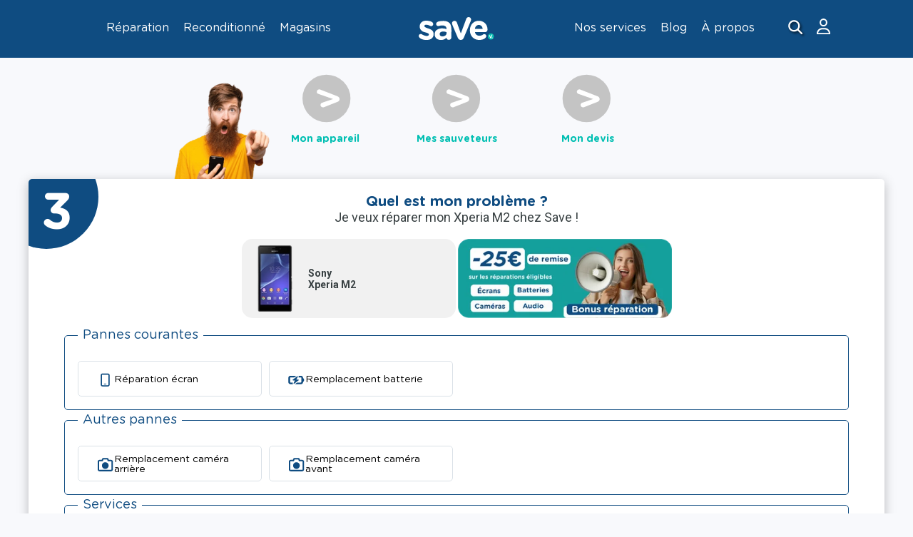

--- FILE ---
content_type: text/html; charset=utf-8
request_url: https://save.co/reparation/sony/xperia-m2
body_size: 20195
content:
<!DOCTYPE html><!--a6feIzQ9NbfjACdHZ_ABO--><html lang="en" class=" __className_184a4c  antialiased"><head><meta charSet="utf-8"/><meta name="viewport" content="width=device-width, initial-scale=1, viewport-fit=cover"/><link rel="preload" href="/_next/static/media/286bcb4d7e60ef70-s.p.woff2" as="font" crossorigin="" type="font/woff2"/><link rel="preload" href="/_next/static/media/3cfbfaa6f7320e7a-s.p.woff2" as="font" crossorigin="" type="font/woff2"/><link rel="preload" href="/_next/static/media/47cbc4e2adbc5db9-s.p.woff2" as="font" crossorigin="" type="font/woff2"/><link rel="preload" href="/_next/static/media/497e957401b153db-s.p.woff2" as="font" crossorigin="" type="font/woff2"/><link rel="preload" href="/_next/static/media/64049e9bc684da41-s.p.woff2" as="font" crossorigin="" type="font/woff2"/><link rel="preload" href="/_next/static/media/83bc608b2f50dcf9-s.p.woff2" as="font" crossorigin="" type="font/woff2"/><link rel="preload" href="/_next/static/media/87edba49140758f5-s.p.woff2" as="font" crossorigin="" type="font/woff2"/><link rel="preload" href="/_next/static/media/8c945a0c9b551c64-s.p.woff2" as="font" crossorigin="" type="font/woff2"/><link rel="preload" href="/_next/static/media/a334cf4cd2c95bfa-s.p.woff2" as="font" crossorigin="" type="font/woff2"/><link rel="preload" href="/_next/static/media/b2f48db7c14615a4-s.p.ttf" as="font" crossorigin="" type="font/ttf"/><link rel="preload" as="image" href="https://save.co/img/navbar/hamburgerMenu.svg"/><link rel="preload" as="image" href="https://save.co/img/logo/LogoSaveBlanc.svg"/><link rel="preload" as="image" href="https://save.co/img/navbar/search.svg"/><link rel="preload" as="image" imageSrcSet="/_next/image?url=%2Fimg%2Freparation%2FRepairQualiRepar.png&amp;w=384&amp;q=80 1x, /_next/image?url=%2Fimg%2Freparation%2FRepairQualiRepar.png&amp;w=640&amp;q=80 2x"/><link rel="preload" as="image" href="/img/reparation/repairs_icons/Icon_LCD.svg"/><link rel="preload" as="image" href="/img/reparation/repairs_icons/Icon_BAT.svg"/><link rel="preload" as="image" href="/img/reparation/repairs_icons/Icon_CAM_REAR.svg"/><link rel="preload" as="image" href="/img/reparation/repairs_icons/Icon_DIAG.svg"/><link rel="preload" as="image" href="/img/reparation/repairs_icons/Icon_DOX.svg"/><link rel="preload" as="image" href="/img/reparation/repairs_icons/Icon_RNL.svg"/><link rel="stylesheet" href="/_next/static/css/4ef60b93bca7c73c.css" data-precedence="next"/><link rel="preload" as="script" fetchPriority="low" href="/_next/static/chunks/webpack-c93e789fa90dbf54.js"/><script src="/_next/static/chunks/4bd1b696-100b9d70ed4e49c1.js" async="" type="c9be880d09b88ab4dd8d25dd-text/javascript"></script><script src="/_next/static/chunks/1255-15c803c5717777a6.js" async="" type="c9be880d09b88ab4dd8d25dd-text/javascript"></script><script src="/_next/static/chunks/main-app-8d1241a9a2e47684.js" async="" type="c9be880d09b88ab4dd8d25dd-text/javascript"></script><script src="/_next/static/chunks/1356-5d2cdedc98039c8c.js" async="" type="c9be880d09b88ab4dd8d25dd-text/javascript"></script><script src="/_next/static/chunks/2619-b8db57ac19da49ac.js" async="" type="c9be880d09b88ab4dd8d25dd-text/javascript"></script><script src="/_next/static/chunks/218-94b951d279ed82ac.js" async="" type="c9be880d09b88ab4dd8d25dd-text/javascript"></script><script src="/_next/static/chunks/7412-2927005fc3a451d3.js" async="" type="c9be880d09b88ab4dd8d25dd-text/javascript"></script><script src="/_next/static/chunks/app/(home)/(reparation)/reparation/layout-419ee9d21da6e0ce.js" async="" type="c9be880d09b88ab4dd8d25dd-text/javascript"></script><script src="/_next/static/chunks/app/global-error-66c05b4f6258a2f6.js" async="" type="c9be880d09b88ab4dd8d25dd-text/javascript"></script><script src="/_next/static/chunks/app/layout-d79ffe23f84a774a.js" async="" type="c9be880d09b88ab4dd8d25dd-text/javascript"></script><script src="/_next/static/chunks/4744-b6dac5501633db7b.js" async="" type="c9be880d09b88ab4dd8d25dd-text/javascript"></script><script src="/_next/static/chunks/6743-a45c1992cf7b4529.js" async="" type="c9be880d09b88ab4dd8d25dd-text/javascript"></script><script src="/_next/static/chunks/3904-2ba9ecc687bd51b7.js" async="" type="c9be880d09b88ab4dd8d25dd-text/javascript"></script><script src="/_next/static/chunks/2291-3b45148c0c036fc2.js" async="" type="c9be880d09b88ab4dd8d25dd-text/javascript"></script><script src="/_next/static/chunks/app/(home)/layout-8a97f1a28a7d1f69.js" async="" type="c9be880d09b88ab4dd8d25dd-text/javascript"></script><script src="/_next/static/chunks/app/(home)/page-c7c13b2fa6b2b8a8.js" async="" type="c9be880d09b88ab4dd8d25dd-text/javascript"></script><script src="/_next/static/chunks/1166-7bdc5916b93975ea.js" async="" type="c9be880d09b88ab4dd8d25dd-text/javascript"></script><script src="/_next/static/chunks/3959-56cb09a0e286735a.js" async="" type="c9be880d09b88ab4dd8d25dd-text/javascript"></script><script src="/_next/static/chunks/983-c9b9559f83ab82c8.js" async="" type="c9be880d09b88ab4dd8d25dd-text/javascript"></script><script src="/_next/static/chunks/3611-7b787f322827b52d.js" async="" type="c9be880d09b88ab4dd8d25dd-text/javascript"></script><script src="/_next/static/chunks/7939-294e5c7a8161d536.js" async="" type="c9be880d09b88ab4dd8d25dd-text/javascript"></script><script src="/_next/static/chunks/9953-5cfe435dda9b9c01.js" async="" type="c9be880d09b88ab4dd8d25dd-text/javascript"></script><script src="/_next/static/chunks/app/(home)/(reparation)/reparation/%5Bbrand%5D/%5Bmodel%5D/page-0b2a39c03c1f521b.js" async="" type="c9be880d09b88ab4dd8d25dd-text/javascript"></script><link rel="preload" href="https://www.googletagmanager.com/gtm.js?id=GTM-PV5MNRF" as="script"/><meta name="next-size-adjust" content=""/><title>Je veux réparer mon Sony Xperia M2 chez Save !</title><meta name="description" content="Votre Sony Xperia M2 est cassé ? Bénéficiez d&#x27;une réparation immédiate réalisée par nos experts agréés, pour changer un écran cassé ou pour une batterie épuisée."/><meta name="robots" content="index, follow"/><meta property="og:title" content="Je veux réparer mon Sony Xperia M2 chez Save !"/><meta property="og:description" content="Votre Sony Xperia M2 est cassé ? Bénéficiez d&#x27;une réparation immédiate réalisée par nos experts agréés, pour changer un écran cassé ou pour une batterie épuisée."/><meta property="og:image" content="https://asset-fr.trepidai.pro/img/brand-web/brand-SONY.png"/><meta name="twitter:card" content="summary_large_image"/><meta name="twitter:title" content="Je veux réparer mon Sony Xperia M2 chez Save !"/><meta name="twitter:description" content="Votre Sony Xperia M2 est cassé ? Bénéficiez d&#x27;une réparation immédiate réalisée par nos experts agréés, pour changer un écran cassé ou pour une batterie épuisée."/><meta name="twitter:image" content="https://asset-fr.trepidai.pro/img/brand-web/brand-SONY.png"/><link rel="icon" href="/favicon.ico" type="image/x-icon" sizes="16x16"/><script src="/_next/static/chunks/polyfills-42372ed130431b0a.js" noModule="" type="c9be880d09b88ab4dd8d25dd-text/javascript"></script><style data-styled="" data-styled-version="6.1.19">.dpGQUv{display:flex;align-items:stretch;}/*!sc*/
@media (max-width:768px){.dpGQUv[data-responsive="true"]{display:none;}}/*!sc*/
data-styled.g1[id="menuDesktop__MenuDesktopWrapper-sc-3b8eba2d-0"]{content:"dpGQUv,"}/*!sc*/
.byDpoc{display:inline-flex;}/*!sc*/
.byDpoc>a+div{display:none;}/*!sc*/
@media (min-width:768px){.byDpoc>a+div{display:flex;}.byDpoc>a:after{content:"";z-index:5;display:block;border:14px solid transparent;border-bottom-color:white;position:absolute;bottom:0px;left:50%;margin-left:-14px;opacity:0;transition:all ease 300ms;}.byDpoc:hover>a:after{opacity:1;}.byDpoc>a+div{visibility:hidden;opacity:0;transition:all ease 300ms;}.byDpoc:hover>a+div{visibility:visible;opacity:1;}}/*!sc*/
data-styled.g2[id="menuDesktop__MenuDesktopItem-sc-3b8eba2d-1"]{content:"byDpoc,"}/*!sc*/
.bZPCLy{color:white;font-weight:normal;text-decoration:none;font-size:16px;display:inline-flex;align-items:flex-end;justify-content:flex-end;position:relative;padding:0 10px;padding-bottom:10px;}/*!sc*/
.bZPCLy[data-icon="true"]{padding-left:3px;padding-right:3px;}/*!sc*/
.bZPCLy:focus,.bZPCLy:hover{color:white;}/*!sc*/
@media (min-width:768px){.bZPCLy{padding-bottom:30px;}}/*!sc*/
data-styled.g3[id="menuDesktop__MenuDesktopLink-sc-3b8eba2d-2"]{content:"bZPCLy,"}/*!sc*/
.bOVGGG{background:white;position:absolute;top:100%;display:flex;box-shadow:0px 4px 15px 0px #00000080;}/*!sc*/
.bOVGGG[data-right="true"]{right:0;}/*!sc*/
.bOVGGG:not([data-right="true"]){left:0;}/*!sc*/
data-styled.g4[id="menuDesktop__Panel-sc-3b8eba2d-3"]{content:"bOVGGG,"}/*!sc*/
.wwLbP{display:flex;margin-right:auto;padding-left:32px;padding-bottom:22px;padding-right:32px;min-width:250px;}/*!sc*/
.wwLbP>li{margin-top:28px;}/*!sc*/
data-styled.g5[id="menuDesktop__PanelListNested-sc-3b8eba2d-4"]{content:"wwLbP,"}/*!sc*/
.dEWPxQ{margin-right:auto;padding-left:32px;padding-bottom:22px;padding-right:32px;min-width:250px;padding-top:28px;display:flex;flex-direction:column;gap:15px;}/*!sc*/
data-styled.g6[id="menuDesktop__PanelList-sc-3b8eba2d-5"]{content:"dEWPxQ,"}/*!sc*/
.jFcoa-d{background:#e5e5e5;border:none;width:3px;margin:44px 22px;height:auto;}/*!sc*/
data-styled.g7[id="menuDesktop__DividerVertical-sc-3b8eba2d-6"]{content:"jFcoa-d,"}/*!sc*/
.huujWx{font-style:normal;font-weight:bold;font-size:14px;line-height:16px;text-align:left;color:#373F41;text-decoration:none;display:block;margin-bottom:8px;}/*!sc*/
.huujWx:hover{background:rgba(15,76,129,0.1);}/*!sc*/
data-styled.g8[id="menuDesktop__PanelListNestedLink-sc-3b8eba2d-7"]{content:"huujWx,"}/*!sc*/
.dLyRny{font-style:normal;font-weight:normal;font-size:13px;line-height:14px;color:#373F41;display:block;padding:2px 0 1px 12px;}/*!sc*/
.dLyRny[data-decoration="true"]{text-decoration:underline;}/*!sc*/
.dLyRny:not([data-decoration="true"]){text-decoration:none;}/*!sc*/
.dLyRny:hover{background:rgba(15,76,129,0.1);}/*!sc*/
data-styled.g9[id="menuDesktop__PanelListNestedSubLink-sc-3b8eba2d-8"]{content:"dLyRny,"}/*!sc*/
.kzQjxO{color:#373F41;text-decoration:none;display:block;padding:2px 0 1px 0;font-style:normal;font-weight:normal;font-size:12px;line-height:14px;}/*!sc*/
.kzQjxO:hover{background:rgba(15,76,129,0.1);}/*!sc*/
data-styled.g10[id="menuDesktop__PanelListLink-sc-3b8eba2d-9"]{content:"kzQjxO,"}/*!sc*/
.bgkszb{object-fit:cover;}/*!sc*/
data-styled.g11[id="menuDesktop__Illustration-sc-3b8eba2d-10"]{content:"bgkszb,"}/*!sc*/
.SocialLinks{display:flex;flex-direction:row;gap:12px;flex-wrap:wrap;}/*!sc*/
@media (min-width:768px){.SocialLinks{gap:17px;}}/*!sc*/
data-styled.g19[id="sc-global-bVpkpA1"]{content:"sc-global-bVpkpA1,"}/*!sc*/
.ekwvjP{display:flex;flex-direction:row;gap:12px;flex-wrap:wrap;}/*!sc*/
@media (min-width:768px){.ekwvjP{gap:17px;}}/*!sc*/
data-styled.g20[id="socialLinks__List-sc-d14f7cc0-0"]{content:"ekwvjP,"}/*!sc*/
.hzrGHX{display:inline-flex;width:38px;height:38px;}/*!sc*/
@media (min-width:768px){.hzrGHX{width:60px;height:60px;}}/*!sc*/
data-styled.g21[id="socialLinks__Icon-sc-d14f7cc0-1"]{content:"hzrGHX,"}/*!sc*/
.kmMEPJ{display:none;align-items:center;justify-content:center;margin-left:36px;margin-right:10px;cursor:pointer;background:none;border:none;}/*!sc*/
@media (min-width:768px){.kmMEPJ{display:inline-flex;}}/*!sc*/
.kmMEPJ:focus{outline:2px solid #00BFB2;outline-offset:2px;}/*!sc*/
data-styled.g23[id="searchDesktop__SearchDesktopIconWrapper-sc-e29f98ad-0"]{content:"kmMEPJ,"}/*!sc*/
.iClMNI{min-height:45px;display:flex;justify-content:space-between;align-items:stretch;padding-right:9px;min-height:44px;width:100%;position:relative;}/*!sc*/
@media (min-width:768px){.iClMNI{padding:0 33px;min-height:81px;}}/*!sc*/
data-styled.g26[id="navBar__Nav-sc-82c76fe3-0"]{content:"iClMNI,"}/*!sc*/
.ernhpb{position:absolute;left:50%;transform:translateX(-50%);display:inline-flex;max-width:128px;max-height:44px;}/*!sc*/
.ernhpb>img{object-fit:contain;width:100%;height:100%;}/*!sc*/
@media (min-width:768px){.ernhpb{max-width:234px;max-height:81px;}}/*!sc*/
data-styled.g27[id="navBar__Logo-sc-82c76fe3-1"]{content:"ernhpb,"}/*!sc*/
.gpEnVb{display:inline-flex;margin:9px;cursor:pointer;}/*!sc*/
@media (min-width:768px){.gpEnVb{display:none;}}/*!sc*/
data-styled.g34[id="navBar__ButtonOpen-sc-82c76fe3-8"]{content:"gpEnVb,"}/*!sc*/
.fhAa-Do{display:flex;}/*!sc*/
data-styled.g35[id="navBar__Right-sc-82c76fe3-9"]{content:"fhAa-Do,"}/*!sc*/
.fsVuFu{top:0;transform:translate3d(0,0,0);width:100%;position:fixed;z-index:90;background-color:#0F4C81;}/*!sc*/
.fsVuFu>*{max-width:1068px;margin:0 auto;}/*!sc*/
@media print{.fsVuFu{display:none!important;}}/*!sc*/
data-styled.g37[id="header__Container-sc-a1a10e26-0"]{content:"fsVuFu,"}/*!sc*/
.fUFlAv{position:relative;display:grid;}/*!sc*/
.fUFlAv::before{content:url("data:image/svg+xml,%3Csvg xmlns='http://www.w3.org/2000/svg' viewBox='0 0 450 86'%3E%3C/svg%3E");width:100%;height:auto;grid-area:1/1;}/*!sc*/
@media (min-width:768px){.fUFlAv::before{content:url("data:image/svg+xml,%3Csvg xmlns='http://www.w3.org/2000/svg' viewBox='0 0 450 86'%3E%3C/svg%3E");}}/*!sc*/
.fUFlAv>*{grid-area:1/1;}/*!sc*/
.fUFlAv>img,.fUFlAv>iframe{position:absolute;top:0;left:0;right:0;bottom:0;width:100%;height:100%;}/*!sc*/
data-styled.g38[id="AspectRatio-sc-3b93dffb-0"]{content:"fUFlAv,"}/*!sc*/
.efmioa>span>svg{width:100%;height:100%;}/*!sc*/
data-styled.g39[id="RepairProgress__AspectRatioWrapper-sc-9f8797c-0"]{content:"efmioa,"}/*!sc*/
.cIwpaS>*[class*="RepairProgress"]{margin:0 9%;}/*!sc*/
data-styled.g40[id="RepairSteps__Container-sc-2a494714-0"]{content:"cIwpaS,"}/*!sc*/
.kBEMRX{display:flex;}/*!sc*/
.kBEMRX>div{flex:1;}/*!sc*/
data-styled.g41[id="RepairSteps__Steps-sc-2a494714-1"]{content:"kBEMRX,"}/*!sc*/
.hcbkiF{text-align:center;padding-bottom:10px;}/*!sc*/
data-styled.g42[id="RepairSteps__Step-sc-2a494714-2"]{content:"hcbkiF,"}/*!sc*/
.fpDnil{font-style:normal;font-weight:bold;font-size:12px;line-height:14px;text-align:center;color:#00BFB2;display:inline-block;margin-bottom:2px;}/*!sc*/
@media (min-width:768px){.fpDnil{font-size:14px;line-height:17px;}}/*!sc*/
data-styled.g43[id="RepairSteps__Header-sc-2a494714-3"]{content:"fpDnil,"}/*!sc*/
.hDWdgL{padding:4px 0 12px 0;position:relative;z-index:1;overflow:hidden;}/*!sc*/
@media (min-width:768px){.hDWdgL{min-height:170px;padding:10px 0 0 0;min-width:830px;}}/*!sc*/
.hDWdgL>.RepairStepsContainerHero{position:absolute;bottom:-30px;left:50%;}/*!sc*/
@media (max-width:768px){.hDWdgL>.RepairStepsContainerHero{display:none;}}/*!sc*/
.hDWdgL>*[class^="RepairSteps"]{max-width:328px;margin:0 auto;}/*!sc*/
@media (min-width:768px){.hDWdgL>*[class^="RepairSteps"]{max-width:552px;}}/*!sc*/
data-styled.g48[id="RepairStepsContainer__Container-sc-683c3900-0"]{content:"hDWdgL,"}/*!sc*/
.kICjpE{font-weight:bold;font-size:12px;line-height:14px;text-align:center;color:white;}/*!sc*/
data-styled.g49[id="Highlights__Title-sc-64291be6-0"]{content:"kICjpE,"}/*!sc*/
.cxcGdU{font-family:Roboto,sans-serif;font-style:normal;font-weight:normal;font-size:12px;line-height:14px;text-align:center;color:white;display:none;max-width:190px;}/*!sc*/
@media (min-width:768px){.cxcGdU{display:block;}}/*!sc*/
data-styled.g50[id="Highlights__Description-sc-64291be6-1"]{content:"cxcGdU,"}/*!sc*/
.zifEd{display:flex;flex-direction:column;align-items:center;justify-content:flex-end;max-width:122px;}/*!sc*/
@media (min-width:768px){.zifEd{gap:7px;max-width:100%;}}/*!sc*/
data-styled.g51[id="Highlights__Hightlight-sc-64291be6-2"]{content:"zifEd,"}/*!sc*/
.dGyZVc{background:none;display:flex;align-items:center;justify-content:center;min-height:101px;}/*!sc*/
@media (min-width:768px){.dGyZVc{min-height:176px;}}/*!sc*/
data-styled.g52[id="Highlights__HighlightsWrapper-sc-64291be6-3"]{content:"dGyZVc,"}/*!sc*/
.iGpvPk{width:100%;display:flex;flex-direction:row;align-items:stretch;justify-content:center;min-height:60px;column-gap:21px;row-gap:10px;flex-wrap:wrap;}/*!sc*/
@media (min-width:768px){.iGpvPk{min-height:100px;}}/*!sc*/
data-styled.g53[id="Highlights__Container-sc-64291be6-4"]{content:"iGpvPk,"}/*!sc*/
.gEEeYd{width:44px;height:44px;}/*!sc*/
@media (min-width:768px){.gEEeYd{width:44px;height:44px;}}/*!sc*/
data-styled.g54[id="Highlights__Icon-sc-64291be6-5"]{content:"gEEeYd,"}/*!sc*/
.hMRgeQ{font-family:GothamRounded,sans-serif;margin-top:50px;}/*!sc*/
@media print{.hMRgeQ{display:none!important;}}/*!sc*/
data-styled.g55[id="footer__Container-sc-d3221186-0"]{content:"hMRgeQ,"}/*!sc*/
.juFHng{max-width:calc(1068px - 2 * 70px);padding:0 18px;margin:0 auto;color:white;}/*!sc*/
data-styled.g56[id="footer__FooterWrapper-sc-d3221186-1"]{content:"juFHng,"}/*!sc*/
.gYdVVa{display:none;font-style:normal;font-weight:bold;font-size:18px;line-height:22px;text-align:center;padding:33px 0;}/*!sc*/
@media (min-width:768px){.gYdVVa{display:block;}}/*!sc*/
data-styled.g57[id="footer__Copyright-sc-d3221186-2"]{content:"gYdVVa,"}/*!sc*/
.jeJxKy{font-style:normal;font-weight:bold;display:inline-block;font-size:18px;line-height:22px;padding-bottom:2px;margin-bottom:5px;color:#fff;text-decoration:none;transition:all 300ms ease;display:block;}/*!sc*/
@media (min-width:768px){.jeJxKy{font-size:22px;line-height:26px;}}/*!sc*/
.jeJxKy:hover{background-color:rgba(0,0,0,0.2);}/*!sc*/
data-styled.g58[id="footer__TitleLink-sc-d3221186-3"]{content:"jeJxKy,"}/*!sc*/
.boloyI{font-style:normal;font-weight:bold;display:inline-block;font-size:18px;line-height:22px;padding-bottom:2px;margin-bottom:5px;color:#fff;text-decoration:none;transition:all 300ms ease;display:block;}/*!sc*/
@media (min-width:768px){.boloyI{font-size:22px;line-height:26px;}}/*!sc*/
.boloyI:hover{background-color:rgba(0,0,0,0.2);}/*!sc*/
data-styled.g59[id="footer__TitleExternalLink-sc-d3221186-4"]{content:"boloyI,"}/*!sc*/
.jFppIx{font-style:normal;font-weight:bold;display:inline-block;font-size:18px;line-height:22px;margin-bottom:16px;}/*!sc*/
@media (min-width:768px){.jFppIx{font-size:22px;line-height:26px;}}/*!sc*/
data-styled.g60[id="footer__TitleFollow-sc-d3221186-5"]{content:"jFppIx,"}/*!sc*/
.ejbNeQ{display:flex;flex-direction:column;}/*!sc*/
data-styled.g61[id="footer__Links-sc-d3221186-6"]{content:"ejbNeQ,"}/*!sc*/
.cRQoLR{font-style:normal;font-weight:500;color:#e5e5e5;text-decoration:none;display:block;font-size:14px;line-height:16px;padding:4px 0;transition:background-color 300ms ease;}/*!sc*/
@media (min-width:768px){.cRQoLR{font-size:18px;line-height:21px;}}/*!sc*/
.cRQoLR:hover{background-color:rgba(0,0,0,0.2);}/*!sc*/
data-styled.g62[id="footer__LinkWrapper-sc-d3221186-7"]{content:"cRQoLR,"}/*!sc*/
.iLEzan{font-style:normal;font-weight:500;color:#e5e5e5;text-decoration:none;display:block;font-size:14px;line-height:16px;padding:4px 0;transition:background-color 300ms ease;}/*!sc*/
@media (min-width:768px){.iLEzan{font-size:18px;line-height:21px;}}/*!sc*/
.iLEzan:hover{background-color:rgba(0,0,0,0.2);}/*!sc*/
data-styled.g63[id="footer__ExternalLinkWrapper-sc-d3221186-8"]{content:"iLEzan,"}/*!sc*/
.gEXoFt{display:grid;margin-top:34px;grid-template-columns:repeat(auto-fit,minmax(100px,1fr));gap:27px;}/*!sc*/
data-styled.g64[id="footer__List-sc-d3221186-9"]{content:"gEXoFt,"}/*!sc*/
.GIJWl{margin-top:34px;padding-bottom:48px;}/*!sc*/
data-styled.g65[id="footer__Follow-sc-d3221186-10"]{content:"GIJWl,"}/*!sc*/
.dAQrZx{background-color:#00BFB2;border-radius:35px;font-style:normal;font-weight:bold;font-size:13px;line-height:16px;text-align:center;color:#ffffff;border:none;padding:10px 15px;cursor:pointer;-webkit-appearance:none;transition:all 300ms ease;}/*!sc*/
@media (min-width:768px){.dAQrZx{font-size:21px;line-height:25px;}}/*!sc*/
.dAQrZx:disabled{opacity:0.7;}/*!sc*/
data-styled.g72[id="Form__Button-sc-8fdafd76-5"]{content:"dAQrZx,"}/*!sc*/
.dctjWy{display:inline-flex;flex-direction:column;align-items:flex-end;text-align:center;}/*!sc*/
.dctjWy>div>*[class^="Form__Error"]{margin-top:4px;}/*!sc*/
data-styled.g73[id="Form__SubmitContainer-sc-8fdafd76-6"]{content:"dctjWy,"}/*!sc*/
.dvmjFx{position:relative;background:#ffffff;border-radius:5px;overflow:hidden;box-shadow:0 4px 4px rgba(0,0,0,0.25);transform:translateZ(0);margin:0px auto 20px auto;}/*!sc*/
@media (min-width:768px){.dvmjFx{box-shadow:0 4px 16px rgba(0,0,0,0.25);margin:0;max-width:100%;}}/*!sc*/
.dvmjFx::before{content:"";width:55px;height:55px;position:absolute;z-index:1;top:-16px;left:-16px;background-color:#0F4C81;border-radius:500px;}/*!sc*/
@media (min-width:768px){.dvmjFx::before{width:146px;height:146px;top:-48px;left:-48px;}}/*!sc*/
.dvmjFx .index{display:flex;align-items:center;justify-content:center;position:absolute;z-index:2;top:6px;}/*!sc*/
.dvmjFx .index.number-content{font-size:25px;line-height:25px;left:10px;color:#ffffff;font-weight:bold;}/*!sc*/
@media (min-width:768px){.dvmjFx .index.number-content{font-size:71px;line-height:85px;left:18px;}}/*!sc*/
.dvmjFx .index.icon-content{left:4px;margin-top:2px;}/*!sc*/
.dvmjFx .index.icon-content img,.dvmjFx .index.icon-content svg{width:25px;height:20px;}/*!sc*/
@media (min-width:768px){.dvmjFx .index.icon-content img,.dvmjFx .index.icon-content svg{width:64px;height:51px;}}/*!sc*/
@media (min-width:768px){.dvmjFx .index.icon-content{left:10px;top:8px;}}/*!sc*/
.dvmjFx>div{position:relative;z-index:0;}/*!sc*/
.dvmjFx>div>*[class^="RepairContent__Search"]{margin:0 20px 20px 20px;}/*!sc*/
@media (min-width:768px){.dvmjFx>div>*[class^="RepairContent__Search"]{margin:30px auto 20px auto;max-width:min(750px,calc(100% - 2 * 20px));}}/*!sc*/
.dvmjFx>div>*[class^="RepairContent__GridList"]{padding-bottom:21px;}/*!sc*/
@media (min-width:768px){.dvmjFx>div>*[class^="RepairContent__GridList"]{padding-bottom:36px;}}/*!sc*/
.dvmjFx>div>*[class^="RepairContent__Cgu"]{padding-bottom:60px;}/*!sc*/
@media (min-width:768px){.dvmjFx>div>*[class^="RepairContent__Cgu"]{padding-bottom:180px;}}/*!sc*/
data-styled.g90[id="RepairCard__CardContainer-sc-c5e6fc9e-0"]{content:"dvmjFx,"}/*!sc*/
.kuUeis{flex:1;}/*!sc*/
@media (max-width:768px){.kuUeis{display:flex;justify-content:center;margin:10px;}.kuUeis>:nth-child(1){display:none;}}/*!sc*/
@media (min-width:768px){.kuUeis{display:flex;justify-content:center;gap:20px;}}/*!sc*/
data-styled.g91[id="RepairCard__RepairCardRow-sc-c5e6fc9e-1"]{content:"kuUeis,"}/*!sc*/
.iMKFYu{padding:0 30px 0 30px;margin:10px;text-align:center;display:flex;flex-direction:column-reverse;gap:5px;}/*!sc*/
@media (min-width:768px){.iMKFYu{padding:10px 90px 10px 90px;gap:10px;}}/*!sc*/
data-styled.g97[id="RepairSeoHeader__SeoHeaderContainer-sc-8467e18c-0"]{content:"iMKFYu,"}/*!sc*/
.bjdtxE{font-style:normal;font-weight:bold;font-size:16px;line-height:16px;text-align:center;color:#0F4C81;}/*!sc*/
@media (min-width:768px){.bjdtxE{font-size:20px;line-height:24px;}}/*!sc*/
data-styled.g98[id="RepairSeoHeader__SeoSubTitle-sc-8467e18c-1"]{content:"bjdtxE,"}/*!sc*/
.hFrwoP{font-family:Roboto,sans-serif;font-size:12px;line-height:14px;color:#373F41;}/*!sc*/
@media (min-width:768px){.hFrwoP{font-size:18px;line-height:20px;}}/*!sc*/
data-styled.g99[id="RepairSeoHeader__SeoTitle-sc-8467e18c-2"]{content:"hFrwoP,"}/*!sc*/
.fXANBu{flex:1;}/*!sc*/
.fXANBu>*[class^="RepairContent__CardContainer"]{max-width:min(848px,calc(100% - 2 * 10px));margin:0 auto;}/*!sc*/
.fXANBu>*[class^="Highlights"]{margin-bottom:10px;}/*!sc*/
@media (min-width:768px){.fXANBu>*[class^="Highlights"]{margin-bottom:20px;}}/*!sc*/
.fXANBu>*[class^="RepairContent__Cgu"]{max-width:calc(850px + 2 * 16px);margin:0 auto;padding:0 16px 0 16px;}/*!sc*/
@media (min-width:768px){.fXANBu>*[class^="RepairContent__Cgu"]{padding:0 16px 0 16px;}}/*!sc*/
.fXANBu>.RepairShopSelect{max-width:min(848px,calc(100% - 2 * 10px));margin:0 auto;margin-top:40px;}/*!sc*/
data-styled.g100[id="RepairContent-sc-26f6db47-0"]{content:"fXANBu,"}/*!sc*/
.fVjTsD{display:inline-block;width:44px;height:44px;}/*!sc*/
@media (min-width:768px){.fVjTsD{width:93px;height:101px;}}/*!sc*/
.fVjTsD>*{width:100%;height:100%;}/*!sc*/
.fVjTsD img{object-fit:contain!important;}/*!sc*/
data-styled.g101[id="ImageAvatar__PhotoAvatarContainer-sc-97f67623-0"]{content:"fVjTsD,"}/*!sc*/
.ljRqSc{font-size:14px;line-height:20px;padding:20px 80px;}/*!sc*/
.ljRqSc b{cursor:pointer;color:#00BFB2;text-decoration:underline;}/*!sc*/
@media (max-width:768px){.ljRqSc{padding:10px;font-size:12px;display:flex;flex-direction:column;}}/*!sc*/
data-styled.g112[id="QualiReparInfo__QualiReparText-sc-d6521a8-0"]{content:"ljRqSc,"}/*!sc*/
.beIHXc{margin-bottom:15px;border:1px solid #0F4C81;padding:18px;margin:0 10px;border-radius:5px;overflow:hidden;transition:height 0.5s ease-in-out,opacity 0.5s ease-in-out;position:relative;}/*!sc*/
@media (min-width:768px){.beIHXc{margin:0 40px;}}/*!sc*/
data-styled.g113[id="RepairSelectOptions__FieldSet-sc-a25ba9cc-0"]{content:"beIHXc,"}/*!sc*/
.dYcRvM{display:grid;grid-template-columns:repeat(auto-fit,minmax(170px,auto));gap:10px;justify-items:center;transition:max-height 0.5s ease-in-out,opacity 0.5s ease-in-out;}/*!sc*/
@media (min-width:590px){.dYcRvM{display:grid;grid-template-columns:1fr 1fr;}}/*!sc*/
@media (min-width:890px){.dYcRvM{display:grid;grid-template-columns:1fr 1fr 1fr 1fr;}}/*!sc*/
data-styled.g114[id="RepairSelectOptions__CategoryRepairContainer-sc-a25ba9cc-1"]{content:"dYcRvM,"}/*!sc*/
.kZrkCu{display:inline-block;position:relative;border:1px solid rgb(218,225,231);border-radius:5px;box-sizing:border-box;padding:0 0 0.00999832px;width:100%;height:50px;background-color:white;}/*!sc*/
data-styled.g115[id="RepairSelectOptions__RepairsContainer-sc-a25ba9cc-2"]{content:"kZrkCu,"}/*!sc*/
.sshJw{text-decoration:none;font-size:14px;line-height:14px;display:flex;-webkit-box-align:center;align-items:center;border-radius:8px;box-sizing:border-box;padding:0 10px;gap:4.18px;height:50px;color:black;width:100%;}/*!sc*/
data-styled.g116[id="RepairSelectOptions__OptionLink-sc-a25ba9cc-3"]{content:"sshJw,"}/*!sc*/
.gNyZyj{padding:5px;background:#f1f1f1;border-radius:15px;display:flex;margin-right:3px;align-items:center;min-width:100%;}/*!sc*/
.gNyZyj>*[class^='RepairSummary__CardCheckBoxContainer']{align-self:center;margin-left:4px;margin-right:-8px;}/*!sc*/
@media (min-width:768px){.gNyZyj>*[class^='RepairSummary__CardCheckBoxContainer']{margin-right:-18px;}}/*!sc*/
@media (min-width:768px){.gNyZyj{padding:5px 20px 5px 0;min-width:300px;}}/*!sc*/
@media (max-width:768px){.gNyZyj{justify-content:center;gap:10px;margin-left:2px;}}/*!sc*/
data-styled.g120[id="SummaryCard__CardContainer-sc-3dfa104a-0"]{content:"gNyZyj,"}/*!sc*/
.cOqDgx{width:58px;display:inline-flex;align-items:center;justify-content:center;}/*!sc*/
@media (min-width:768px){.cOqDgx{width:93px;}}/*!sc*/
data-styled.g121[id="SummaryCard__CardAvatar-sc-3dfa104a-1"]{content:"cOqDgx,"}/*!sc*/
.eheFgA{display:flex;flex-direction:column;font-family:Roboto,sans-serif;font-style:normal;font-weight:500;font-size:12px;line-height:14px;color:#373F41;gap:2px;}/*!sc*/
.eheFgA>*[class^="RepairShopMapList__Timetable"]{align-self:flex-start;}/*!sc*/
data-styled.g122[id="SummaryCard__CardContent-sc-3dfa104a-2"]{content:"eheFgA,"}/*!sc*/
.izldgu{font-family:Roboto,sans-serif;font-style:normal;font-weight:bold;font-size:14px;line-height:20px;color:#373F41;}/*!sc*/
@media (min-width:768px){.izldgu{font-size:14px;line-height:16px;}}/*!sc*/
data-styled.g123[id="SummaryCard__Title-sc-3dfa104a-3"]{content:"izldgu,"}/*!sc*/
.bXYMtx{display:none;margin-top:20px;font-size:16px;text-align:center;animation:color-change 2s 1;}/*!sc*/
@keyframes color-change{0%{color:red;}100%{color:black;}}/*!sc*/
data-styled.g124[id="RepairModelPage__MaxRepSelectionParagraph-sc-6abc1cc4-0"]{content:"bXYMtx,"}/*!sc*/
</style></head><body><div hidden=""><!--$--><!--/$--></div><header><div class="header__Container-sc-a1a10e26-0 fsVuFu"><nav class="navBar__Nav-sc-82c76fe3-0 iClMNI"><span class="navBar__ButtonOpen-sc-82c76fe3-8 gpEnVb"><img alt="menu" width="30" height="26" decoding="async" data-nimg="1" class="w-6" style="color:transparent" src="https://save.co/img/navbar/hamburgerMenu.svg"/></span><ul data-responsive="true" class="menuDesktop__MenuDesktopWrapper-sc-3b8eba2d-0 dpGQUv"><li class="menuDesktop__MenuDesktopItem-sc-3b8eba2d-1 byDpoc"><a class="menuDesktop__MenuDesktopLink-sc-3b8eba2d-2 bZPCLy" href="/reparation"><span class="menuDesktop__LibelleSpan-sc-3b8eba2d-12 hmGYHt">Réparation</span></a><div class="menuDesktop__Panel-sc-3b8eba2d-3 bOVGGG"><ul class="menuDesktop__PanelListNested-sc-3b8eba2d-4 wwLbP"><li><a class="menuDesktop__PanelListNestedLink-sc-3b8eba2d-7 huujWx" href="/reparation/apple">Réparation APPLE</a><ul><li><a class="menuDesktop__PanelListNestedSubLink-sc-3b8eba2d-8 dLyRny" href="/reparation/apple/iphone-17-pro-max">IPhone 17 Pro Max</a></li><li><a class="menuDesktop__PanelListNestedSubLink-sc-3b8eba2d-8 dLyRny" href="/reparation/apple/iphone-17-pro">IPhone 17 Pro</a></li><li><a class="menuDesktop__PanelListNestedSubLink-sc-3b8eba2d-8 dLyRny" href="/reparation/apple/iphone-air">IPhone Air</a></li><li><a class="menuDesktop__PanelListNestedSubLink-sc-3b8eba2d-8 dLyRny" href="/reparation/apple/iphone-17">IPhone 17</a></li><li><a class="menuDesktop__PanelListNestedSubLink-sc-3b8eba2d-8 dLyRny" href="/reparation/apple/iphone-16e">IPhone 16e</a></li><li><a class="menuDesktop__PanelListNestedSubLink-sc-3b8eba2d-8 dLyRny" href="/reparation/apple/iphone-16-pro-max">IPhone 16 Pro Max</a></li><li><a class="menuDesktop__PanelListNestedSubLink-sc-3b8eba2d-8 dLyRny" href="/reparation/apple/iphone-16-pro">IPhone 16 Pro</a></li><li><a class="menuDesktop__PanelListNestedSubLink-sc-3b8eba2d-8 dLyRny" href="/reparation/apple/iphone-16-plus">IPhone 16 Plus</a></li><li><a class="menuDesktop__PanelListNestedSubLink-sc-3b8eba2d-8 dLyRny" href="/reparation/apple/iphone-16">IPhone 16</a></li><li><a data-decoration="true" class="menuDesktop__PanelListNestedSubLink-sc-3b8eba2d-8 dLyRny" href="/reparation/apple">Autres modèles</a></li></ul></li><hr class="menuDesktop__DividerVertical-sc-3b8eba2d-6 jFcoa-d"/><li><a class="menuDesktop__PanelListNestedLink-sc-3b8eba2d-7 huujWx" href="/reparation/samsung">Réparation SAMSUNG</a><ul><li><a class="menuDesktop__PanelListNestedSubLink-sc-3b8eba2d-8 dLyRny" href="/reparation/samsung/galaxy-s25-edge">Galaxy S25 Edge</a></li><li><a class="menuDesktop__PanelListNestedSubLink-sc-3b8eba2d-8 dLyRny" href="/reparation/samsung/galaxy-s25">Galaxy S25</a></li><li><a class="menuDesktop__PanelListNestedSubLink-sc-3b8eba2d-8 dLyRny" href="/reparation/samsung/galaxy-s25-plus">Galaxy S25 Plus</a></li><li><a class="menuDesktop__PanelListNestedSubLink-sc-3b8eba2d-8 dLyRny" href="/reparation/samsung/galaxy-s25-ultra">Galaxy S25 Ultra</a></li><li><a class="menuDesktop__PanelListNestedSubLink-sc-3b8eba2d-8 dLyRny" href="/reparation/samsung/galaxy-s25+">Galaxy S25+</a></li><li><a class="menuDesktop__PanelListNestedSubLink-sc-3b8eba2d-8 dLyRny" href="/reparation/samsung/galaxy-s24-fe">Galaxy S24 FE</a></li><li><a class="menuDesktop__PanelListNestedSubLink-sc-3b8eba2d-8 dLyRny" href="/reparation/samsung/galaxy-s24">Galaxy S24</a></li><li><a class="menuDesktop__PanelListNestedSubLink-sc-3b8eba2d-8 dLyRny" href="/reparation/samsung/galaxy-s24-ultra">Galaxy S24 Ultra</a></li><li><a class="menuDesktop__PanelListNestedSubLink-sc-3b8eba2d-8 dLyRny" href="/reparation/samsung/galaxy-s24+">Galaxy S24+</a></li><li><a data-decoration="true" class="menuDesktop__PanelListNestedSubLink-sc-3b8eba2d-8 dLyRny" href="/reparation/samsung">Autres modèles</a></li></ul></li><hr class="menuDesktop__DividerVertical-sc-3b8eba2d-6 jFcoa-d"/><li><a class="menuDesktop__PanelListNestedLink-sc-3b8eba2d-7 huujWx" href="/reparation/xiaomi">Réparation XIAOMI</a><ul><li><a class="menuDesktop__PanelListNestedSubLink-sc-3b8eba2d-8 dLyRny" href="/reparation/xiaomi/11t-pro">11T Pro</a></li><li><a class="menuDesktop__PanelListNestedSubLink-sc-3b8eba2d-8 dLyRny" href="/reparation/xiaomi/11-lite-5g-ne">11 Lite 5G NE</a></li><li><a class="menuDesktop__PanelListNestedSubLink-sc-3b8eba2d-8 dLyRny" href="/reparation/xiaomi/mi-10">Mi 10</a></li><li><a class="menuDesktop__PanelListNestedSubLink-sc-3b8eba2d-8 dLyRny" href="/reparation/xiaomi/mi-10-lite-5g">Mi 10 Lite 5G</a></li><li><a class="menuDesktop__PanelListNestedSubLink-sc-3b8eba2d-8 dLyRny" href="/reparation/xiaomi/mi-10-pro">Mi 10 Pro</a></li><li><a class="menuDesktop__PanelListNestedSubLink-sc-3b8eba2d-8 dLyRny" href="/reparation/xiaomi/mi-10t">Mi 10T</a></li><li><a class="menuDesktop__PanelListNestedSubLink-sc-3b8eba2d-8 dLyRny" href="/reparation/xiaomi/mi-10t-lite">Mi 10T Lite</a></li><li><a class="menuDesktop__PanelListNestedSubLink-sc-3b8eba2d-8 dLyRny" href="/reparation/xiaomi/mi-10t-pro">Mi 10T Pro</a></li><li><a class="menuDesktop__PanelListNestedSubLink-sc-3b8eba2d-8 dLyRny" href="/reparation/xiaomi/mi-11">Mi 11</a></li><li><a data-decoration="true" class="menuDesktop__PanelListNestedSubLink-sc-3b8eba2d-8 dLyRny" href="/reparation/xiaomi">Autres modèles</a></li></ul></li><hr class="menuDesktop__DividerVertical-sc-3b8eba2d-6 jFcoa-d"/><li><a class="menuDesktop__PanelListNestedLink-sc-3b8eba2d-7 huujWx" href="/reparation">Réparation Autres</a><ul><li><a class="menuDesktop__PanelListNestedSubLink-sc-3b8eba2d-8 dLyRny" href="/reparation/redmi">REDMI</a></li><li><a class="menuDesktop__PanelListNestedSubLink-sc-3b8eba2d-8 dLyRny" href="/reparation/huawei">HUAWEI</a></li><li><a class="menuDesktop__PanelListNestedSubLink-sc-3b8eba2d-8 dLyRny" href="/reparation/honor">HONOR</a></li><li><a class="menuDesktop__PanelListNestedSubLink-sc-3b8eba2d-8 dLyRny" href="/reparation/oppo">OPPO</a></li><li><a class="menuDesktop__PanelListNestedSubLink-sc-3b8eba2d-8 dLyRny" href="/reparation/sony">SONY</a></li><li><a class="menuDesktop__PanelListNestedSubLink-sc-3b8eba2d-8 dLyRny" href="/reparation/wiko">WIKO</a></li><li><a class="menuDesktop__PanelListNestedSubLink-sc-3b8eba2d-8 dLyRny" href="/reparation/microsoft">MICROSOFT</a></li><li><a class="menuDesktop__PanelListNestedSubLink-sc-3b8eba2d-8 dLyRny" href="/reparation/nokia">NOKIA</a></li><li><a class="menuDesktop__PanelListNestedSubLink-sc-3b8eba2d-8 dLyRny" href="/reparation/asus">ASUS</a></li><li><a data-decoration="true" class="menuDesktop__PanelListNestedSubLink-sc-3b8eba2d-8 dLyRny" href="/devis">Autres marques</a></li></ul></li></ul></div></li><li class="menuDesktop__MenuDesktopItem-sc-3b8eba2d-1 byDpoc"><a class="menuDesktop__MenuDesktopLink-sc-3b8eba2d-2 bZPCLy" href="/smartphone"><span class="menuDesktop__LibelleSpan-sc-3b8eba2d-12 hmGYHt">Reconditionné</span></a></li><li class="menuDesktop__MenuDesktopItem-sc-3b8eba2d-1 byDpoc"><a href="https://magasin.save.co/" class="menuDesktop__MenuDesktopLink-sc-3b8eba2d-2 bZPCLy"><span class="menuDesktop__LibelleSpan-sc-3b8eba2d-12 hmGYHt">Magasins</span></a></li></ul><a class="navBar__Logo-sc-82c76fe3-1 ernhpb" href="/"><img src="https://save.co/img/logo/LogoSaveBlanc.svg" width="234" height="81" alt="Save"/></a><div class="navBar__Right-sc-82c76fe3-9 fhAa-Do"><ul data-responsive="true" class="menuDesktop__MenuDesktopWrapper-sc-3b8eba2d-0 dpGQUv"><li class="menuDesktop__MenuDesktopItem-sc-3b8eba2d-1 byDpoc"><a class="menuDesktop__MenuDesktopLink-sc-3b8eba2d-2 bZPCLy" href="/services"><span class="menuDesktop__LibelleSpan-sc-3b8eba2d-12 hmGYHt">Nos services</span></a><div data-right="true" class="menuDesktop__Panel-sc-3b8eba2d-3 bOVGGG"><ul class="menuDesktop__PanelList-sc-3b8eba2d-5 dEWPxQ"><li><a class="menuDesktop__PanelListLink-sc-3b8eba2d-9 kzQjxO" href="/services/bonus-reparation-save">QualiRépar</a></li><li><a class="menuDesktop__PanelListLink-sc-3b8eba2d-9 kzQjxO" href="/services/protection-recover">reCover</a></li><li><a class="menuDesktop__PanelListLink-sc-3b8eba2d-9 kzQjxO" href="/services/accessoires-smartphone">Accessoires</a></li><li><a class="menuDesktop__PanelListLink-sc-3b8eba2d-9 kzQjxO" href="/services/smartphones-reconditionnes">Smartphones reconditionnés</a></li><li><a class="menuDesktop__PanelListLink-sc-3b8eba2d-9 kzQjxO" href="/services/pret-smartphone">Prêt si immobilisation</a></li><li><a class="menuDesktop__PanelListLink-sc-3b8eba2d-9 kzQjxO" href="/services/reprise-recyclage">Reprise &amp; recyclage</a></li><li><a class="menuDesktop__PanelListLink-sc-3b8eba2d-9 kzQjxO" href="/services/sauvegarde-de-donnees">Sauvegarde &amp; transfert de données</a></li><li><a class="menuDesktop__PanelListLink-sc-3b8eba2d-9 kzQjxO" href="/services/reparation-orange">Réparation pour les clients Orange</a></li></ul><img src="https://save.co/img/service/service_smartphone.svg" alt="illustration" width="306" height="244" loading="lazy" class="menuDesktop__Illustration-sc-3b8eba2d-10 bgkszb"/></div></li><li class="menuDesktop__MenuDesktopItem-sc-3b8eba2d-1 byDpoc"><a class="menuDesktop__MenuDesktopLink-sc-3b8eba2d-2 bZPCLy" href="/blog"><span class="menuDesktop__LibelleSpan-sc-3b8eba2d-12 hmGYHt">Blog</span></a></li><li class="menuDesktop__MenuDesktopItem-sc-3b8eba2d-1 byDpoc"><a class="menuDesktop__MenuDesktopLink-sc-3b8eba2d-2 bZPCLy" href="/apropos"><span class="menuDesktop__LibelleSpan-sc-3b8eba2d-12 hmGYHt">À propos</span></a><div data-right="true" class="menuDesktop__Panel-sc-3b8eba2d-3 bOVGGG"><ul class="menuDesktop__PanelList-sc-3b8eba2d-5 dEWPxQ"><li><a class="menuDesktop__PanelListLink-sc-3b8eba2d-9 kzQjxO" href="/apropos">Qui sommes-nous ?</a></li><li><a class="menuDesktop__PanelListLink-sc-3b8eba2d-9 kzQjxO" href="/apropos/devenir-franchise-save">Devenir franchisé Save</a></li><li><a class="menuDesktop__PanelListLink-sc-3b8eba2d-9 kzQjxO" href="/apropos/partenaires">Partenaires</a></li><li><a class="menuDesktop__PanelListLink-sc-3b8eba2d-9 kzQjxO" href="/apropos/recrutement">Recrutement</a></li><li><a class="menuDesktop__PanelListLink-sc-3b8eba2d-9 kzQjxO" href="/apropos/media">Média</a></li><li><a class="menuDesktop__PanelListLink-sc-3b8eba2d-9 kzQjxO" href="/apropos/contact">Nous contacter</a></li><li><a class="menuDesktop__PanelListLink-sc-3b8eba2d-9 kzQjxO" href="/apropos/faq">FAQ</a></li></ul><img src="https://save.co/img/a_propos/magasin_save.svg" alt="illustration" width="306" height="244" loading="lazy" class="menuDesktop__Illustration-sc-3b8eba2d-10 bgkszb"/></div></li></ul><button aria-label="Open search" class="searchDesktop__SearchDesktopIconWrapper-sc-e29f98ad-0 kmMEPJ"><img src="https://save.co/img/navbar/search.svg" width="27" height="27" alt="Search"/></button><ul data-responsive="true" class="menuDesktop__MenuDesktopWrapper-sc-3b8eba2d-0 dpGQUv"></ul></div><ul class="menuDesktop__MenuDesktopWrapper-sc-3b8eba2d-0 dpGQUv absolute right-0 top-1 md:top-[18px] "><li class="menuDesktop__MenuDesktopItem-sc-3b8eba2d-1 byDpoc"><a class="menuDesktop__MenuDesktopLink-sc-3b8eba2d-2 bZPCLy  cursor-pointer rounded-full !px-[10px] !py-2 transition-colors duration-200 after:!bottom-[-26px] hover:bg-[#1860A1]" href="/espace-client"><img alt="espace-client" loading="lazy" width="19" height="22" decoding="async" data-nimg="1" style="color:transparent" src="/img/espace_client/Customer_white.svg"/></a></li></ul></nav></div></header><div class="md:overflow-x-hidden"><div class=" mx-4 mb-3 mt-[44px] flex justify-center md:mx-5 md:mt-[81px] md:max-w-[calc(100vw-10px)]"><div class="max-w-[1200px] w-full"><div class="RepairStepsContainer__Container-sc-683c3900-0 hDWdgL"><div class="RepairStepsContainerHero" style="transform:translateX(-410px)"><img alt="Person who is repairing a smartphone" loading="lazy" width="155" height="186" decoding="async" data-nimg="1" style="color:transparent" srcSet="/_next/image?url=%2Fimg%2Freparation%2Fbreadcrumbs%2FHeroPersonDesktop.png&amp;w=256&amp;q=100 1x, /_next/image?url=%2Fimg%2Freparation%2Fbreadcrumbs%2FHeroPersonDesktop.png&amp;w=384&amp;q=100 2x" src="/_next/image?url=%2Fimg%2Freparation%2Fbreadcrumbs%2FHeroPersonDesktop.png&amp;w=384&amp;q=100"/></div><div class="RepairSteps__Container-sc-2a494714-0 cIwpaS"><div class="AspectRatio-sc-3b93dffb-0 RepairProgress__AspectRatioWrapper-sc-9f8797c-0 fUFlAv efmioa RepairProgress"><span><svg width="450" height="86" viewBox="0 0 450 86" xmlns="http://www.w3.org/2000/svg"><g transform="translate(10 10)"><g><ellipse cx="33.5" cy="33" rx="33.5" ry="33" fill="#C4C4C4"></ellipse><path d="M25.1349 42.1334C25.1349 40.3349 26.2399 39.3703 27.7426 38.888L42.7592 33.8441L22.4277 26.8108C17.7427 25.595 20.494 18.7024 25.1349 20.8526L48.6376 29.9557C52.8476 31.282 52.9139 36.5268 48.6376 37.8431L30.3393 45.0371C28.1404 46.072 25.1349 44.6654 25.1349 42.1334Z" fill="white"></path></g></g><g transform="translate(191 10)"><g><ellipse cx="33.5" cy="33" rx="33.5" ry="33" fill="#C4C4C4"></ellipse><path d="M25.1349 42.1334C25.1349 40.3349 26.2399 39.3703 27.7426 38.888L42.7592 33.8441L22.4277 26.8108C17.7427 25.595 20.494 18.7024 25.1349 20.8526L48.6376 29.9557C52.8476 31.282 52.9139 36.5268 48.6376 37.8431L30.3393 45.0371C28.1404 46.072 25.1349 44.6654 25.1349 42.1334Z" fill="white"></path></g></g><g transform="translate(373 10)"><g><ellipse cx="33.5" cy="33" rx="33.5" ry="33" fill="#C4C4C4"></ellipse><path d="M25.1349 42.1334C25.1349 40.3349 26.2399 39.3703 27.7426 38.888L42.7592 33.8441L22.4277 26.8108C17.7427 25.595 20.494 18.7024 25.1349 20.8526L48.6376 29.9557C52.8476 31.282 52.9139 36.5268 48.6376 37.8431L30.3393 45.0371C28.1404 46.072 25.1349 44.6654 25.1349 42.1334Z" fill="white"></path></g></g></svg></span></div><div class="RepairSteps__Steps-sc-2a494714-1 kBEMRX"><div class="RepairSteps__Step-sc-2a494714-2 hcbkiF"><strong class="RepairSteps__Header-sc-2a494714-3 fpDnil">Mon appareil</strong><ul class="RepairSteps__List-sc-2a494714-4 ehhLX"></ul></div><div class="RepairSteps__Step-sc-2a494714-2 hcbkiF"><strong class="RepairSteps__Header-sc-2a494714-3 fpDnil">Mes sauveteurs</strong><ul class="RepairSteps__List-sc-2a494714-4 ehhLX"></ul></div><div class="RepairSteps__Step-sc-2a494714-2 hcbkiF"><strong class="RepairSteps__Header-sc-2a494714-3 fpDnil">Mon devis</strong><ul class="RepairSteps__List-sc-2a494714-4 ehhLX"></ul></div></div></div></div><div class="mb-[10px]"><div class="RepairContent-sc-26f6db47-0 fXANBu"><div class="RepairCard__CardContainer-sc-c5e6fc9e-0 dvmjFx"><div class="index number-content">3</div><div><div class="RepairSeoHeader__SeoHeaderContainer-sc-8467e18c-0 iMKFYu"><h1 class="RepairSeoHeader__SeoTitle-sc-8467e18c-2 hFrwoP">Je veux réparer mon Xperia M2 chez Save !</h1><h2 class="RepairSeoHeader__SeoSubTitle-sc-8467e18c-1 bjdtxE">Quel est mon problème ?</h2></div><div class="md:mx-[40px]"><div class="RepairCard__RepairCardRow-sc-c5e6fc9e-1 kuUeis"><div class="SummaryCard__CardContainer-sc-3dfa104a-0 gNyZyj"><span class="SummaryCard__CardAvatar-sc-3dfa104a-1 cOqDgx"><span class="ImageAvatar__PhotoAvatarContainer-sc-97f67623-0 fVjTsD"><img alt="Xperia M2" loading="lazy" width="93" height="101" decoding="async" data-nimg="1" style="color:transparent" srcSet="/_next/image?url=https%3A%2F%2Fasset-fr.trepidai.pro%2Fmodels-images%2FSONY%2F26129%2FFRONT.jpg&amp;w=96&amp;q=100 1x, /_next/image?url=https%3A%2F%2Fasset-fr.trepidai.pro%2Fmodels-images%2FSONY%2F26129%2FFRONT.jpg&amp;w=256&amp;q=100 2x" src="/_next/image?url=https%3A%2F%2Fasset-fr.trepidai.pro%2Fmodels-images%2FSONY%2F26129%2FFRONT.jpg&amp;w=256&amp;q=100"/></span></span><div class="SummaryCard__CardContent-sc-3dfa104a-2 eheFgA"><strong class="SummaryCard__Title-sc-3dfa104a-3 izldgu">Sony<!-- --> <br/>Xperia M2</strong></div></div><img alt="RepairQualiRepar" width="300" height="111" decoding="async" data-nimg="1" class="w-[250px] h-[111px] md:w-[300px]" style="color:transparent" srcSet="/_next/image?url=%2Fimg%2Freparation%2FRepairQualiRepar.png&amp;w=384&amp;q=80 1x, /_next/image?url=%2Fimg%2Freparation%2FRepairQualiRepar.png&amp;w=640&amp;q=80 2x" src="/_next/image?url=%2Fimg%2Freparation%2FRepairQualiRepar.png&amp;w=640&amp;q=80"/></div></div><form><div class="flex flex-col items-center gap-[10px] pb-[10px] px-[10px]"><p class="RepairModelPage__MaxRepSelectionParagraph-sc-6abc1cc4-0 bXYMtx">❗ Nombre maximal de réparations atteint : 3</p><div class="w-full  md:pt-[10px]"><fieldset class="RepairSelectOptions__FieldSet-sc-a25ba9cc-0 beIHXc"><legend class="text-lg font-normal mb-1 inline-block px-[7px] text-secondary cursor-pointer">Pannes courantes</legend><div class="RepairSelectOptions__CategoryRepairContainer-sc-a25ba9cc-1 dYcRvM"><div class="RepairSelectOptions__RepairsContainer-sc-a25ba9cc-2 kZrkCu"><a class="RepairSelectOptions__OptionLink-sc-a25ba9cc-3 sshJw" href="#"><img width="25" height="25" alt="repair icon: LCD" style="margin-left:15px;filter:none" src="/img/reparation/repairs_icons/Icon_LCD.svg"/><div class="@max-[422px]:w-[270px]"><h2>Réparation écran</h2></div></a></div><div class="RepairSelectOptions__RepairsContainer-sc-a25ba9cc-2 kZrkCu"><a class="RepairSelectOptions__OptionLink-sc-a25ba9cc-3 sshJw" href="#"><img width="25" height="25" alt="repair icon: BAT" style="margin-left:15px;filter:none" src="/img/reparation/repairs_icons/Icon_BAT.svg"/><div class="@max-[422px]:w-[270px]"><h2>Remplacement batterie</h2></div></a></div></div></fieldset><fieldset class="RepairSelectOptions__FieldSet-sc-a25ba9cc-0 beIHXc"><legend class="text-lg font-normal mb-1 inline-block px-[7px] text-secondary cursor-pointer">Autres pannes</legend><div class="RepairSelectOptions__CategoryRepairContainer-sc-a25ba9cc-1 dYcRvM"><div class="RepairSelectOptions__RepairsContainer-sc-a25ba9cc-2 kZrkCu"><a class="RepairSelectOptions__OptionLink-sc-a25ba9cc-3 sshJw" href="#"><img width="25" height="25" alt="repair icon: CAM_REAR" style="margin-left:15px;filter:none" src="/img/reparation/repairs_icons/Icon_CAM_REAR.svg"/><div class="@max-[422px]:w-[270px]"><h2>Remplacement caméra arrière</h2></div></a></div><div class="RepairSelectOptions__RepairsContainer-sc-a25ba9cc-2 kZrkCu"><a class="RepairSelectOptions__OptionLink-sc-a25ba9cc-3 sshJw" href="#"><img width="25" height="25" alt="repair icon: CAM_FRONT" style="margin-left:15px;filter:none" src="/img/reparation/repairs_icons/Icon_CAM_REAR.svg"/><div class="@max-[422px]:w-[270px]"><h2>Remplacement caméra avant</h2></div></a></div></div></fieldset><fieldset class="RepairSelectOptions__FieldSet-sc-a25ba9cc-0 beIHXc"><legend class="text-lg font-normal mb-1 inline-block px-[7px] text-secondary cursor-pointer">Services</legend><div class="RepairSelectOptions__CategoryRepairContainer-sc-a25ba9cc-1 dYcRvM"><div class="RepairSelectOptions__RepairsContainer-sc-a25ba9cc-2 kZrkCu"><a class="RepairSelectOptions__OptionLink-sc-a25ba9cc-3 sshJw" href="#"><img width="25" height="25" alt="repair icon: DIAG" style="margin-left:15px;filter:none" src="/img/reparation/repairs_icons/Icon_DIAG.svg"/><div class="@max-[422px]:w-[270px]"><h2>Diagnostic</h2></div></a></div><div class="RepairSelectOptions__RepairsContainer-sc-a25ba9cc-2 kZrkCu"><a class="RepairSelectOptions__OptionLink-sc-a25ba9cc-3 sshJw" href="#"><img width="25" height="25" alt="repair icon: DOX" style="margin-left:15px;filter:none" src="/img/reparation/repairs_icons/Icon_DOX.svg"/><div class="@max-[422px]:w-[270px]"><h2>Désoxydation</h2></div></a></div><div class="RepairSelectOptions__RepairsContainer-sc-a25ba9cc-2 kZrkCu"><a class="RepairSelectOptions__OptionLink-sc-a25ba9cc-3 sshJw" href="#"><img width="25" height="25" alt="repair icon: RNL" style="margin-left:15px;filter:none" src="/img/reparation/repairs_icons/Icon_RNL.svg"/><div class="@max-[422px]:w-[270px]"><h2>Mise à jour logiciel</h2></div></a></div></div></fieldset></div><span class="Form__SubmitContainer-sc-8fdafd76-6 dctjWy"><div><input type="submit" class="Form__Button-sc-8fdafd76-5 dAQrZx" value="Valider"/></div></span></div></form><style>.with-padding </style><div class="QualiReparInfo__QualiReparText-sc-d6521a8-0 ljRqSc"><p class="inline">*Vous pourrez bénéficier de la remise de 25€ après validation d&#x27;éligibilité de votre panne et de votre smartphone en magasin Save. </p><p class="inline"><b>Voir les conditions d&#x27;éligibilité</b></p></div></div></div></div></div><!--$--><!--/$--></div><section class="Toastify" aria-live="polite" aria-atomic="false" aria-relevant="additions text" aria-label="Notifications Alt+T"></section></div></div><footer><div class="footer__Container-sc-d3221186-0 hMRgeQ"><div class="bg-secondary pt-3"><div class="footer__FooterWrapper-sc-d3221186-1 juFHng"><div class="flex flex-col md:[&amp;&gt;*:last-child]:order-first"><div class="Highlights__HighlightsWrapper-sc-64291be6-3 dGyZVc"><ul class="Highlights__Container-sc-64291be6-4 iGpvPk"><li class="Highlights__Hightlight-sc-64291be6-2 zifEd FadeUpWhenVisible" style="opacity:0;transform:translateY(50px)"><img alt="Leader de la réparation" loading="lazy" width="44" height="44" decoding="async" data-nimg="1" class="Highlights__Icon-sc-64291be6-5 gEEeYd" style="color:transparent" src="https://save.co/img/highlights/leader-reparation_white.svg"/><strong class="Highlights__Title-sc-64291be6-0 kICjpE">Leader de la réparation</strong><p class="Highlights__Description-sc-64291be6-1 cxcGdU">
      Save est le leader de la réparation avec près de 150 magasins en France
    </p></li><li class="Highlights__Hightlight-sc-64291be6-2 zifEd FadeUpWhenVisible" style="opacity:0;transform:translateY(50px)"><img alt="Agréments constructeurs" loading="lazy" width="44" height="44" decoding="async" data-nimg="1" class="Highlights__Icon-sc-64291be6-5 gEEeYd" style="color:transparent" src="https://save.co/img/highlights/agrements_white.svg"/><strong class="Highlights__Title-sc-64291be6-0 kICjpE">Agréments constructeurs</strong><p class="Highlights__Description-sc-64291be6-1 cxcGdU">
      Réparer toutes les marques, 
      c&#x27;est bien, le faire avec l&#x27;aval 
      des marques, c&#x27;est Save.
    </p></li><li class="Highlights__Hightlight-sc-64291be6-2 zifEd FadeUpWhenVisible" style="opacity:0;transform:translateY(50px)"><img alt="Économie Circulaire" loading="lazy" width="44" height="44" decoding="async" data-nimg="1" class="Highlights__Icon-sc-64291be6-5 gEEeYd" style="color:transparent" src="https://save.co/img/highlights/economie-circulaire_white.svg"/><strong class="Highlights__Title-sc-64291be6-0 kICjpE">Économie Circulaire</strong><p class="Highlights__Description-sc-64291be6-1 cxcGdU">
      Recycler et donner une seconde vie, c&#x27;est profiter de la technologie,
      mais de manière responsable ! 
    </p></li><li class="Highlights__Hightlight-sc-64291be6-2 zifEd FadeUpWhenVisible" style="opacity:0;transform:translateY(50px)"><img alt="Réparation Garantie 1 an" loading="lazy" width="44" height="44" decoding="async" data-nimg="1" class="Highlights__Icon-sc-64291be6-5 gEEeYd" style="color:transparent" src="https://save.co/img/highlights/garantie_white.svg"/><strong class="Highlights__Title-sc-64291be6-0 kICjpE">Réparation Garantie 1 an</strong><p class="Highlights__Description-sc-64291be6-1 cxcGdU">
      Nous savons ce que nous faisons,  nos réparations sont garanties 
      un an, pièces et main d&#x27;œuvre.
    </p></li></ul></div></div><ul class="footer__List-sc-d3221186-9 gEXoFt"><li><a class="footer__TitleLink-sc-d3221186-3 jeJxKy" href="/reparation">Réparation</a><ul class="footer__Links-sc-d3221186-6 ejbNeQ"><li><a class="footer__LinkWrapper-sc-d3221186-7 cRQoLR" href="/reparation">Réparation smartphone</a></li><li><a class="footer__LinkWrapper-sc-d3221186-7 cRQoLR" href="/reparation/apple">APPLE</a></li><li><a class="footer__LinkWrapper-sc-d3221186-7 cRQoLR" href="/reparation/samsung">SAMSUNG</a></li><li><a class="footer__LinkWrapper-sc-d3221186-7 cRQoLR" href="/reparation/xiaomi">XIAOMI</a></li></ul></li><li><a class="footer__TitleLink-sc-d3221186-3 jeJxKy" href="/services">Services</a><ul class="footer__Links-sc-d3221186-6 ejbNeQ"><li><a class="footer__LinkWrapper-sc-d3221186-7 cRQoLR" href="/services/bonus-reparation-save">QualiRépar</a></li><li><a class="footer__LinkWrapper-sc-d3221186-7 cRQoLR" href="/services/protection-recover">reCover</a></li><li><a class="footer__LinkWrapper-sc-d3221186-7 cRQoLR" href="/services/accessoires-smartphone">Accessoires</a></li><li><a class="footer__LinkWrapper-sc-d3221186-7 cRQoLR" href="/services/smartphones-reconditionnes">Smartphones reconditionnés</a></li><li><a class="footer__LinkWrapper-sc-d3221186-7 cRQoLR" href="/services/pret-smartphone">Prêt si immobilisation</a></li><li><a class="footer__LinkWrapper-sc-d3221186-7 cRQoLR" href="/services/reprise-recyclage">Reprise &amp; recyclage</a></li><li><a class="footer__LinkWrapper-sc-d3221186-7 cRQoLR" href="/services/sauvegarde-de-donnees">Sauvegarde &amp; transfert de données</a></li><li><a class="footer__LinkWrapper-sc-d3221186-7 cRQoLR" href="/services/reparation-orange">Réparation pour les clients Orange</a></li></ul></li><li><a href="https://magasin.save.co/" class="footer__TitleExternalLink-sc-d3221186-4 boloyI">Nos magasins</a><ul class="footer__Links-sc-d3221186-6 ejbNeQ"><li><a href="https://magasin.save.co/smartphone/fr/paris" class="footer__ExternalLinkWrapper-sc-d3221186-8 iLEzan">Réparation Paris</a></li><li><a href="https://magasin.save.co/smartphone/fr/marseille" class="footer__ExternalLinkWrapper-sc-d3221186-8 iLEzan">Réparation Marseille</a></li><li><a href="https://magasin.save.co/smartphone/fr/lyon" class="footer__ExternalLinkWrapper-sc-d3221186-8 iLEzan">Réparation Lyon</a></li></ul></li><li><a class="footer__TitleLink-sc-d3221186-3 jeJxKy" href="/apropos/cgv">Liens Pratiques</a><ul class="footer__Links-sc-d3221186-6 ejbNeQ"><li><a class="footer__LinkWrapper-sc-d3221186-7 cRQoLR" href="/apropos/cgv">CGV</a></li><li><a class="footer__LinkWrapper-sc-d3221186-7 cRQoLR" href="/apropos/mentions-legales">Mentions légales</a></li><li><a class="footer__LinkWrapper-sc-d3221186-7 cRQoLR" href="/apropos/cookies">Cookies</a></li></ul></li></ul><div class="footer__Follow-sc-d3221186-10 GIJWl"><span class="footer__TitleFollow-sc-d3221186-5 jFppIx">Nous suivre</span><ul class="socialLinks__List-sc-d14f7cc0-0 ekwvjP SocialLinks"><li><a href="https://www.instagram.com/save.co/" target="_blank" rel="noreferrer"><span class="socialLinks__Icon-sc-d14f7cc0-1 hzrGHX"><img alt="Instagram" loading="lazy" width="65" height="65" decoding="async" data-nimg="1" class="socialLinks__Img-sc-d14f7cc0-2" style="color:transparent" src="https://save.co/img/socials/icon-instagram.svg"/></span></a></li><li><a href="https://www.facebook.com/save.co" target="_blank" rel="noreferrer"><span class="socialLinks__Icon-sc-d14f7cc0-1 hzrGHX"><img alt="Facebook" loading="lazy" width="65" height="65" decoding="async" data-nimg="1" class="socialLinks__Img-sc-d14f7cc0-2" style="color:transparent" src="https://save.co/img/socials/icon-facebook.svg"/></span></a></li><li><a href="https://twitter.com/save_reparation" target="_blank" rel="noreferrer"><span class="socialLinks__Icon-sc-d14f7cc0-1 hzrGHX"><img alt="Twitter" loading="lazy" width="65" height="65" decoding="async" data-nimg="1" class="socialLinks__Img-sc-d14f7cc0-2" style="color:transparent" src="https://save.co/img/socials/icon-twitter.svg"/></span></a></li><li><a href="https://www.linkedin.com/company/save-groupe/" target="_blank" rel="noreferrer"><span class="socialLinks__Icon-sc-d14f7cc0-1 hzrGHX"><img alt="LinkedIn" loading="lazy" width="65" height="65" decoding="async" data-nimg="1" class="socialLinks__Img-sc-d14f7cc0-2" style="color:transparent" src="https://save.co/img/socials/icon-linkedin.svg"/></span></a></li></ul></div><div class="footer__Copyright-sc-d3221186-2 gYdVVa">Save-<!-- -->2025</div></div></div></div></footer><div id="saveCoModal"></div><script src="/_next/static/chunks/webpack-c93e789fa90dbf54.js" id="_R_" async="" type="c9be880d09b88ab4dd8d25dd-text/javascript"></script><script type="c9be880d09b88ab4dd8d25dd-text/javascript">(self.__next_f=self.__next_f||[]).push([0])</script><script type="c9be880d09b88ab4dd8d25dd-text/javascript">self.__next_f.push([1,"1:\"$Sreact.fragment\"\n4:I[9766,[],\"\"]\n5:I[98924,[],\"\"]\n6:I[58069,[\"1356\",\"static/chunks/1356-5d2cdedc98039c8c.js\",\"2619\",\"static/chunks/2619-b8db57ac19da49ac.js\",\"218\",\"static/chunks/218-94b951d279ed82ac.js\",\"7412\",\"static/chunks/7412-2927005fc3a451d3.js\",\"153\",\"static/chunks/app/(home)/(reparation)/reparation/layout-419ee9d21da6e0ce.js\"],\"ReparationProvider\"]\n7:I[55406,[\"1356\",\"static/chunks/1356-5d2cdedc98039c8c.js\",\"2619\",\"static/chunks/2619-b8db57ac19da49ac.js\",\"218\",\"static/chunks/218-94b951d279ed82ac.js\",\"7412\",\"static/chunks/7412-2927005fc3a451d3.js\",\"153\",\"static/chunks/app/(home)/(reparation)/reparation/layout-419ee9d21da6e0ce.js\"],\"default\"]\na:I[24431,[],\"OutletBoundary\"]\nc:I[15278,[],\"AsyncMetadataOutlet\"]\ne:I[24431,[],\"ViewportBoundary\"]\n10:I[24431,[],\"MetadataBoundary\"]\n11:\"$Sreact.suspense\"\n13:I[28731,[\"4219\",\"static/chunks/app/global-error-66c05b4f6258a2f6.js\"],\"default\"]\n:HL[\"/_next/static/media/286bcb4d7e60ef70-s.p.woff2\",\"font\",{\"crossOrigin\":\"\",\"type\":\"font/woff2\"}]\n:HL[\"/_next/static/media/3cfbfaa6f7320e7a-s.p.woff2\",\"font\",{\"crossOrigin\":\"\",\"type\":\"font/woff2\"}]\n:HL[\"/_next/static/media/47cbc4e2adbc5db9-s.p.woff2\",\"font\",{\"crossOrigin\":\"\",\"type\":\"font/woff2\"}]\n:HL[\"/_next/static/media/497e957401b153db-s.p.woff2\",\"font\",{\"crossOrigin\":\"\",\"type\":\"font/woff2\"}]\n:HL[\"/_next/static/media/64049e9bc684da41-s.p.woff2\",\"font\",{\"crossOrigin\":\"\",\"type\":\"font/woff2\"}]\n:HL[\"/_next/static/media/83bc608b2f50dcf9-s.p.woff2\",\"font\",{\"crossOrigin\":\"\",\"type\":\"font/woff2\"}]\n:HL[\"/_next/static/media/87edba49140758f5-s.p.woff2\",\"font\",{\"crossOrigin\":\"\",\"type\":\"font/woff2\"}]\n:HL[\"/_next/static/media/8c945a0c9b551c64-s.p.woff2\",\"font\",{\"crossOrigin\":\"\",\"type\":\"font/woff2\"}]\n:HL[\"/_next/static/media/a334cf4cd2c95bfa-s.p.woff2\",\"font\",{\"crossOrigin\":\"\",\"type\":\"font/woff2\"}]\n:HL[\"/_next/static/media/b2f48db7c14615a4-s.p.ttf\",\"font\",{\"crossOrigin\":\"\",\"type\":\"font/ttf\"}]\n:HL[\"/_next/static/css/4ef60b93bca7c73c.css\",\"style\"]\n"])</script><script type="c9be880d09b88ab4dd8d25dd-text/javascript">self.__next_f.push([1,"0:{\"P\":null,\"b\":\"a6feIzQ9NbfjACdHZ-ABO\",\"p\":\"\",\"c\":[\"\",\"reparation\",\"sony\",\"xperia-m2\"],\"i\":false,\"f\":[[[\"\",{\"children\":[\"(home)\",{\"children\":[\"(reparation)\",{\"children\":[\"reparation\",{\"children\":[[\"brand\",\"sony\",\"d\"],{\"children\":[[\"model\",\"xperia-m2\",\"d\"],{\"children\":[\"__PAGE__\",{}]}]}]}]}]}]},\"$undefined\",\"$undefined\",true],[\"\",[\"$\",\"$1\",\"c\",{\"children\":[[[\"$\",\"link\",\"0\",{\"rel\":\"stylesheet\",\"href\":\"/_next/static/css/4ef60b93bca7c73c.css\",\"precedence\":\"next\",\"crossOrigin\":\"$undefined\",\"nonce\":\"$undefined\"}]],\"$L2\"]}],{\"children\":[\"(home)\",[\"$\",\"$1\",\"c\",{\"children\":[null,\"$L3\"]}],{\"children\":[\"(reparation)\",[\"$\",\"$1\",\"c\",{\"children\":[null,[\"$\",\"$L4\",null,{\"parallelRouterKey\":\"children\",\"error\":\"$undefined\",\"errorStyles\":\"$undefined\",\"errorScripts\":\"$undefined\",\"template\":[\"$\",\"$L5\",null,{}],\"templateStyles\":\"$undefined\",\"templateScripts\":\"$undefined\",\"notFound\":\"$undefined\",\"forbidden\":\"$undefined\",\"unauthorized\":\"$undefined\"}]]}],{\"children\":[\"reparation\",[\"$\",\"$1\",\"c\",{\"children\":[null,[\"$\",\"div\",null,{\"className\":\"max-w-[1200px] w-full\",\"children\":[\"$\",\"$L6\",null,{\"children\":[\"$\",\"$L7\",null,{\"children\":[\"$\",\"$L4\",null,{\"parallelRouterKey\":\"children\",\"error\":\"$undefined\",\"errorStyles\":\"$undefined\",\"errorScripts\":\"$undefined\",\"template\":[\"$\",\"$L5\",null,{}],\"templateStyles\":\"$undefined\",\"templateScripts\":\"$undefined\",\"notFound\":\"$undefined\",\"forbidden\":\"$undefined\",\"unauthorized\":\"$undefined\"}]}]}]}]]}],{\"children\":[[\"brand\",\"sony\",\"d\"],[\"$\",\"$1\",\"c\",{\"children\":[null,[\"$\",\"$L4\",null,{\"parallelRouterKey\":\"children\",\"error\":\"$undefined\",\"errorStyles\":\"$undefined\",\"errorScripts\":\"$undefined\",\"template\":[\"$\",\"$L5\",null,{}],\"templateStyles\":\"$undefined\",\"templateScripts\":\"$undefined\",\"notFound\":\"$undefined\",\"forbidden\":\"$undefined\",\"unauthorized\":\"$undefined\"}]]}],{\"children\":[[\"model\",\"xperia-m2\",\"d\"],[\"$\",\"$1\",\"c\",{\"children\":[null,\"$L8\"]}],{\"children\":[\"__PAGE__\",[\"$\",\"$1\",\"c\",{\"children\":[\"$L9\",null,[\"$\",\"$La\",null,{\"children\":[\"$Lb\",[\"$\",\"$Lc\",null,{\"promise\":\"$@d\"}]]}]]}],{},null,false]},null,false]},null,false]},null,false]},null,false]},null,false]},null,false],[\"$\",\"$1\",\"h\",{\"children\":[null,[[\"$\",\"$Le\",null,{\"children\":\"$Lf\"}],[\"$\",\"meta\",null,{\"name\":\"next-size-adjust\",\"content\":\"\"}]],[\"$\",\"$L10\",null,{\"children\":[\"$\",\"div\",null,{\"hidden\":true,\"children\":[\"$\",\"$11\",null,{\"fallback\":null,\"children\":\"$L12\"}]}]}]]}],false]],\"m\":\"$undefined\",\"G\":[\"$13\",[]],\"s\":false,\"S\":true}\n"])</script><script type="c9be880d09b88ab4dd8d25dd-text/javascript">self.__next_f.push([1,"14:I[98202,[\"7177\",\"static/chunks/app/layout-d79ffe23f84a774a.js\"],\"GoogleTagManager\"]\n2:[\"$\",\"html\",null,{\"lang\":\"en\",\"className\":\" __className_184a4c  antialiased\",\"children\":[[\"$\",\"$L14\",null,{\"gtmId\":\"GTM-PV5MNRF\"}],[\"$\",\"$L4\",null,{\"parallelRouterKey\":\"children\",\"error\":\"$undefined\",\"errorStyles\":\"$undefined\",\"errorScripts\":\"$undefined\",\"template\":[\"$\",\"$L5\",null,{}],\"templateStyles\":\"$undefined\",\"templateScripts\":\"$undefined\",\"notFound\":[\"$L15\",[]],\"forbidden\":\"$undefined\",\"unauthorized\":\"$undefined\"}]]}]\n8:[\"$\",\"$L4\",null,{\"parallelRouterKey\":\"children\",\"error\":\"$undefined\",\"errorStyles\":\"$undefined\",\"errorScripts\":\"$undefined\",\"template\":[\"$\",\"$L5\",null,{}],\"templateStyles\":\"$undefined\",\"templateScripts\":\"$undefined\",\"notFound\":\"$undefined\",\"forbidden\":\"$undefined\",\"unauthorized\":\"$undefined\"}]\n"])</script><script type="c9be880d09b88ab4dd8d25dd-text/javascript">self.__next_f.push([1,"f:[[\"$\",\"meta\",\"0\",{\"charSet\":\"utf-8\"}],[\"$\",\"meta\",\"1\",{\"name\":\"viewport\",\"content\":\"width=device-width, initial-scale=1, viewport-fit=cover\"}]]\nb:null\n"])</script><script type="c9be880d09b88ab4dd8d25dd-text/javascript">self.__next_f.push([1,"16:I[3973,[\"1356\",\"static/chunks/1356-5d2cdedc98039c8c.js\",\"2619\",\"static/chunks/2619-b8db57ac19da49ac.js\",\"218\",\"static/chunks/218-94b951d279ed82ac.js\",\"7412\",\"static/chunks/7412-2927005fc3a451d3.js\",\"4744\",\"static/chunks/4744-b6dac5501633db7b.js\",\"6743\",\"static/chunks/6743-a45c1992cf7b4529.js\",\"3904\",\"static/chunks/3904-2ba9ecc687bd51b7.js\",\"2291\",\"static/chunks/2291-3b45148c0c036fc2.js\",\"4790\",\"static/chunks/app/(home)/layout-8a97f1a28a7d1f69.js\"],\"default\"]\n17:I[73870,[\"1356\",\"static/chunks/1356-5d2cdedc98039c8c.js\",\"2619\",\"static/chunks/2619-b8db57ac19da49ac.js\",\"218\",\"static/chunks/218-94b951d279ed82ac.js\",\"7412\",\"static/chunks/7412-2927005fc3a451d3.js\",\"4744\",\"static/chunks/4744-b6dac5501633db7b.js\",\"6743\",\"static/chunks/6743-a45c1992cf7b4529.js\",\"3904\",\"static/chunks/3904-2ba9ecc687bd51b7.js\",\"2291\",\"static/chunks/2291-3b45148c0c036fc2.js\",\"4790\",\"static/chunks/app/(home)/layout-8a97f1a28a7d1f69.js\"],\"default\"]\n18:I[40263,[\"1356\",\"static/chunks/1356-5d2cdedc98039c8c.js\",\"2619\",\"static/chunks/2619-b8db57ac19da49ac.js\",\"218\",\"static/chunks/218-94b951d279ed82ac.js\",\"7412\",\"static/chunks/7412-2927005fc3a451d3.js\",\"4744\",\"static/chunks/4744-b6dac5501633db7b.js\",\"6743\",\"static/chunks/6743-a45c1992cf7b4529.js\",\"3904\",\"static/chunks/3904-2ba9ecc687bd51b7.js\",\"2291\",\"static/chunks/2291-3b45148c0c036fc2.js\",\"4790\",\"static/chunks/app/(home)/layout-8a97f1a28a7d1f69.js\"],\"default\"]\n"])</script><script type="c9be880d09b88ab4dd8d25dd-text/javascript">self.__next_f.push([1,"3:[\"$\",\"body\",null,{\"children\":[\"$\",\"$L16\",null,{\"children\":[\"$\",\"$L17\",null,{\"children\":[[\"$\",\"header\",null,{\"children\":[\"$\",\"$L18\",null,{\"menuList\":[{\"label\":\"Réparation\",\"position\":\"left\",\"url\":\"/reparation/\",\"nested\":true,\"image\":\"/img/reparation/reparation_smartphone.svg\",\"items\":[{\"label\":\"Réparation APPLE\",\"url\":\"/reparation/apple/\",\"type\":\"models\",\"other\":{\"label\":\"Autres modèles\",\"url\":\"/reparation/apple/\"},\"items\":[{\"label\":\"IPhone 17 Pro Max\",\"url\":\"/reparation/apple/iphone-17-pro-max/\"},{\"label\":\"IPhone 17 Pro\",\"url\":\"/reparation/apple/iphone-17-pro/\"},{\"label\":\"IPhone Air\",\"url\":\"/reparation/apple/iphone-air/\"},{\"label\":\"IPhone 17\",\"url\":\"/reparation/apple/iphone-17/\"},{\"label\":\"IPhone 16e\",\"url\":\"/reparation/apple/iphone-16e/\"},{\"label\":\"IPhone 16 Pro Max\",\"url\":\"/reparation/apple/iphone-16-pro-max/\"},{\"label\":\"IPhone 16 Pro\",\"url\":\"/reparation/apple/iphone-16-pro/\"},{\"label\":\"IPhone 16 Plus\",\"url\":\"/reparation/apple/iphone-16-plus/\"},{\"label\":\"IPhone 16\",\"url\":\"/reparation/apple/iphone-16/\"}]},{\"label\":\"Réparation SAMSUNG\",\"url\":\"/reparation/samsung/\",\"type\":\"models\",\"other\":{\"label\":\"Autres modèles\",\"url\":\"/reparation/samsung/\"},\"items\":[{\"label\":\"Galaxy S25 Edge\",\"url\":\"/reparation/samsung/galaxy-s25-edge/\"},{\"label\":\"Galaxy S25\",\"url\":\"/reparation/samsung/galaxy-s25/\"},{\"label\":\"Galaxy S25 Plus\",\"url\":\"/reparation/samsung/galaxy-s25-plus/\"},{\"label\":\"Galaxy S25 Ultra\",\"url\":\"/reparation/samsung/galaxy-s25-ultra/\"},{\"label\":\"Galaxy S25+\",\"url\":\"/reparation/samsung/galaxy-s25+/\"},{\"label\":\"Galaxy S24 FE\",\"url\":\"/reparation/samsung/galaxy-s24-fe/\"},{\"label\":\"Galaxy S24\",\"url\":\"/reparation/samsung/galaxy-s24/\"},{\"label\":\"Galaxy S24 Ultra\",\"url\":\"/reparation/samsung/galaxy-s24-ultra/\"},{\"label\":\"Galaxy S24+\",\"url\":\"/reparation/samsung/galaxy-s24+/\"}]},{\"label\":\"Réparation XIAOMI\",\"url\":\"/reparation/xiaomi/\",\"type\":\"models\",\"other\":{\"label\":\"Autres modèles\",\"url\":\"/reparation/xiaomi/\"},\"items\":[{\"label\":\"11T Pro\",\"url\":\"/reparation/xiaomi/11t-pro/\"},{\"label\":\"11 Lite 5G NE\",\"url\":\"/reparation/xiaomi/11-lite-5g-ne/\"},{\"label\":\"Mi 10\",\"url\":\"/reparation/xiaomi/mi-10/\"},{\"label\":\"Mi 10 Lite 5G\",\"url\":\"/reparation/xiaomi/mi-10-lite-5g/\"},{\"label\":\"Mi 10 Pro\",\"url\":\"/reparation/xiaomi/mi-10-pro/\"},{\"label\":\"Mi 10T\",\"url\":\"/reparation/xiaomi/mi-10t/\"},{\"label\":\"Mi 10T Lite\",\"url\":\"/reparation/xiaomi/mi-10t-lite/\"},{\"label\":\"Mi 10T Pro\",\"url\":\"/reparation/xiaomi/mi-10t-pro/\"},{\"label\":\"Mi 11\",\"url\":\"/reparation/xiaomi/mi-11/\"}]},{\"label\":\"Réparation Autres\",\"url\":\"/reparation/\",\"type\":\"brands\",\"other\":{\"label\":\"Autres marques\",\"url\":\"/devis/\"},\"items\":[{\"label\":\"REDMI\",\"url\":\"/reparation/redmi/\"},{\"label\":\"HUAWEI\",\"url\":\"/reparation/huawei/\"},{\"label\":\"HONOR\",\"url\":\"/reparation/honor/\"},{\"label\":\"OPPO\",\"url\":\"/reparation/oppo/\"},{\"label\":\"SONY\",\"url\":\"/reparation/sony/\"},{\"label\":\"WIKO\",\"url\":\"/reparation/wiko/\"},{\"label\":\"MICROSOFT\",\"url\":\"/reparation/microsoft/\"},{\"label\":\"NOKIA\",\"url\":\"/reparation/nokia/\"},{\"label\":\"ASUS\",\"url\":\"/reparation/asus/\"}]}]},{\"label\":\"Reconditionné\",\"position\":\"left\",\"url\":\"/smartphone/\"},{\"label\":\"Magasins\",\"position\":\"left\",\"url\":\"https://magasin.save.co/\"},{\"label\":\"Nos services\",\"position\":\"right\",\"url\":\"/services/\",\"image\":\"https://save.co/img/service/service_smartphone.svg\",\"items\":[{\"label\":\"QualiRépar\",\"url\":\"/services/bonus-reparation-save/\"},{\"label\":\"reCover\",\"url\":\"/services/protection-recover/\"},{\"label\":\"Accessoires\",\"url\":\"/services/accessoires-smartphone/\"},{\"label\":\"Smartphones reconditionnés\",\"url\":\"/services/smartphones-reconditionnes/\"},{\"label\":\"Prêt si immobilisation\",\"url\":\"/services/pret-smartphone/\"},{\"label\":\"Reprise \u0026 recyclage\",\"url\":\"/services/reprise-recyclage/\"},{\"label\":\"Sauvegarde \u0026 transfert de données\",\"url\":\"/services/sauvegarde-de-donnees/\"},{\"label\":\"Réparation pour les clients Orange\",\"url\":\"/services/reparation-orange/\"}]},{\"label\":\"Blog\",\"position\":\"right\",\"url\":\"/blog/\"},{\"label\":\"À propos\",\"position\":\"right\",\"url\":\"/apropos/\",\"image\":\"https://save.co/img/a_propos/magasin_save.svg\",\"items\":[{\"label\":\"Qui sommes-nous ?\",\"url\":\"/apropos/\"},{\"label\":\"Devenir franchisé Save\",\"url\":\"/apropos/devenir-franchise-save/\"},{\"label\":\"Partenaires\",\"url\":\"/apropos/partenaires/\"},{\"label\":\"Recrutement\",\"url\":\"/apropos/recrutement/\"},{\"label\":\"Média\",\"url\":\"/apropos/media/\"},{\"label\":\"Nous contacter\",\"url\":\"/apropos/contact/\"},{\"label\":\"FAQ\",\"url\":\"/apropos/faq/\"}]}],\"shopList\":[{\"label\":\"PSM Guadeloupe Jarry\",\"url\":\"https://magasin.save.co/312-point-service-mobiles-guadeloupe\"},{\"label\":\"Save Paris Nation\",\"url\":\"https://magasin.save.co/1-save-by-psm-paris-nation\"},{\"label\":\"Save Marseille Prado\",\"url\":\"https://magasin.save.co/384-save-marseille-prado\"},{\"label\":\"Save Amiens\",\"url\":\"https://magasin.save.co/2-point-service-mobiles-amiens\"},{\"label\":\"Save Paris Wagram\",\"url\":\"https://magasin.save.co/4-save-paris-wagram\"},{\"label\":\"Save Narbonne\",\"url\":\"https://magasin.save.co/6-point-service-mobiles-narbonne\"},{\"label\":\"Save Athis Mons\",\"url\":\"https://magasin.save.co/8-point-service-mobiles-athis-mons\"},{\"label\":\"Save Paris-Clignancourt\",\"url\":\"https://magasin.save.co/12-point-service-mobiles-paris-porte-de-clignancourt\"},{\"label\":\"Save Montpellier\",\"url\":\"https://magasin.save.co/14-point-service-mobiles-montpellier\"},{\"label\":\"Save Montauban 2\",\"url\":\"https://magasin.save.co/15-save-by-point-service-mobiles-montauban\"},{\"label\":\"Save Bordeaux\",\"url\":\"https://magasin.save.co/23-point-service-mobiles-bordeaux\"},{\"label\":\"Save Saint Medard\",\"url\":\"https://magasin.save.co/26-point-service-mobiles-saint-medard\"},{\"label\":\"Save Libourne\",\"url\":\"https://magasin.save.co/27-point-service-mobiles-libourne\"},{\"label\":\"Save Lille\",\"url\":\"https://magasin.save.co/31-point-service-mobiles-lille\"},{\"label\":\"Save Lons-Le-Saunier\",\"url\":\"https://magasin.save.co/36-point-service-mobiles-lons-le-saunier\"},{\"label\":\"Save Besancon\",\"url\":\"https://magasin.save.co/37-point-service-mobiles-besancon\"},{\"label\":\"Save Dijon\",\"url\":\"https://magasin.save.co/38-point-service-mobiles-dijon\"},{\"label\":\"Save Strasbourg\",\"url\":\"https://magasin.save.co/43-point-service-mobiles-strasbourg\"},{\"label\":\"Save Nantes\",\"url\":\"https://magasin.save.co/44-point-service-mobiles-nantes\"},{\"label\":\"Save Nice\",\"url\":\"https://magasin.save.co/provence-alpes-cote-dazur/alpes-maritimes/nice/save-nice-32\"},{\"label\":\"Save Avignon\",\"url\":\"https://magasin.save.co/46-point-service-mobiles-avignon\"},{\"label\":\"Save Rouen\",\"url\":\"https://magasin.save.co/52-save-by-psm-rouen\"},{\"label\":\"Save Toulon\",\"url\":\"https://magasin.save.co/53-point-service-mobiles-toulon\"},{\"label\":\"Save Aubagne\",\"url\":\"https://magasin.save.co/54-save-by-psm-aubagne\"},{\"label\":\"Save Toulouse Carnot\",\"url\":\"https://magasin.save.co/55-point-service-mobiles-toulouse-carnot\"},{\"label\":\"Save Vannes\",\"url\":\"https://magasin.save.co/60-save-by-psm-vannes\"},{\"label\":\"Save Caen\",\"url\":\"https://magasin.save.co/218-point-service-mobiles-caen\"},{\"label\":\"Save Perpignan\",\"url\":\"https://magasin.save.co/69-save-perpignan\"},{\"label\":\"Save Albertville\",\"url\":\"https://magasin.save.co/82-point-service-mobiles-albertville\"},{\"label\":\"Save Annecy\",\"url\":\"https://magasin.save.co/auvergne-rhone-alpes/haute-savoie/annecy/save-annecy-43\"},{\"label\":\"Save Dunkerque\",\"url\":\"https://magasin.save.co/84-save-by-psm-dunkerque\"},{\"label\":\"Save Carcassonne\",\"url\":\"https://magasin.save.co/91-point-service-mobiles-carcassonne\"},{\"label\":\"Save Brignoles\",\"url\":\"https://magasin.save.co/98-point-service-mobiles-brignoles\"},{\"label\":\"Save Castres\",\"url\":\"https://magasin.save.co/101-point-service-mobiles-castres\"},{\"label\":\"Save Fontainebleau\",\"url\":\"https://magasin.save.co/108-point-service-mobiles-fontainebleau\"},{\"label\":\"Save Yvetot\",\"url\":\"https://magasin.save.co/111-save-yvetot\"},{\"label\":\"Save Beauvais\",\"url\":\"https://magasin.save.co/116-point-service-mobiles-beauvais\"},{\"label\":\"Save Salaise\",\"url\":\"https://magasin.save.co/122-point-service-mobiles-salaise\"},{\"label\":\"Save Vienne\",\"url\":\"https://magasin.save.co/127-point-service-mobiles-vienne\"},{\"label\":\"Save Niort\",\"url\":\"https://magasin.save.co/130-point-service-mobiles-niort\"},{\"label\":\"Save Thionville\",\"url\":\"https://magasin.save.co/131-point-service-mobiles-thionville\"},{\"label\":\"Save Evry\",\"url\":\"https://magasin.save.co/135-point-service-mobiles-evry\"},{\"label\":\"Save Haguenau\",\"url\":\"https://magasin.save.co/137-point-service-mobiles-haguenau\"},{\"label\":\"Save Pertuis\",\"url\":\"https://magasin.save.co/139-point-service-mobiles-pertuis\"},{\"label\":\"Save Chartres\",\"url\":\"https://magasin.save.co/141-point-service-mobiles-chartres\"},{\"label\":\"Save Annemasse\",\"url\":\"https://magasin.save.co/auvergne-rhone-alpes/haute-savoie/annemasse/save-annemasse-60\"},{\"label\":\"Save Cavaillon\",\"url\":\"https://magasin.save.co/145-point-service-mobiles-cavaillon\"},{\"label\":\"Save Rodez\",\"url\":\"https://magasin.save.co/159-point-service-mobiles-rodez\"},{\"label\":\"Save Cannes\",\"url\":\"https://magasin.save.co/161-point-service-mobiles-cannes\"},{\"label\":\"Save Mont de Marsan\",\"url\":\"https://magasin.save.co/167-point-service-mobiles-mont-de-marsan\"},{\"label\":\"Save Vesoul\",\"url\":\"https://magasin.save.co/168-point-service-mobiles-vesoul\"},{\"label\":\"Save Poitiers\",\"url\":\"https://magasin.save.co/170-point-service-mobiles-poitiers\"},{\"label\":\"Save Villefranche sur Saône\",\"url\":\"https://magasin.save.co/171-point-service-mobiles-villefranche-sur-saone\"},{\"label\":\"Save Chalon sur Saône\",\"url\":\"https://magasin.save.co/173-point-service-mobiles-chalon-sur-saone\"},{\"label\":\"Save La Ciotat\",\"url\":\"https://magasin.save.co/174-save-by-psm-la-ciotat\"},{\"label\":\"Save Montrouge\",\"url\":\"https://magasin.save.co/185-point-service-mobiles-montrouge\"},{\"label\":\"Save Tours\",\"url\":\"https://magasin.save.co/199-point-service-mobiles-tours\"},{\"label\":\"Save Gradignan\",\"url\":\"https://magasin.save.co/191-point-service-mobiles-gradignan\"},{\"label\":\"Save Valenciennes\",\"url\":\"https://magasin.save.co/210-point-service-mobiles-valenciennes\"},{\"label\":\"Save Pontarlier\",\"url\":\"https://magasin.save.co/207-point-service-mobiles-pontarlier\"},{\"label\":\"Save Montbéliard\",\"url\":\"https://magasin.save.co/211-point-service-mobiles-montbeliard\"},{\"label\":\"Save Ajaccio\",\"url\":\"https://magasin.save.co/214-save-point-service-mobiles-ajaccio\"},{\"label\":\"Save Mantes\",\"url\":\"https://magasin.save.co/215-point-service-mobiles-mantes\"},{\"label\":\"Save Cholet\",\"url\":\"https://magasin.save.co/216-save-by-psm-cholet\"},{\"label\":\"Save Caluire\",\"url\":\"https://magasin.save.co/220-point-service-mobiles-caluire-lyon\"},{\"label\":\"Save Epernay\",\"url\":\"https://magasin.save.co/224-point-service-mobiles-epernay\"},{\"label\":\"Save Rennes Centre-ville\",\"url\":\"https://magasin.save.co/227-point-service-mobiles-rennes-centre-ville\"},{\"label\":\"Save Saint Maur\",\"url\":\"https://magasin.save.co/269-save-by-psm-saint-maur\"},{\"label\":\"Save Agen 2\",\"url\":\"https://magasin.save.co/297-point-service-mobiles-agen-2\"},{\"label\":\"Save Châlons en Champagne\",\"url\":\"https://magasin.save.co/309-point-service-mobiles-chalons-en-champagne\"},{\"label\":\"Save Quimper\",\"url\":\"https://magasin.save.co/325-point-service-mobiles-quimper\"},{\"label\":\"Save Lorient CV\",\"url\":\"https://magasin.save.co/327-point-service-mobiles-lorient-centre-ville\"},{\"label\":\"Save Hyères\",\"url\":\"https://magasin.save.co/330-point-service-mobiles-hyeres\"},{\"label\":\"Save Puilboreau\",\"url\":\"https://magasin.save.co/331-save-by-psm-puilboreau\"},{\"label\":\"Save La Roche sur Yon CC\",\"url\":\"https://magasin.save.co/374-save-by-psm-la-roche-sur-yon-cc\"},{\"label\":\"Save Asnières-sur-Seine\",\"url\":\"https://magasin.save.co/375-point-service-mobiles-asnieres-sur-seine\"},{\"label\":\"Save Chambéry Saint-Léger\",\"url\":\"https://magasin.save.co/377-save-chambery-saint-leger\"},{\"label\":\"Save Rueil\",\"url\":\"https://magasin.save.co/381-save-rueil\"},{\"label\":\"Save Goussainville\",\"url\":\"https://magasin.save.co/382-save-goussainville\"},{\"label\":\"Save Tarbes\",\"url\":\"https://magasin.save.co/121-save-tarbes\"},{\"label\":\"Save Champfleury\",\"url\":\"https://magasin.save.co/grand-est/marne/champfleury/save-champfleury-123\"},{\"label\":\"Save Metz\",\"url\":\"https://magasin.save.co/grand-est/moselle/metz/save-metz-136\"},{\"label\":\"Save Bourg-en-Bresse\",\"url\":\"https://magasin.save.co/387-save-bourg-en-bresse-fnac\"},{\"label\":\"Save Roanne\",\"url\":\"https://magasin.save.co/auvergne-rhone-alpes/loire/roanne/save-roanne-fnac-124\"},{\"label\":\"Save Parinor\",\"url\":\"https://magasin.save.co/ile-de-france/seine-saint-denis/aulnay-sous-bois/save-parinor-146\"},{\"label\":\"Save Bastia Port Toga\",\"url\":\"https://magasin.save.co/85-save-bastia\"},{\"label\":\"Save Isle d'Abeau\",\"url\":\"https://magasin.save.co/auvergne-rhone-alpes/isere/lisle-dabeau/save-isle-dabeau-fnac-144\"},{\"label\":\"Save Marseille la Valentine\",\"url\":\"https://magasin.save.co/102-point-service-mobiles-marseille-la-valentine\"},{\"label\":\"Save Lyon 6\",\"url\":\"https://magasin.save.co/auvergne-rhone-alpes/rhone/lyon/save-lyon-6-164\"},{\"label\":\"Save Vichy\",\"url\":\"https://magasin.save.co/auvergne-rhone-alpes/allier/vichy/save-vichy-fnac-165\"},{\"label\":\"Save Beaune\",\"url\":\"https://magasin.save.co/bourgogne-franche-comte/cote-dor/beaune/save-beaune-fnac-166\"},{\"label\":\"Save Calvisson\",\"url\":\"https://magasin.save.co/occitanie/gard/calvisson/save-calvisson-167\"},{\"label\":\"Save Dax 2\",\"url\":\"https://magasin.save.co/nouvelle-aquitaine/landes/dax/save-dax-55?q=Dax\u0026p=43.708608%2C-1.051945\u0026s=autocomplete\u0026b=43.67540718185163%2C-1.102380473454408%2C43.72964577677669%2C-1.025104428419193\u0026__xhr=1\"},{\"label\":\"Save Marignane 2\",\"url\":\"https://magasin.save.co/provence-alpes-cote-dazur/bouches-du-rhone/marignane/save-marignane-16\"},{\"label\":\"Save Le Raincy 2\",\"url\":\"https://magasin.save.co/ile-de-france/seine-saint-denis/le-raincy/save-le-raincy-114\"},{\"label\":\"Save Evreux 2\",\"url\":\"https://magasin.save.co/normandie/eure/evreux/save-evreux-67\"},{\"label\":\"Save Brive 2\",\"url\":\"https://magasin.save.co/67-point-service-mobiles-brive\"},{\"label\":\"Save Limoges Centre 2\",\"url\":\"https://magasin.save.co/195-point-service-mobiles-limoges-centre\"},{\"label\":\"Save Meaux\",\"url\":\"https://magasin.save.co/ile-de-france/seine-et-marne/nanteuil-les-meaux/save-nanteuil-les-meaux-168\"},{\"label\":\"Save Saintes 2\",\"url\":\"https://magasin.save.co/nouvelle-aquitaine/charente-maritime/saintes/save-saintes-129\"},{\"label\":\"Save Carbonne\",\"url\":\"https://magasin.save.co/occitanie/haute-garonne/carbonne\"},{\"label\":\"Save Sannois\",\"url\":\"https://magasin.save.co/ile-de-france/val-doise/sannois/save-sannois-169?q=Sannois\u0026p=48.9721835%2C2.256169\u0026s=autocomplete\u0026b=48.96199947827072%2C2.225732729492026%2C48.98416123100657%2C2.276065663966077\u0026__xhr=1\"},{\"label\":\"Save Paris Saint Lazare 2\",\"url\":\"https://magasin.save.co/ile-de-france/departement-de-paris/paris/save-paris-saint-lazare-20\"},{\"label\":\"Save Aix Centre 2\",\"url\":\"https://magasin.save.co/provence-alpes-cote-dazur/bouches-du-rhone/aix-en-provence/save-aix-en-provence-126\"},{\"label\":\"Save Paris Rivoli\",\"url\":\"https://magasin.save.co/ile-de-france/paris/paris/save-172\"},{\"label\":\"Save Paris Voltaire\",\"url\":\"\"},{\"label\":\"Save Avignon 2\",\"url\":\"https://magasin.save.co/46-point-service-mobiles-avignon\"},{\"label\":\"Save Corner Sainte-Eulalie\",\"url\":\"https://magasin.save.co/344-save-by-psm-sainte-eulalie\"},{\"label\":\"Save Corner Begles\",\"url\":\"https://magasin.save.co/346-save-by-psm-begles\"},{\"label\":\"Save Corner Quimper\",\"url\":\"https://magasin.save.co/332-save-by-psm-quimper\"},{\"label\":\"Save Corner St-Sébastien-sur-Loire\",\"url\":\"https://magasin.save.co/371-save-by-psm-st-sebastien-sur-loire\"},{\"label\":\"Save Corner Besançon\",\"url\":\"https://magasin.save.co/369-save-by-psm-besancon\"},{\"label\":\"Save Corner Perigueux 2\",\"url\":\"https://magasin.save.co/347-save-by-psm-perigueux\"}],\"modelList\":[{\"label\":\"APPLE IPhone 17 Pro Max\",\"url\":\"/reparation/iphone-17-pro-max/APPLE/\"},{\"label\":\"APPLE IPhone 17 Pro\",\"url\":\"/reparation/iphone-17-pro/APPLE/\"},{\"label\":\"APPLE IPhone Air\",\"url\":\"/reparation/iphone-air/APPLE/\"},{\"label\":\"APPLE IPhone 17\",\"url\":\"/reparation/iphone-17/APPLE/\"},{\"label\":\"APPLE IPhone 16e\",\"url\":\"/reparation/iphone-16e/APPLE/\"},{\"label\":\"APPLE IPhone 16 Pro Max\",\"url\":\"/reparation/iphone-16-pro-max/APPLE/\"},{\"label\":\"APPLE IPhone 16 Pro\",\"url\":\"/reparation/iphone-16-pro/APPLE/\"},{\"label\":\"APPLE IPhone 16 Plus\",\"url\":\"/reparation/iphone-16-plus/APPLE/\"},{\"label\":\"APPLE IPhone 16\",\"url\":\"/reparation/iphone-16/APPLE/\"},{\"label\":\"APPLE IPhone 15 Pro Max\",\"url\":\"/reparation/iphone-15-pro-max/APPLE/\"},{\"label\":\"APPLE IPhone 15 Pro\",\"url\":\"/reparation/iphone-15-pro/APPLE/\"},{\"label\":\"APPLE IPhone 15 Plus\",\"url\":\"/reparation/iphone-15-plus/APPLE/\"},{\"label\":\"APPLE IPhone 15\",\"url\":\"/reparation/iphone-15/APPLE/\"},{\"label\":\"APPLE IPhone 14 Pro Max\",\"url\":\"/reparation/iphone-14-pro-max/APPLE/\"},{\"label\":\"APPLE IPhone 14 Pro\",\"url\":\"/reparation/iphone-14-pro/APPLE/\"},{\"label\":\"APPLE IPhone 14 Plus\",\"url\":\"/reparation/iphone-14-plus/APPLE/\"},{\"label\":\"APPLE IPhone 14\",\"url\":\"/reparation/iphone-14/APPLE/\"},{\"label\":\"APPLE IPhone 13 Pro Max\",\"url\":\"/reparation/iphone-13-pro-max/APPLE/\"},{\"label\":\"APPLE IPhone 13 Pro\",\"url\":\"/reparation/iphone-13-pro/APPLE/\"},{\"label\":\"APPLE IPhone 13\",\"url\":\"/reparation/iphone-13/APPLE/\"},{\"label\":\"APPLE IPhone 13 Mini\",\"url\":\"/reparation/iphone-13-mini/APPLE/\"},{\"label\":\"APPLE IPhone 12 Pro Max\",\"url\":\"/reparation/iphone-12-pro-max/APPLE/\"},{\"label\":\"APPLE IPhone 12 Pro\",\"url\":\"/reparation/iphone-12-pro/APPLE/\"},{\"label\":\"APPLE IPhone 12\",\"url\":\"/reparation/iphone-12/APPLE/\"},{\"label\":\"APPLE IPhone 12 Mini\",\"url\":\"/reparation/iphone-12-mini/APPLE/\"},{\"label\":\"APPLE IPhone 11 Pro Max\",\"url\":\"/reparation/iphone-11-pro-max/APPLE/\"},{\"label\":\"APPLE IPhone 11 Pro\",\"url\":\"/reparation/iphone-11-pro/APPLE/\"},{\"label\":\"APPLE IPhone 11\",\"url\":\"/reparation/iphone-11/APPLE/\"},{\"label\":\"APPLE IPhone XS Max\",\"url\":\"/reparation/iphone-xs-max/APPLE/\"},{\"label\":\"APPLE IPhone XS\",\"url\":\"/reparation/iphone-xs/APPLE/\"},{\"label\":\"APPLE IPhone XR\",\"url\":\"/reparation/iphone-xr/APPLE/\"},{\"label\":\"APPLE IPhone X\",\"url\":\"/reparation/iphone-x/APPLE/\"},{\"label\":\"APPLE IPhone SE\",\"url\":\"/reparation/iphone-se/APPLE/\"},{\"label\":\"APPLE IPhone 8 Plus\",\"url\":\"/reparation/iphone-8-plus/APPLE/\"},{\"label\":\"APPLE IPhone 8\",\"url\":\"/reparation/iphone-8/APPLE/\"},{\"label\":\"APPLE IPhone 7 Plus\",\"url\":\"/reparation/iphone-7-plus/APPLE/\"},{\"label\":\"APPLE IPhone 7\",\"url\":\"/reparation/iphone-7/APPLE/\"},{\"label\":\"APPLE IPhone 6S Plus\",\"url\":\"/reparation/iphone-6s-plus/APPLE/\"},{\"label\":\"APPLE IPhone 6S\",\"url\":\"/reparation/iphone-6s/APPLE/\"},{\"label\":\"APPLE IPhone 6 Plus\",\"url\":\"/reparation/iphone-6-plus/APPLE/\"},{\"label\":\"APPLE IPhone 6\",\"url\":\"/reparation/iphone-6/APPLE/\"},{\"label\":\"APPLE IPhone 5S\",\"url\":\"/reparation/iphone-5s/APPLE/\"},{\"label\":\"APPLE IPhone 5C\",\"url\":\"/reparation/iphone-5c/APPLE/\"},{\"label\":\"APPLE IPhone 5\",\"url\":\"/reparation/iphone-5/APPLE/\"},{\"label\":\"SAMSUNG Galaxy S25 Edge\",\"url\":\"/reparation/galaxy-s25-edge/SAMSUNG/\"},{\"label\":\"SAMSUNG Galaxy S25\",\"url\":\"/reparation/galaxy-s25/SAMSUNG/\"},{\"label\":\"SAMSUNG Galaxy S25 Plus\",\"url\":\"/reparation/galaxy-s25-plus/SAMSUNG/\"},{\"label\":\"SAMSUNG Galaxy S25 Ultra\",\"url\":\"/reparation/galaxy-s25-ultra/SAMSUNG/\"},{\"label\":\"SAMSUNG Galaxy S25+\",\"url\":\"/reparation/galaxy-s25+/SAMSUNG/\"},{\"label\":\"SAMSUNG Galaxy S24 FE\",\"url\":\"/reparation/galaxy-s24-fe/SAMSUNG/\"},{\"label\":\"SAMSUNG Galaxy S24\",\"url\":\"/reparation/galaxy-s24/SAMSUNG/\"},{\"label\":\"SAMSUNG Galaxy S24 Ultra\",\"url\":\"/reparation/galaxy-s24-ultra/SAMSUNG/\"},{\"label\":\"SAMSUNG Galaxy S24+\",\"url\":\"/reparation/galaxy-s24+/SAMSUNG/\"},{\"label\":\"SAMSUNG Galaxy S23 FE\",\"url\":\"/reparation/galaxy-s23-fe/SAMSUNG/\"},{\"label\":\"SAMSUNG Galaxy S23+\",\"url\":\"/reparation/galaxy-s23+/SAMSUNG/\"},{\"label\":\"SAMSUNG Galaxy S23\",\"url\":\"/reparation/galaxy-s23/SAMSUNG/\"},{\"label\":\"SAMSUNG Galaxy S23 Ultra\",\"url\":\"/reparation/galaxy-s23-ultra/SAMSUNG/\"},{\"label\":\"SAMSUNG Galaxy S22 5G\",\"url\":\"/reparation/galaxy-s22-5g/SAMSUNG/\"},{\"label\":\"SAMSUNG Galaxy S22+ 5G\",\"url\":\"/reparation/galaxy-s22+-5g/SAMSUNG/\"},{\"label\":\"SAMSUNG Galaxy S22 Ultra 5G\",\"url\":\"/reparation/galaxy-s22-ultra-5g/SAMSUNG/\"},{\"label\":\"SAMSUNG Galaxy S21 FE 5G\",\"url\":\"/reparation/galaxy-s21-fe-5g/SAMSUNG/\"},{\"label\":\"SAMSUNG Galaxy S21 FE\",\"url\":\"/reparation/galaxy-s21-fe/SAMSUNG/\"},{\"label\":\"SAMSUNG Galaxy S21 Ultra 5G\",\"url\":\"/reparation/galaxy-s21-ultra-5g/SAMSUNG/\"},{\"label\":\"SAMSUNG Galaxy S21 5G\",\"url\":\"/reparation/galaxy-s21-5g/SAMSUNG/\"},{\"label\":\"SAMSUNG Galaxy S21+ 5G\",\"url\":\"/reparation/galaxy-s21+-5g/SAMSUNG/\"},{\"label\":\"SAMSUNG Galaxy S20 FE 5G\",\"url\":\"/reparation/galaxy-s20-fe-5g/SAMSUNG/\"},{\"label\":\"SAMSUNG Galaxy S20 FE\",\"url\":\"/reparation/galaxy-s20-fe/SAMSUNG/\"},{\"label\":\"SAMSUNG Galaxy S20+\",\"url\":\"/reparation/galaxy-s20+/SAMSUNG/\"},{\"label\":\"SAMSUNG Galaxy S10 Lite\",\"url\":\"/reparation/galaxy-s10-lite/SAMSUNG/\"},{\"label\":\"SAMSUNG Galaxy S20+ 5G\",\"url\":\"/reparation/galaxy-s20+-5g/SAMSUNG/\"},{\"label\":\"SAMSUNG Galaxy S20\",\"url\":\"/reparation/galaxy-s20/SAMSUNG/\"},{\"label\":\"SAMSUNG Galaxy S20 5G\",\"url\":\"/reparation/galaxy-s20-5g/SAMSUNG/\"},{\"label\":\"SAMSUNG Galaxy S20 Ultra 5G\",\"url\":\"/reparation/galaxy-s20-ultra-5g/SAMSUNG/\"},{\"label\":\"SAMSUNG Galaxy S10e\",\"url\":\"/reparation/galaxy-s10e/SAMSUNG/\"},{\"label\":\"SAMSUNG Galaxy S9\",\"url\":\"/reparation/galaxy-s9/SAMSUNG/\"},{\"label\":\"SAMSUNG Galaxy S10 5G\",\"url\":\"/reparation/galaxy-s10-5g/SAMSUNG/\"},{\"label\":\"SAMSUNG Galaxy S7\",\"url\":\"/reparation/galaxy-s7/SAMSUNG/\"},{\"label\":\"SAMSUNG Galaxy S10\",\"url\":\"/reparation/galaxy-s10/SAMSUNG/\"},{\"label\":\"SAMSUNG Galaxy S10+\",\"url\":\"/reparation/galaxy-s10+/SAMSUNG/\"},{\"label\":\"SAMSUNG Galaxy S9+\",\"url\":\"/reparation/galaxy-s9+/SAMSUNG/\"},{\"label\":\"SAMSUNG Galaxy S8\",\"url\":\"/reparation/galaxy-s8/SAMSUNG/\"},{\"label\":\"SAMSUNG Galaxy S7 Edge\",\"url\":\"/reparation/galaxy-s7-edge/SAMSUNG/\"},{\"label\":\"SAMSUNG Galaxy S8 Plus\",\"url\":\"/reparation/galaxy-s8-plus/SAMSUNG/\"},{\"label\":\"SAMSUNG Galaxy S6 Edge Plus\",\"url\":\"/reparation/galaxy-s6-edge-plus/SAMSUNG/\"},{\"label\":\"SAMSUNG Galaxy S6\",\"url\":\"/reparation/galaxy-s6/SAMSUNG/\"},{\"label\":\"SAMSUNG Galaxy S6 Edge\",\"url\":\"/reparation/galaxy-s6-edge/SAMSUNG/\"},{\"label\":\"SAMSUNG Galaxy Z Flip7\",\"url\":\"/reparation/galaxy-z-flip7/SAMSUNG/\"},{\"label\":\"SAMSUNG Galaxy Z Flip7 FE\",\"url\":\"/reparation/galaxy-z-flip7-fe/SAMSUNG/\"},{\"label\":\"SAMSUNG Galaxy Z Fold7\",\"url\":\"/reparation/galaxy-z-fold7/SAMSUNG/\"},{\"label\":\"SAMSUNG Galaxy Z Flip6\",\"url\":\"/reparation/galaxy-z-flip6/SAMSUNG/\"},{\"label\":\"SAMSUNG Galaxy Z Fold6\",\"url\":\"/reparation/galaxy-z-fold6/SAMSUNG/\"},{\"label\":\"SAMSUNG Galaxy Z Fold5\",\"url\":\"/reparation/galaxy-z-fold5/SAMSUNG/\"},{\"label\":\"SAMSUNG Galaxy Z Flip5\",\"url\":\"/reparation/galaxy-z-flip5/SAMSUNG/\"},{\"label\":\"SAMSUNG Galaxy Z Fold5 5G\",\"url\":\"/reparation/galaxy-z-fold5-5g/SAMSUNG/\"},{\"label\":\"SAMSUNG Galaxy Z Fold4\",\"url\":\"/reparation/galaxy-z-fold4/SAMSUNG/\"},{\"label\":\"SAMSUNG Galaxy Z Flip4 5G\",\"url\":\"/reparation/galaxy-z-flip4-5g/SAMSUNG/\"},{\"label\":\"SAMSUNG Galaxy Z Flip3 5G\",\"url\":\"/reparation/galaxy-z-flip3-5g/SAMSUNG/\"},{\"label\":\"SAMSUNG Galaxy Z Fold3 5G\",\"url\":\"/reparation/galaxy-z-fold3-5g/SAMSUNG/\"},{\"label\":\"SAMSUNG Galaxy Z Fold2 5G\",\"url\":\"/reparation/galaxy-z-fold2-5g/SAMSUNG/\"},{\"label\":\"SAMSUNG Galaxy Z Flip\",\"url\":\"/reparation/galaxy-z-flip/SAMSUNG/\"},{\"label\":\"SAMSUNG Galaxy Fold 5G\",\"url\":\"/reparation/galaxy-fold-5g/SAMSUNG/\"},{\"label\":\"SAMSUNG Galaxy Fold\",\"url\":\"/reparation/galaxy-fold/SAMSUNG/\"},{\"label\":\"SAMSUNG Galaxy A17 5G\",\"url\":\"/reparation/galaxy-a17-5g/SAMSUNG/\"},{\"label\":\"SAMSUNG Galaxy A26 5G\",\"url\":\"/reparation/galaxy-a26-5g/SAMSUNG/\"},{\"label\":\"SAMSUNG Galaxy A36\",\"url\":\"/reparation/galaxy-a36/SAMSUNG/\"},{\"label\":\"SAMSUNG Galaxy A56\",\"url\":\"/reparation/galaxy-a56/SAMSUNG/\"},{\"label\":\"SAMSUNG Galaxy A56 5G\",\"url\":\"/reparation/galaxy-a56-5g/SAMSUNG/\"},{\"label\":\"SAMSUNG Galaxy A16\",\"url\":\"/reparation/galaxy-a16/SAMSUNG/\"},{\"label\":\"SAMSUNG Galaxy A16 5G\",\"url\":\"/reparation/galaxy-a16-5g/SAMSUNG/\"},{\"label\":\"SAMSUNG Galaxy A15\",\"url\":\"/reparation/galaxy-a15/SAMSUNG/\"},{\"label\":\"SAMSUNG Galaxy A15 5G\",\"url\":\"/reparation/galaxy-a15-5g/SAMSUNG/\"},{\"label\":\"SAMSUNG Galaxy A25 5G\",\"url\":\"/reparation/galaxy-a25-5g/SAMSUNG/\"},{\"label\":\"SAMSUNG Galaxy A35\",\"url\":\"/reparation/galaxy-a35/SAMSUNG/\"},{\"label\":\"SAMSUNG Galaxy A35 5G\",\"url\":\"/reparation/galaxy-a35-5g/SAMSUNG/\"},{\"label\":\"SAMSUNG Galaxy A55\",\"url\":\"/reparation/galaxy-a55/SAMSUNG/\"},{\"label\":\"SAMSUNG Galaxy A55 5G\",\"url\":\"/reparation/galaxy-a55-5g/SAMSUNG/\"},{\"label\":\"SAMSUNG Galaxy A05s\",\"url\":\"/reparation/galaxy-a05s/SAMSUNG/\"},{\"label\":\"SAMSUNG Galaxy A05\",\"url\":\"/reparation/galaxy-a05/SAMSUNG/\"},{\"label\":\"SAMSUNG Galaxy A52\",\"url\":\"/reparation/galaxy-a52/SAMSUNG/\"},{\"label\":\"SAMSUNG Galaxy A54\",\"url\":\"/reparation/galaxy-a54/SAMSUNG/\"},{\"label\":\"SAMSUNG Galaxy A54 5G\",\"url\":\"/reparation/galaxy-a54-5g/SAMSUNG/\"},{\"label\":\"SAMSUNG Galaxy A34 5G\",\"url\":\"/reparation/galaxy-a34-5g/SAMSUNG/\"},{\"label\":\"SAMSUNG Galaxy A24\",\"url\":\"/reparation/galaxy-a24/SAMSUNG/\"},{\"label\":\"SAMSUNG Galaxy A24 4G\",\"url\":\"/reparation/galaxy-a24-4g/SAMSUNG/\"},{\"label\":\"SAMSUNG Galaxy A14 5G\",\"url\":\"/reparation/galaxy-a14-5g/SAMSUNG/\"},{\"label\":\"SAMSUNG Galaxy A14\",\"url\":\"/reparation/galaxy-a14/SAMSUNG/\"},{\"label\":\"SAMSUNG Galaxy A23 5G\",\"url\":\"/reparation/galaxy-a23-5g/SAMSUNG/\"},{\"label\":\"SAMSUNG Galaxy A13\",\"url\":\"/reparation/galaxy-a13/SAMSUNG/\"},{\"label\":\"SAMSUNG Galaxy A04s\",\"url\":\"/reparation/galaxy-a04s/SAMSUNG/\"},{\"label\":\"SAMSUNG Galaxy A23\",\"url\":\"/reparation/galaxy-a23/SAMSUNG/\"},{\"label\":\"SAMSUNG Galaxy A25\",\"url\":\"/reparation/galaxy-a25/SAMSUNG/\"},{\"label\":\"SAMSUNG Galaxy A33 5G\",\"url\":\"/reparation/galaxy-a33-5g/SAMSUNG/\"},{\"label\":\"SAMSUNG Galaxy A13 4G\",\"url\":\"/reparation/galaxy-a13-4g/SAMSUNG/\"},{\"label\":\"SAMSUNG Galaxy A03s\",\"url\":\"/reparation/galaxy-a03s/SAMSUNG/\"},{\"label\":\"SAMSUNG Galaxy A53 5G\",\"url\":\"/reparation/galaxy-a53-5g/SAMSUNG/\"},{\"label\":\"SAMSUNG Galaxy A13 5G\",\"url\":\"/reparation/galaxy-a13-5g/SAMSUNG/\"},{\"label\":\"SAMSUNG Galaxy A03\",\"url\":\"/reparation/galaxy-a03/SAMSUNG/\"},{\"label\":\"SAMSUNG Galaxy A52s 5G\",\"url\":\"/reparation/galaxy-a52s-5g/SAMSUNG/\"},{\"label\":\"SAMSUNG Galaxy A22 5G\",\"url\":\"/reparation/galaxy-a22-5g/SAMSUNG/\"},{\"label\":\"SAMSUNG Galaxy A52 5G\",\"url\":\"/reparation/galaxy-a52-5g/SAMSUNG/\"},{\"label\":\"SAMSUNG Galaxy A32 5G\",\"url\":\"/reparation/galaxy-a32-5g/SAMSUNG/\"},{\"label\":\"SAMSUNG Galaxy A52 4G\",\"url\":\"/reparation/galaxy-a52-4g/SAMSUNG/\"},{\"label\":\"SAMSUNG Galaxy A32\",\"url\":\"/reparation/galaxy-a32/SAMSUNG/\"},{\"label\":\"SAMSUNG Galaxy A72\",\"url\":\"/reparation/galaxy-a72/SAMSUNG/\"},{\"label\":\"SAMSUNG Galaxy A12\",\"url\":\"/reparation/galaxy-a12/SAMSUNG/\"},{\"label\":\"SAMSUNG Galaxy A42 5G\",\"url\":\"/reparation/galaxy-a42-5g/SAMSUNG/\"},{\"label\":\"SAMSUNG Galaxy A02s\",\"url\":\"/reparation/galaxy-a02s/SAMSUNG/\"},{\"label\":\"SAMSUNG Galaxy A21s\",\"url\":\"/reparation/galaxy-a21s/SAMSUNG/\"},{\"label\":\"SAMSUNG Galaxy A31\",\"url\":\"/reparation/galaxy-a31/SAMSUNG/\"},{\"label\":\"SAMSUNG Galaxy A51 5G\",\"url\":\"/reparation/galaxy-a51-5g/SAMSUNG/\"},{\"label\":\"SAMSUNG Galaxy A41\",\"url\":\"/reparation/galaxy-a41/SAMSUNG/\"},{\"label\":\"SAMSUNG Galaxy A11\",\"url\":\"/reparation/galaxy-a11/SAMSUNG/\"},{\"label\":\"SAMSUNG Galaxy A71\",\"url\":\"/reparation/galaxy-a71/SAMSUNG/\"},{\"label\":\"SAMSUNG Galaxy A20s\",\"url\":\"/reparation/galaxy-a20s/SAMSUNG/\"},{\"label\":\"SAMSUNG Galaxy A20e\",\"url\":\"/reparation/galaxy-a20e/SAMSUNG/\"},{\"label\":\"SAMSUNG Galaxy A51\",\"url\":\"/reparation/galaxy-a51/SAMSUNG/\"},{\"label\":\"SAMSUNG Galaxy A40\",\"url\":\"/reparation/galaxy-a40/SAMSUNG/\"},{\"label\":\"SAMSUNG Galaxy A70\",\"url\":\"/reparation/galaxy-a70/SAMSUNG/\"},{\"label\":\"SAMSUNG Galaxy A30s\",\"url\":\"/reparation/galaxy-a30s/SAMSUNG/\"},{\"label\":\"SAMSUNG Galaxy A10s\",\"url\":\"/reparation/galaxy-a10s/SAMSUNG/\"},{\"label\":\"SAMSUNG Galaxy A50\",\"url\":\"/reparation/galaxy-a50/SAMSUNG/\"},{\"label\":\"SAMSUNG Galaxy A20\",\"url\":\"/reparation/galaxy-a20/SAMSUNG/\"},{\"label\":\"SAMSUNG Galaxy A10\",\"url\":\"/reparation/galaxy-a10/SAMSUNG/\"},{\"label\":\"SAMSUNG Galaxy A80\",\"url\":\"/reparation/galaxy-a80/SAMSUNG/\"},{\"label\":\"SAMSUNG Galaxy A9 (2018)\",\"url\":\"/reparation/galaxy-a9-2018/SAMSUNG/\"},{\"label\":\"SAMSUNG Galaxy A7 (2018)\",\"url\":\"/reparation/galaxy-a7-2018/SAMSUNG/\"},{\"label\":\"SAMSUNG Galaxy A6 (2018)\",\"url\":\"/reparation/galaxy-a6-2018/SAMSUNG/\"},{\"label\":\"SAMSUNG Galaxy A8 (2018)\",\"url\":\"/reparation/galaxy-a8-2018/SAMSUNG/\"},{\"label\":\"SAMSUNG Galaxy A5 (2017)\",\"url\":\"/reparation/galaxy-a5-2017/SAMSUNG/\"},{\"label\":\"SAMSUNG Galaxy A7\",\"url\":\"/reparation/galaxy-a7/SAMSUNG/\"},{\"label\":\"SAMSUNG Galaxy A3 (2017)\",\"url\":\"/reparation/galaxy-a3-2017/SAMSUNG/\"},{\"label\":\"SAMSUNG Galaxy A3 (2016)\",\"url\":\"/reparation/galaxy-a3-2016/SAMSUNG/\"},{\"label\":\"SAMSUNG Galaxy A5 (2016)\",\"url\":\"/reparation/galaxy-a5-2016/SAMSUNG/\"},{\"label\":\"SAMSUNG Galaxy A5\",\"url\":\"/reparation/galaxy-a5/SAMSUNG/\"},{\"label\":\"SAMSUNG Galaxy A3\",\"url\":\"/reparation/galaxy-a3/SAMSUNG/\"},{\"label\":\"SAMSUNG Galaxy M53 5G\",\"url\":\"/reparation/galaxy-m53-5g/SAMSUNG/\"},{\"label\":\"SAMSUNG Galaxy M23 5G\",\"url\":\"/reparation/galaxy-m23-5g/SAMSUNG/\"},{\"label\":\"SAMSUNG Galaxy M33 5G\",\"url\":\"/reparation/galaxy-m33-5g/SAMSUNG/\"},{\"label\":\"SAMSUNG Galaxy M32\",\"url\":\"/reparation/galaxy-m32/SAMSUNG/\"},{\"label\":\"SAMSUNG Galaxy M12\",\"url\":\"/reparation/galaxy-m12/SAMSUNG/\"},{\"label\":\"SAMSUNG Galaxy M51\",\"url\":\"/reparation/galaxy-m51/SAMSUNG/\"},{\"label\":\"SAMSUNG Galaxy M11\",\"url\":\"/reparation/galaxy-m11/SAMSUNG/\"},{\"label\":\"SAMSUNG Galaxy M31\",\"url\":\"/reparation/galaxy-m31/SAMSUNG/\"},{\"label\":\"SAMSUNG Galaxy Xcover5\",\"url\":\"/reparation/galaxy-xcover5/SAMSUNG/\"},{\"label\":\"SAMSUNG Galaxy Note 20 Ultra 5G\",\"url\":\"/reparation/galaxy-note-20-ultra-5g/SAMSUNG/\"},{\"label\":\"SAMSUNG Galaxy Note 20\",\"url\":\"/reparation/galaxy-note-20/SAMSUNG/\"},{\"label\":\"SAMSUNG Galaxy Note 20 Ultra\",\"url\":\"/reparation/galaxy-note-20-ultra/SAMSUNG/\"},{\"label\":\"SAMSUNG Galaxy Note10 Lite\",\"url\":\"/reparation/galaxy-note10-lite/SAMSUNG/\"},{\"label\":\"SAMSUNG Galaxy Note 10\",\"url\":\"/reparation/galaxy-note-10/SAMSUNG/\"},{\"label\":\"SAMSUNG Galaxy Note 10+\",\"url\":\"/reparation/galaxy-note-10+/SAMSUNG/\"},{\"label\":\"SAMSUNG Galaxy Note 9\",\"url\":\"/reparation/galaxy-note-9/SAMSUNG/\"},{\"label\":\"SAMSUNG Galaxy Note 8\",\"url\":\"/reparation/galaxy-note-8/SAMSUNG/\"},{\"label\":\"SAMSUNG Galaxy J3 (2017)\",\"url\":\"/reparation/galaxy-j3-2017/SAMSUNG/\"},{\"label\":\"SAMSUNG Galaxy J4 Plus\",\"url\":\"/reparation/galaxy-j4-plus/SAMSUNG/\"},{\"label\":\"SAMSUNG Galaxy J6 Plus\",\"url\":\"/reparation/galaxy-j6-plus/SAMSUNG/\"},{\"label\":\"SAMSUNG Galaxy J4\",\"url\":\"/reparation/galaxy-j4/SAMSUNG/\"},{\"label\":\"SAMSUNG Galaxy J8\",\"url\":\"/reparation/galaxy-j8/SAMSUNG/\"},{\"label\":\"SAMSUNG Galaxy J6 (2018)\",\"url\":\"/reparation/galaxy-j6-2018/SAMSUNG/\"},{\"label\":\"SAMSUNG Galaxy J3 (2016)\",\"url\":\"/reparation/galaxy-j3-2016/SAMSUNG/\"},{\"label\":\"SAMSUNG Galaxy J5 (2017)\",\"url\":\"/reparation/galaxy-j5-2017/SAMSUNG/\"},{\"label\":\"SAMSUNG Galaxy J7 (2016)\",\"url\":\"/reparation/galaxy-j7-2016/SAMSUNG/\"},{\"label\":\"SAMSUNG Galaxy J5\",\"url\":\"/reparation/galaxy-j5/SAMSUNG/\"},{\"label\":\"XIAOMI 11T Pro\",\"url\":\"/reparation/11t-pro/XIAOMI/\"},{\"label\":\"XIAOMI 11 Lite 5G NE\",\"url\":\"/reparation/11-lite-5g-ne/XIAOMI/\"},{\"label\":\"XIAOMI Mi 10\",\"url\":\"/reparation/mi-10/XIAOMI/\"},{\"label\":\"XIAOMI Mi 10 Lite 5G\",\"url\":\"/reparation/mi-10-lite-5g/XIAOMI/\"},{\"label\":\"XIAOMI Mi 10 Pro\",\"url\":\"/reparation/mi-10-pro/XIAOMI/\"},{\"label\":\"XIAOMI Mi 10T\",\"url\":\"/reparation/mi-10t/XIAOMI/\"},{\"label\":\"XIAOMI Mi 10T Lite\",\"url\":\"/reparation/mi-10t-lite/XIAOMI/\"},{\"label\":\"XIAOMI Mi 10T Pro\",\"url\":\"/reparation/mi-10t-pro/XIAOMI/\"},{\"label\":\"XIAOMI Mi 11\",\"url\":\"/reparation/mi-11/XIAOMI/\"},{\"label\":\"XIAOMI Mi 11 Lite\",\"url\":\"/reparation/mi-11-lite/XIAOMI/\"},{\"label\":\"XIAOMI Mi 11 Lite 5G\",\"url\":\"/reparation/mi-11-lite-5g/XIAOMI/\"},{\"label\":\"XIAOMI Mi 11 Ultra\",\"url\":\"/reparation/mi-11-ultra/XIAOMI/\"},{\"label\":\"XIAOMI Mi 11i\",\"url\":\"/reparation/mi-11i/XIAOMI/\"},{\"label\":\"XIAOMI Mi 5\",\"url\":\"/reparation/mi-5/XIAOMI/\"},{\"label\":\"XIAOMI Mi 5s\",\"url\":\"/reparation/mi-5s/XIAOMI/\"},{\"label\":\"XIAOMI Mi 6\",\"url\":\"/reparation/mi-6/XIAOMI/\"},{\"label\":\"XIAOMI Mi 8\",\"url\":\"/reparation/mi-8/XIAOMI/\"},{\"label\":\"XIAOMI Mi 8 Lite\",\"url\":\"/reparation/mi-8-lite/XIAOMI/\"},{\"label\":\"XIAOMI Mi 8 Pro\",\"url\":\"/reparation/mi-8-pro/XIAOMI/\"},{\"label\":\"XIAOMI Mi 9\",\"url\":\"/reparation/mi-9/XIAOMI/\"},{\"label\":\"XIAOMI MI 9 LITE\",\"url\":\"/reparation/mi-9-lite/XIAOMI/\"},{\"label\":\"XIAOMI Mi 9 SE\",\"url\":\"/reparation/mi-9-se/XIAOMI/\"},{\"label\":\"XIAOMI Mi 9T\",\"url\":\"/reparation/mi-9t/XIAOMI/\"},{\"label\":\"XIAOMI Mi 9T Pro\",\"url\":\"/reparation/mi-9t-pro/XIAOMI/\"},{\"label\":\"XIAOMI Mi A1\",\"url\":\"/reparation/mi-a1/XIAOMI/\"},{\"label\":\"XIAOMI Mi A2\",\"url\":\"/reparation/mi-a2/XIAOMI/\"},{\"label\":\"XIAOMI Mi A2 Lite\",\"url\":\"/reparation/mi-a2-lite/XIAOMI/\"},{\"label\":\"XIAOMI Mi A3\",\"url\":\"/reparation/mi-a3/XIAOMI/\"},{\"label\":\"XIAOMI Mi Max\",\"url\":\"/reparation/mi-max/XIAOMI/\"},{\"label\":\"XIAOMI Mi Max 2\",\"url\":\"/reparation/mi-max-2/XIAOMI/\"},{\"label\":\"XIAOMI Mi Max 3\",\"url\":\"/reparation/mi-max-3/XIAOMI/\"},{\"label\":\"XIAOMI Mi Mix\",\"url\":\"/reparation/mi-mix/XIAOMI/\"},{\"label\":\"XIAOMI Mix 2\",\"url\":\"/reparation/mix-2/XIAOMI/\"},{\"label\":\"XIAOMI Mi Mix 2S\",\"url\":\"/reparation/mi-mix-2s/XIAOMI/\"},{\"label\":\"XIAOMI Mi Mix 3\",\"url\":\"/reparation/mi-mix-3/XIAOMI/\"},{\"label\":\"XIAOMI Mi Mix 3 5G\",\"url\":\"/reparation/mi-mix-3-5g/XIAOMI/\"},{\"label\":\"XIAOMI Mi Note 10\",\"url\":\"/reparation/mi-note-10/XIAOMI/\"},{\"label\":\"XIAOMI Mi Note 10 Lite\",\"url\":\"/reparation/mi-note-10-lite/XIAOMI/\"},{\"label\":\"XIAOMI Mi Note 10 Pro\",\"url\":\"/reparation/mi-note-10-pro/XIAOMI/\"},{\"label\":\"XIAOMI Mi Note 2\",\"url\":\"/reparation/mi-note-2/XIAOMI/\"},{\"label\":\"XIAOMI Mi Note 3\",\"url\":\"/reparation/mi-note-3/XIAOMI/\"},{\"label\":\"XIAOMI Mi Play\",\"url\":\"/reparation/mi-play/XIAOMI/\"},{\"label\":\"XIAOMI POCO F1\",\"url\":\"/reparation/poco-f1/XIAOMI/\"},{\"label\":\"XIAOMI Poco F2 Pro\",\"url\":\"/reparation/poco-f2-pro/XIAOMI/\"},{\"label\":\"XIAOMI Poco F3\",\"url\":\"/reparation/poco-f3/XIAOMI/\"},{\"label\":\"XIAOMI Poco M3\",\"url\":\"/reparation/poco-m3/XIAOMI/\"},{\"label\":\"XIAOMI Poco X3 Pro\",\"url\":\"/reparation/poco-x3-pro/XIAOMI/\"},{\"label\":\"XIAOMI Pocophone F1\",\"url\":\"/reparation/pocophone-f1/XIAOMI/\"},{\"label\":\"XIAOMI Redmi 3\",\"url\":\"/reparation/redmi-3/XIAOMI/\"},{\"label\":\"XIAOMI Redmi 3s\",\"url\":\"/reparation/redmi-3s/XIAOMI/\"},{\"label\":\"XIAOMI Redmi 4\",\"url\":\"/reparation/redmi-4/XIAOMI/\"},{\"label\":\"XIAOMI Redmi 4A\",\"url\":\"/reparation/redmi-4a/XIAOMI/\"},{\"label\":\"XIAOMI Redmi 4X\",\"url\":\"/reparation/redmi-4x/XIAOMI/\"},{\"label\":\"XIAOMI Redmi 5\",\"url\":\"/reparation/redmi-5/XIAOMI/\"},{\"label\":\"XIAOMI Redmi 5 Plus\",\"url\":\"/reparation/redmi-5-plus/XIAOMI/\"},{\"label\":\"XIAOMI Redmi 5A\",\"url\":\"/reparation/redmi-5a/XIAOMI/\"},{\"label\":\"XIAOMI Redmi 6\",\"url\":\"/reparation/redmi-6/XIAOMI/\"},{\"label\":\"XIAOMI Redmi 6A\",\"url\":\"/reparation/redmi-6a/XIAOMI/\"},{\"label\":\"XIAOMI Redmi 7\",\"url\":\"/reparation/redmi-7/XIAOMI/\"},{\"label\":\"XIAOMI Redmi 8\",\"url\":\"/reparation/redmi-8/XIAOMI/\"},{\"label\":\"XIAOMI Redmi 8A\",\"url\":\"/reparation/redmi-8a/XIAOMI/\"},{\"label\":\"XIAOMI REDMI 9\",\"url\":\"/reparation/redmi-9/XIAOMI/\"},{\"label\":\"XIAOMI Redmi Go\",\"url\":\"/reparation/redmi-go/XIAOMI/\"},{\"label\":\"XIAOMI Redmi Note 3\",\"url\":\"/reparation/redmi-note-3/XIAOMI/\"},{\"label\":\"XIAOMI Redmi Note 4\",\"url\":\"/reparation/redmi-note-4/XIAOMI/\"},{\"label\":\"XIAOMI Redmi Note 4X\",\"url\":\"/reparation/redmi-note-4x/XIAOMI/\"},{\"label\":\"XIAOMI Redmi Note 5\",\"url\":\"/reparation/redmi-note-5/XIAOMI/\"},{\"label\":\"XIAOMI Redmi Note 5A\",\"url\":\"/reparation/redmi-note-5a/XIAOMI/\"},{\"label\":\"XIAOMI Redmi Note 5A Prime\",\"url\":\"/reparation/redmi-note-5a-prime/XIAOMI/\"},{\"label\":\"XIAOMI Redmi Note 6 Pro\",\"url\":\"/reparation/redmi-note-6-pro/XIAOMI/\"},{\"label\":\"XIAOMI Redmi Note 8\",\"url\":\"/reparation/redmi-note-8/XIAOMI/\"},{\"label\":\"XIAOMI Redmi Note 8T\",\"url\":\"/reparation/redmi-note-8t/XIAOMI/\"},{\"label\":\"XIAOMI Redmi Note 9\",\"url\":\"/reparation/redmi-note-9/XIAOMI/\"},{\"label\":\"XIAOMI Redmi S2\",\"url\":\"/reparation/redmi-s2/XIAOMI/\"},{\"label\":\"REDMI Note 7\",\"url\":\"/reparation/note-7/REDMI/\"},{\"label\":\"REDMI 7A\",\"url\":\"/reparation/7a/REDMI/\"},{\"label\":\"REDMI 9A\",\"url\":\"/reparation/9a/REDMI/\"},{\"label\":\"REDMI 9C\",\"url\":\"/reparation/9c/REDMI/\"},{\"label\":\"REDMI 9T\",\"url\":\"/reparation/9t/REDMI/\"},{\"label\":\"REDMI Note 10\",\"url\":\"/reparation/note-10/REDMI/\"},{\"label\":\"REDMI Note 10 Pro\",\"url\":\"/reparation/note-10-pro/REDMI/\"},{\"label\":\"REDMI Note 10S\",\"url\":\"/reparation/note-10s/REDMI/\"},{\"label\":\"REDMI Note 8 Pro\",\"url\":\"/reparation/note-8-pro/REDMI/\"},{\"label\":\"REDMI Note 9\",\"url\":\"/reparation/note-9/REDMI/\"},{\"label\":\"REDMI Note 9 Pro\",\"url\":\"/reparation/note-9-pro/REDMI/\"},{\"label\":\"REDMI Note 9S\",\"url\":\"/reparation/note-9s/REDMI/\"},{\"label\":\"REDMI Note 9T\",\"url\":\"/reparation/note-9t/REDMI/\"},{\"label\":\"HUAWEI P40 Pro\",\"url\":\"/reparation/p40-pro/HUAWEI/\"},{\"label\":\"HUAWEI P40\",\"url\":\"/reparation/p40/HUAWEI/\"},{\"label\":\"HUAWEI P40 Lite E\",\"url\":\"/reparation/p40-lite-e/HUAWEI/\"},{\"label\":\"HUAWEI P40 Lite/Nova 7i\",\"url\":\"/reparation/p40-litenova-7i/HUAWEI/\"},{\"label\":\"HUAWEI P40 Lite\",\"url\":\"/reparation/p40-lite/HUAWEI/\"},{\"label\":\"HUAWEI Mate 40 Pro\",\"url\":\"/reparation/mate-40-pro/HUAWEI/\"},{\"label\":\"HUAWEI P30 Pro\",\"url\":\"/reparation/p30-pro/HUAWEI/\"},{\"label\":\"HUAWEI P30\",\"url\":\"/reparation/p30/HUAWEI/\"},{\"label\":\"HUAWEI P30 Lite\",\"url\":\"/reparation/p30-lite/HUAWEI/\"},{\"label\":\"HUAWEI Mate 30 Pro\",\"url\":\"/reparation/mate-30-pro/HUAWEI/\"},{\"label\":\"HUAWEI P20 Pro\",\"url\":\"/reparation/p20-pro/HUAWEI/\"},{\"label\":\"HUAWEI P20\",\"url\":\"/reparation/p20/HUAWEI/\"},{\"label\":\"HUAWEI P20 Lite\",\"url\":\"/reparation/p20-lite/HUAWEI/\"},{\"label\":\"HUAWEI Mate 20 Pro\",\"url\":\"/reparation/mate-20-pro/HUAWEI/\"},{\"label\":\"HUAWEI Mate 20\",\"url\":\"/reparation/mate-20/HUAWEI/\"},{\"label\":\"HUAWEI Mate 20 X\",\"url\":\"/reparation/mate-20-x/HUAWEI/\"},{\"label\":\"HUAWEI Mate 20 Lite\",\"url\":\"/reparation/mate-20-lite/HUAWEI/\"},{\"label\":\"HUAWEI P Smart 2021\",\"url\":\"/reparation/p-smart-2021/HUAWEI/\"},{\"label\":\"HUAWEI P Smart 2020\",\"url\":\"/reparation/p-smart-2020/HUAWEI/\"},{\"label\":\"HUAWEI P Smart 2019\",\"url\":\"/reparation/p-smart-2019/HUAWEI/\"},{\"label\":\"HUAWEI P Smart+ 2019\",\"url\":\"/reparation/p-smart+-2019/HUAWEI/\"},{\"label\":\"HUAWEI P Smart Z\",\"url\":\"/reparation/p-smart-z/HUAWEI/\"},{\"label\":\"HUAWEI P Smart S\",\"url\":\"/reparation/p-smart-s/HUAWEI/\"},{\"label\":\"HUAWEI P Smart+\",\"url\":\"/reparation/p-smart+/HUAWEI/\"},{\"label\":\"HUAWEI P Smart\",\"url\":\"/reparation/p-smart/HUAWEI/\"},{\"label\":\"HUAWEI P10 Plus\",\"url\":\"/reparation/p10-plus/HUAWEI/\"},{\"label\":\"HUAWEI P10\",\"url\":\"/reparation/p10/HUAWEI/\"},{\"label\":\"HUAWEI P10 Lite\",\"url\":\"/reparation/p10-lite/HUAWEI/\"},{\"label\":\"HUAWEI Mate 10 Pro\",\"url\":\"/reparation/mate-10-pro/HUAWEI/\"},{\"label\":\"HUAWEI Mate 10 Lite\",\"url\":\"/reparation/mate-10-lite/HUAWEI/\"},{\"label\":\"HUAWEI P9 Plus\",\"url\":\"/reparation/p9-plus/HUAWEI/\"},{\"label\":\"HUAWEI P9\",\"url\":\"/reparation/p9/HUAWEI/\"},{\"label\":\"HUAWEI P9 Lite\",\"url\":\"/reparation/p9-lite/HUAWEI/\"},{\"label\":\"HUAWEI Mate 9 Pro\",\"url\":\"/reparation/mate-9-pro/HUAWEI/\"},{\"label\":\"HUAWEI Mate 9\",\"url\":\"/reparation/mate-9/HUAWEI/\"},{\"label\":\"HUAWEI P8\",\"url\":\"/reparation/p8/HUAWEI/\"},{\"label\":\"HUAWEI P8 Lite\",\"url\":\"/reparation/p8-lite/HUAWEI/\"},{\"label\":\"HUAWEI P8 Lite 2017\",\"url\":\"/reparation/p8-lite-2017/HUAWEI/\"},{\"label\":\"HUAWEI Mate 8\",\"url\":\"/reparation/mate-8/HUAWEI/\"},{\"label\":\"HUAWEI Nova 2\",\"url\":\"/reparation/nova-2/HUAWEI/\"},{\"label\":\"HUAWEI Nova Plus\",\"url\":\"/reparation/nova-plus/HUAWEI/\"},{\"label\":\"HUAWEI Nova\",\"url\":\"/reparation/nova/HUAWEI/\"},{\"label\":\"HUAWEI Y6s\",\"url\":\"/reparation/y6s/HUAWEI/\"},{\"label\":\"HUAWEI Y6p\",\"url\":\"/reparation/y6p/HUAWEI/\"},{\"label\":\"HUAWEI Y6 2019\",\"url\":\"/reparation/y6-2019/HUAWEI/\"},{\"label\":\"HUAWEI Y6 2018\",\"url\":\"/reparation/y6-2018/HUAWEI/\"},{\"label\":\"HUAWEI Y6 2017\",\"url\":\"/reparation/y6-2017/HUAWEI/\"},{\"label\":\"HUAWEI Y6 Pro 2017\",\"url\":\"/reparation/y6-pro-2017/HUAWEI/\"},{\"label\":\"HUAWEI Y5p\",\"url\":\"/reparation/y5p/HUAWEI/\"},{\"label\":\"HUAWEI Y5 (2019)\",\"url\":\"/reparation/y5-2019/HUAWEI/\"},{\"label\":\"HUAWEI Y5 (2018)\",\"url\":\"/reparation/y5-2018/HUAWEI/\"},{\"label\":\"HUAWEI Y6 Pro\",\"url\":\"/reparation/y6-pro/HUAWEI/\"},{\"label\":\"HUAWEI Y6\",\"url\":\"/reparation/y6/HUAWEI/\"},{\"label\":\"HUAWEI Y625\",\"url\":\"/reparation/y625/HUAWEI/\"},{\"label\":\"HUAWEI Y6II\",\"url\":\"/reparation/y6ii/HUAWEI/\"},{\"label\":\"HUAWEI Y7 Prime 2019\",\"url\":\"/reparation/y7-prime-2019/HUAWEI/\"},{\"label\":\"HUAWEI Y7 Prime 2018\",\"url\":\"/reparation/y7-prime-2018/HUAWEI/\"},{\"label\":\"HUAWEI Y7 Prime\",\"url\":\"/reparation/y7-prime/HUAWEI/\"},{\"label\":\"HUAWEI Y7\",\"url\":\"/reparation/y7/HUAWEI/\"},{\"label\":\"HUAWEI Ascend Y530\",\"url\":\"/reparation/ascend-y530/HUAWEI/\"},{\"label\":\"HUAWEI Mate S\",\"url\":\"/reparation/mate-s/HUAWEI/\"},{\"label\":\"HUAWEI G Play Mini\",\"url\":\"/reparation/g-play-mini/HUAWEI/\"},{\"label\":\"HUAWEI Honor 10\",\"url\":\"/reparation/honor-10/HUAWEI/\"},{\"label\":\"HUAWEI Honor 10 Lite\",\"url\":\"/reparation/honor-10-lite/HUAWEI/\"},{\"label\":\"HUAWEI Honor 20 Lite\",\"url\":\"/reparation/honor-20-lite/HUAWEI/\"},{\"label\":\"HUAWEI Honor 20 Pro\",\"url\":\"/reparation/honor-20-pro/HUAWEI/\"},{\"label\":\"HUAWEI Honor 8\",\"url\":\"/reparation/honor-8/HUAWEI/\"},{\"label\":\"HUAWEI Honor 8 Lite\",\"url\":\"/reparation/honor-8-lite/HUAWEI/\"},{\"label\":\"HUAWEI Honor 8 Pro\",\"url\":\"/reparation/honor-8-pro/HUAWEI/\"},{\"label\":\"HUAWEI HONOR 8A\",\"url\":\"/reparation/honor-8a/HUAWEI/\"},{\"label\":\"HUAWEI Honor 8X\",\"url\":\"/reparation/honor-8x/HUAWEI/\"},{\"label\":\"HUAWEI Honor 9\",\"url\":\"/reparation/honor-9/HUAWEI/\"},{\"label\":\"HUAWEI Honor 9 Lite\",\"url\":\"/reparation/honor-9-lite/HUAWEI/\"},{\"label\":\"HUAWEI Honor 9X\",\"url\":\"/reparation/honor-9x/HUAWEI/\"},{\"label\":\"HUAWEI Honor Play\",\"url\":\"/reparation/honor-play/HUAWEI/\"},{\"label\":\"HUAWEI Honor V10\",\"url\":\"/reparation/honor-v10/HUAWEI/\"},{\"label\":\"HUAWEI Honor View 20\",\"url\":\"/reparation/honor-view-20/HUAWEI/\"},{\"label\":\"HONOR Honor 8X\",\"url\":\"/reparation/honor-8x/HONOR/\"},{\"label\":\"OPPO Find X3 Neo\",\"url\":\"/reparation/find-x3-neo/OPPO/\"},{\"label\":\"OPPO Find X3 Lite\",\"url\":\"/reparation/find-x3-lite/OPPO/\"},{\"label\":\"OPPO Find X2 Pro\",\"url\":\"/reparation/find-x2-pro/OPPO/\"},{\"label\":\"OPPO Find X2 Neo\",\"url\":\"/reparation/find-x2-neo/OPPO/\"},{\"label\":\"OPPO Find X2 Lite\",\"url\":\"/reparation/find-x2-lite/OPPO/\"},{\"label\":\"OPPO Reno6 5G\",\"url\":\"/reparation/reno6-5g/OPPO/\"},{\"label\":\"OPPO Reno4 Pro 5G\",\"url\":\"/reparation/reno4-pro-5g/OPPO/\"},{\"label\":\"OPPO Reno4 Pro\",\"url\":\"/reparation/reno4-pro/OPPO/\"},{\"label\":\"OPPO Reno4 5G\",\"url\":\"/reparation/reno4-5g/OPPO/\"},{\"label\":\"OPPO Reno2\",\"url\":\"/reparation/reno2/OPPO/\"},{\"label\":\"OPPO Reno\",\"url\":\"/reparation/reno/OPPO/\"},{\"label\":\"OPPO A94\",\"url\":\"/reparation/a94/OPPO/\"},{\"label\":\"OPPO A54 5G\",\"url\":\"/reparation/a54-5g/OPPO/\"},{\"label\":\"OPPO A9 (2020)\",\"url\":\"/reparation/a9-2020/OPPO/\"},{\"label\":\"OPPO A53s\",\"url\":\"/reparation/a53s/OPPO/\"},{\"label\":\"OPPO A74 5G\",\"url\":\"/reparation/a74-5g/OPPO/\"},{\"label\":\"OPPO A72\",\"url\":\"/reparation/a72/OPPO/\"},{\"label\":\"OPPO A16s\",\"url\":\"/reparation/a16s/OPPO/\"},{\"label\":\"OPPO A15s\",\"url\":\"/reparation/a15s/OPPO/\"},{\"label\":\"OPPO A15\",\"url\":\"/reparation/a15/OPPO/\"},{\"label\":\"SONY Xperia 1 II\",\"url\":\"/reparation/xperia-1-ii/SONY/\"},{\"label\":\"SONY Xperia 10 Plus\",\"url\":\"/reparation/xperia-10-plus/SONY/\"},{\"label\":\"SONY Xperia 5 II\",\"url\":\"/reparation/xperia-5-ii/SONY/\"},{\"label\":\"SONY Xperia 5\",\"url\":\"/reparation/xperia-5/SONY/\"},{\"label\":\"SONY Xperia XZ3\",\"url\":\"/reparation/xperia-xz3/SONY/\"},{\"label\":\"SONY Xperia XZ2 Compact\",\"url\":\"/reparation/xperia-xz2-compact/SONY/\"},{\"label\":\"SONY Xperia XZ1\",\"url\":\"/reparation/xperia-xz1/SONY/\"},{\"label\":\"SONY Xperia XA1\",\"url\":\"/reparation/xperia-xa1/SONY/\"},{\"label\":\"SONY Xperia C5 Ultra\",\"url\":\"/reparation/xperia-c5-ultra/SONY/\"},{\"label\":\"SONY Xperia E3\",\"url\":\"/reparation/xperia-e3/SONY/\"},{\"label\":\"SONY Xperia M2\",\"url\":\"/reparation/xperia-m2/SONY/\"},{\"label\":\"SONY Xperia M4 Aqua\",\"url\":\"/reparation/xperia-m4-aqua/SONY/\"},{\"label\":\"SONY Xperia M5\",\"url\":\"/reparation/xperia-m5/SONY/\"},{\"label\":\"SONY Xperia T3\",\"url\":\"/reparation/xperia-t3/SONY/\"},{\"label\":\"SONY Xperia X\",\"url\":\"/reparation/xperia-x/SONY/\"},{\"label\":\"SONY Xperia XA\",\"url\":\"/reparation/xperia-xa/SONY/\"},{\"label\":\"SONY Xperia XA Ultra\",\"url\":\"/reparation/xperia-xa-ultra/SONY/\"},{\"label\":\"SONY Xperia XZ\",\"url\":\"/reparation/xperia-xz/SONY/\"},{\"label\":\"SONY Xperia Z\",\"url\":\"/reparation/xperia-z/SONY/\"},{\"label\":\"SONY Xperia Z1\",\"url\":\"/reparation/xperia-z1/SONY/\"},{\"label\":\"SONY Xperia Z1 Compact\",\"url\":\"/reparation/xperia-z1-compact/SONY/\"},{\"label\":\"SONY Xperia Z2\",\"url\":\"/reparation/xperia-z2/SONY/\"},{\"label\":\"SONY Xperia Z3\",\"url\":\"/reparation/xperia-z3/SONY/\"},{\"label\":\"SONY Xperia Z3 Compact\",\"url\":\"/reparation/xperia-z3-compact/SONY/\"},{\"label\":\"SONY Xperia Z5\",\"url\":\"/reparation/xperia-z5/SONY/\"},{\"label\":\"SONY Xperia Z5 Compact\",\"url\":\"/reparation/xperia-z5-compact/SONY/\"},{\"label\":\"SONY Xperia Z5 Dual\",\"url\":\"/reparation/xperia-z5-dual/SONY/\"},{\"label\":\"SONY Xperia Z5 Premium\",\"url\":\"/reparation/xperia-z5-premium/SONY/\"},{\"label\":\"WIKO Barry\",\"url\":\"/reparation/barry/WIKO/\"},{\"label\":\"WIKO Birdy\",\"url\":\"/reparation/birdy/WIKO/\"},{\"label\":\"WIKO Bloom\",\"url\":\"/reparation/bloom/WIKO/\"},{\"label\":\"WIKO Cink Peax 2\",\"url\":\"/reparation/cink-peax-2/WIKO/\"},{\"label\":\"WIKO Darknight\",\"url\":\"/reparation/darknight/WIKO/\"},{\"label\":\"WIKO Darkside\",\"url\":\"/reparation/darkside/WIKO/\"},{\"label\":\"WIKO Getaway\",\"url\":\"/reparation/getaway/WIKO/\"},{\"label\":\"WIKO Tommy 3 Plus/Harry 2\",\"url\":\"/reparation/tommy-3-plusharry-2/WIKO/\"},{\"label\":\"WIKO Lenny\",\"url\":\"/reparation/lenny/WIKO/\"},{\"label\":\"WIKO Lenny 5\",\"url\":\"/reparation/lenny-5/WIKO/\"},{\"label\":\"WIKO Rainbow 4G\",\"url\":\"/reparation/rainbow-4g/WIKO/\"},{\"label\":\"WIKO Stairway\",\"url\":\"/reparation/stairway/WIKO/\"},{\"label\":\"WIKO Sunset\",\"url\":\"/reparation/sunset/WIKO/\"},{\"label\":\"WIKO Tommy 3\",\"url\":\"/reparation/tommy-3/WIKO/\"},{\"label\":\"WIKO View 2\",\"url\":\"/reparation/view-2/WIKO/\"},{\"label\":\"WIKO View 2 Go\",\"url\":\"/reparation/view-2-go/WIKO/\"},{\"label\":\"WIKO View 2 Plus\",\"url\":\"/reparation/view-2-plus/WIKO/\"},{\"label\":\"WIKO View 4\",\"url\":\"/reparation/view-4/WIKO/\"},{\"label\":\"WIKO View4 Lite\",\"url\":\"/reparation/view4-lite/WIKO/\"},{\"label\":\"WIKO View 5\",\"url\":\"/reparation/view-5/WIKO/\"},{\"label\":\"WIKO View 5 Plus\",\"url\":\"/reparation/view-5-plus/WIKO/\"},{\"label\":\"WIKO View Max\",\"url\":\"/reparation/view-max/WIKO/\"},{\"label\":\"WIKO View3\",\"url\":\"/reparation/view3/WIKO/\"},{\"label\":\"WIKO View3 Lite\",\"url\":\"/reparation/view3-lite/WIKO/\"},{\"label\":\"WIKO View3 Pro\",\"url\":\"/reparation/view3-pro/WIKO/\"},{\"label\":\"WIKO Wax\",\"url\":\"/reparation/wax/WIKO/\"},{\"label\":\"WIKO Wim Lite\",\"url\":\"/reparation/wim-lite/WIKO/\"},{\"label\":\"WIKO Y60\",\"url\":\"/reparation/y60/WIKO/\"},{\"label\":\"WIKO Y61\",\"url\":\"/reparation/y61/WIKO/\"},{\"label\":\"WIKO Y80\",\"url\":\"/reparation/y80/WIKO/\"},{\"label\":\"WIKO Y81\",\"url\":\"/reparation/y81/WIKO/\"},{\"label\":\"MICROSOFT Lumia 535\",\"url\":\"/reparation/lumia-535/MICROSOFT/\"},{\"label\":\"NOKIA 7.1\",\"url\":\"/reparation/71/NOKIA/\"},{\"label\":\"NOKIA 3\",\"url\":\"/reparation/3/NOKIA/\"},{\"label\":\"NOKIA 9 PureView\",\"url\":\"/reparation/9-pureview/NOKIA/\"},{\"label\":\"NOKIA Lumia 1020\",\"url\":\"/reparation/lumia-1020/NOKIA/\"},{\"label\":\"NOKIA Lumia 1520\",\"url\":\"/reparation/lumia-1520/NOKIA/\"},{\"label\":\"NOKIA Lumia 520\",\"url\":\"/reparation/lumia-520/NOKIA/\"},{\"label\":\"NOKIA Lumia 530\",\"url\":\"/reparation/lumia-530/NOKIA/\"},{\"label\":\"NOKIA Lumia 610\",\"url\":\"/reparation/lumia-610/NOKIA/\"},{\"label\":\"NOKIA Lumia 620\",\"url\":\"/reparation/lumia-620/NOKIA/\"},{\"label\":\"NOKIA Lumia 625\",\"url\":\"/reparation/lumia-625/NOKIA/\"},{\"label\":\"NOKIA Lumia 630\",\"url\":\"/reparation/lumia-630/NOKIA/\"},{\"label\":\"NOKIA Lumia 635\",\"url\":\"/reparation/lumia-635/NOKIA/\"},{\"label\":\"NOKIA Lumia 720\",\"url\":\"/reparation/lumia-720/NOKIA/\"},{\"label\":\"NOKIA Lumia 735\",\"url\":\"/reparation/lumia-735/NOKIA/\"},{\"label\":\"NOKIA Lumia 925\",\"url\":\"/reparation/lumia-925/NOKIA/\"},{\"label\":\"NOKIA Lumia 930\",\"url\":\"/reparation/lumia-930/NOKIA/\"},{\"label\":\"ASUS ZenFone Max (M2)\",\"url\":\"/reparation/zenfone-max-m2/ASUS/\"},{\"label\":\"ASUS ZenFone Max Pro (M2)\",\"url\":\"/reparation/zenfone-max-pro-m2/ASUS/\"},{\"label\":\"GOOGLE Pixel 6\",\"url\":\"/reparation/pixel-6/GOOGLE/\"},{\"label\":\"GOOGLE Pixel 6 Pro\",\"url\":\"/reparation/pixel-6-pro/GOOGLE/\"},{\"label\":\"GOOGLE Pixel 6a\",\"url\":\"/reparation/pixel-6a/GOOGLE/\"},{\"label\":\"GOOGLE Pixel 7\",\"url\":\"/reparation/pixel-7/GOOGLE/\"},{\"label\":\"GOOGLE Pixel 7 Pro\",\"url\":\"/reparation/pixel-7-pro/GOOGLE/\"},{\"label\":\"GOOGLE Pixel 7A\",\"url\":\"/reparation/pixel-7a/GOOGLE/\"},{\"label\":\"GOOGLE Pixel 8\",\"url\":\"/reparation/pixel-8/GOOGLE/\"},{\"label\":\"GOOGLE Pixel 8 Pro\",\"url\":\"/reparation/pixel-8-pro/GOOGLE/\"},{\"label\":\"GOOGLE Pixel 8A\",\"url\":\"/reparation/pixel-8a/GOOGLE/\"},{\"label\":\"GOOGLE Pixel 9\",\"url\":\"/reparation/pixel-9/GOOGLE/\"},{\"label\":\"GOOGLE Pixel 9 Pro\",\"url\":\"/reparation/pixel-9-pro/GOOGLE/\"},{\"label\":\"GOOGLE Pixel 9 Pro XL\",\"url\":\"/reparation/pixel-9-pro-xl/GOOGLE/\"},{\"label\":\"GOOGLE Pixel 9a\",\"url\":\"/reparation/pixel-9a/GOOGLE/\"},{\"label\":\"POCO M3 Pro\",\"url\":\"/reparation/m3-pro/POCO/\"}]}]}],\"$L19\",\"$L1a\",\"$L1b\"]}]}]}]\n"])</script><script type="c9be880d09b88ab4dd8d25dd-text/javascript">self.__next_f.push([1,"1c:I[74744,[\"1356\",\"static/chunks/1356-5d2cdedc98039c8c.js\",\"2619\",\"static/chunks/2619-b8db57ac19da49ac.js\",\"218\",\"static/chunks/218-94b951d279ed82ac.js\",\"7412\",\"static/chunks/7412-2927005fc3a451d3.js\",\"4744\",\"static/chunks/4744-b6dac5501633db7b.js\",\"6743\",\"static/chunks/6743-a45c1992cf7b4529.js\",\"3904\",\"static/chunks/3904-2ba9ecc687bd51b7.js\",\"2291\",\"static/chunks/2291-3b45148c0c036fc2.js\",\"4790\",\"static/chunks/app/(home)/layout-8a97f1a28a7d1f69.js\"],\"ToastContainer\"]\n1d:I[48306,[\"1356\",\"static/chunks/1356-5d2cdedc98039c8c.js\",\"2619\",\"static/chunks/2619-b8db57ac19da49ac.js\",\"218\",\"static/chunks/218-94b951d279ed82ac.js\",\"7412\",\"static/chunks/7412-2927005fc3a451d3.js\",\"4744\",\"static/chunks/4744-b6dac5501633db7b.js\",\"6743\",\"static/chunks/6743-a45c1992cf7b4529.js\",\"3904\",\"static/chunks/3904-2ba9ecc687bd51b7.js\",\"2291\",\"static/chunks/2291-3b45148c0c036fc2.js\",\"4790\",\"static/chunks/app/(home)/layout-8a97f1a28a7d1f69.js\"],\"default\"]\n19:[\"$\",\"div\",null,{\"className\":\"md:overflow-x-hidden\",\"children\":[\"$\",\"div\",null,{\"className\":\" mx-4 mb-3 mt-[44px] flex justify-center md:mx-5 md:mt-[81px] md:max-w-[calc(100vw-10px)]\",\"children\":[[\"$\",\"$L4\",null,{\"parallelRouterKey\":\"children\",\"error\":\"$undefined\",\"errorStyles\":\"$undefined\",\"errorScripts\":\"$undefined\",\"template\":[\"$\",\"$L5\",null,{}],\"templateStyles\":\"$undefined\",\"templateScripts\":\"$undefined\",\"notFound\":\"$undefined\",\"forbidden\":\"$undefined\",\"unauthorized\":\"$undefined\"}],[\"$\",\"$L1c\",null,{}]]}]}]\n"])</script><script type="c9be880d09b88ab4dd8d25dd-text/javascript">self.__next_f.push([1,"1a:[\"$\",\"footer\",null,{\"children\":[\"$\",\"$L1d\",null,{\"footer\":[{\"label\":\"Réparation\",\"url\":\"/reparation/\",\"items\":[{\"label\":\"Réparation smartphone\",\"url\":\"/reparation/\"},{\"label\":\"APPLE\",\"url\":\"/reparation/apple/\"},{\"label\":\"SAMSUNG\",\"url\":\"/reparation/samsung/\"},{\"label\":\"XIAOMI\",\"url\":\"/reparation/xiaomi/\"}]},{\"label\":\"Services\",\"url\":\"/services/\",\"items\":\"$3:props:children:props:children:props:children:0:props:children:props:menuList:3:items\"},{\"label\":\"Nos magasins\",\"url\":\"https://magasin.save.co/\",\"items\":[{\"label\":\"Réparation Paris\",\"url\":\"https://magasin.save.co/smartphone/fr/paris\"},{\"label\":\"Réparation Marseille\",\"url\":\"https://magasin.save.co/smartphone/fr/marseille\"},{\"label\":\"Réparation Lyon\",\"url\":\"https://magasin.save.co/smartphone/fr/lyon\"}]},{\"label\":\"Liens Pratiques\",\"url\":\"/apropos/cgv/\",\"items\":[{\"label\":\"CGV\",\"url\":\"/apropos/cgv/\"},{\"label\":\"Mentions légales\",\"url\":\"/apropos/mentions-legales/\"},{\"label\":\"Cookies\",\"url\":\"/apropos/cookies/\"}]}]}]}]\n"])</script><script type="c9be880d09b88ab4dd8d25dd-text/javascript">self.__next_f.push([1,"1b:[\"$\",\"div\",null,{\"id\":\"saveCoModal\"}]\n"])</script><script type="c9be880d09b88ab4dd8d25dd-text/javascript">self.__next_f.push([1,"15:[\"$\",\"body\",null,{\"children\":[\"$\",\"$L16\",null,{\"children\":[\"$\",\"$L17\",null,{\"children\":[[\"$\",\"header\",null,{\"children\":[\"$\",\"$L18\",null,{\"menuList\":[{\"label\":\"Réparation\",\"position\":\"left\",\"url\":\"/reparation/\",\"nested\":true,\"image\":\"/img/reparation/reparation_smartphone.svg\",\"items\":[{\"label\":\"Réparation APPLE\",\"url\":\"/reparation/apple/\",\"type\":\"models\",\"other\":{\"label\":\"Autres modèles\",\"url\":\"/reparation/apple/\"},\"items\":[{\"label\":\"IPhone 17 Pro Max\",\"url\":\"/reparation/apple/iphone-17-pro-max/\"},{\"label\":\"IPhone 17 Pro\",\"url\":\"/reparation/apple/iphone-17-pro/\"},{\"label\":\"IPhone Air\",\"url\":\"/reparation/apple/iphone-air/\"},{\"label\":\"IPhone 17\",\"url\":\"/reparation/apple/iphone-17/\"},{\"label\":\"IPhone 16e\",\"url\":\"/reparation/apple/iphone-16e/\"},{\"label\":\"IPhone 16 Pro Max\",\"url\":\"/reparation/apple/iphone-16-pro-max/\"},{\"label\":\"IPhone 16 Pro\",\"url\":\"/reparation/apple/iphone-16-pro/\"},{\"label\":\"IPhone 16 Plus\",\"url\":\"/reparation/apple/iphone-16-plus/\"},{\"label\":\"IPhone 16\",\"url\":\"/reparation/apple/iphone-16/\"}]},{\"label\":\"Réparation SAMSUNG\",\"url\":\"/reparation/samsung/\",\"type\":\"models\",\"other\":{\"label\":\"Autres modèles\",\"url\":\"/reparation/samsung/\"},\"items\":[{\"label\":\"Galaxy S25 Edge\",\"url\":\"/reparation/samsung/galaxy-s25-edge/\"},{\"label\":\"Galaxy S25\",\"url\":\"/reparation/samsung/galaxy-s25/\"},{\"label\":\"Galaxy S25 Plus\",\"url\":\"/reparation/samsung/galaxy-s25-plus/\"},{\"label\":\"Galaxy S25 Ultra\",\"url\":\"/reparation/samsung/galaxy-s25-ultra/\"},{\"label\":\"Galaxy S25+\",\"url\":\"/reparation/samsung/galaxy-s25+/\"},{\"label\":\"Galaxy S24 FE\",\"url\":\"/reparation/samsung/galaxy-s24-fe/\"},{\"label\":\"Galaxy S24\",\"url\":\"/reparation/samsung/galaxy-s24/\"},{\"label\":\"Galaxy S24 Ultra\",\"url\":\"/reparation/samsung/galaxy-s24-ultra/\"},{\"label\":\"Galaxy S24+\",\"url\":\"/reparation/samsung/galaxy-s24+/\"}]},{\"label\":\"Réparation XIAOMI\",\"url\":\"/reparation/xiaomi/\",\"type\":\"models\",\"other\":{\"label\":\"Autres modèles\",\"url\":\"/reparation/xiaomi/\"},\"items\":[{\"label\":\"11T Pro\",\"url\":\"/reparation/xiaomi/11t-pro/\"},{\"label\":\"11 Lite 5G NE\",\"url\":\"/reparation/xiaomi/11-lite-5g-ne/\"},{\"label\":\"Mi 10\",\"url\":\"/reparation/xiaomi/mi-10/\"},{\"label\":\"Mi 10 Lite 5G\",\"url\":\"/reparation/xiaomi/mi-10-lite-5g/\"},{\"label\":\"Mi 10 Pro\",\"url\":\"/reparation/xiaomi/mi-10-pro/\"},{\"label\":\"Mi 10T\",\"url\":\"/reparation/xiaomi/mi-10t/\"},{\"label\":\"Mi 10T Lite\",\"url\":\"/reparation/xiaomi/mi-10t-lite/\"},{\"label\":\"Mi 10T Pro\",\"url\":\"/reparation/xiaomi/mi-10t-pro/\"},{\"label\":\"Mi 11\",\"url\":\"/reparation/xiaomi/mi-11/\"}]},{\"label\":\"Réparation Autres\",\"url\":\"/reparation/\",\"type\":\"brands\",\"other\":{\"label\":\"Autres marques\",\"url\":\"/devis/\"},\"items\":[{\"label\":\"REDMI\",\"url\":\"/reparation/redmi/\"},{\"label\":\"HUAWEI\",\"url\":\"/reparation/huawei/\"},{\"label\":\"HONOR\",\"url\":\"/reparation/honor/\"},{\"label\":\"OPPO\",\"url\":\"/reparation/oppo/\"},{\"label\":\"SONY\",\"url\":\"/reparation/sony/\"},{\"label\":\"WIKO\",\"url\":\"/reparation/wiko/\"},{\"label\":\"MICROSOFT\",\"url\":\"/reparation/microsoft/\"},{\"label\":\"NOKIA\",\"url\":\"/reparation/nokia/\"},{\"label\":\"ASUS\",\"url\":\"/reparation/asus/\"}]}]},\"$3:props:children:props:children:props:children:0:props:children:props:menuList:1\",\"$3:props:children:props:children:props:children:0:props:children:props:menuList:2\",\"$3:props:children:props:children:props:children:0:props:children:props:menuList:3\",\"$3:props:children:props:children:props:children:0:props:children:props:menuList:4\",\"$3:props:children:props:children:props:children:0:props:children:props:menuList:5\"],\"shopList\":[{\"label\":\"PSM Guadeloupe Jarry\",\"url\":\"https://magasin.save.co/312-point-service-mobiles-guadeloupe\"},{\"label\":\"Save Paris Nation\",\"url\":\"https://magasin.save.co/1-save-by-psm-paris-nation\"},{\"label\":\"Save Marseille Prado\",\"url\":\"https://magasin.save.co/384-save-marseille-prado\"},{\"label\":\"Save Amiens\",\"url\":\"https://magasin.save.co/2-point-service-mobiles-amiens\"},{\"label\":\"Save Paris Wagram\",\"url\":\"https://magasin.save.co/4-save-paris-wagram\"},{\"label\":\"Save Narbonne\",\"url\":\"https://magasin.save.co/6-point-service-mobiles-narbonne\"},{\"label\":\"Save Athis Mons\",\"url\":\"https://magasin.save.co/8-point-service-mobiles-athis-mons\"},{\"label\":\"Save Paris-Clignancourt\",\"url\":\"https://magasin.save.co/12-point-service-mobiles-paris-porte-de-clignancourt\"},{\"label\":\"Save Montpellier\",\"url\":\"https://magasin.save.co/14-point-service-mobiles-montpellier\"},{\"label\":\"Save Montauban 2\",\"url\":\"https://magasin.save.co/15-save-by-point-service-mobiles-montauban\"},{\"label\":\"Save Bordeaux\",\"url\":\"https://magasin.save.co/23-point-service-mobiles-bordeaux\"},{\"label\":\"Save Saint Medard\",\"url\":\"https://magasin.save.co/26-point-service-mobiles-saint-medard\"},{\"label\":\"Save Libourne\",\"url\":\"https://magasin.save.co/27-point-service-mobiles-libourne\"},{\"label\":\"Save Lille\",\"url\":\"https://magasin.save.co/31-point-service-mobiles-lille\"},{\"label\":\"Save Lons-Le-Saunier\",\"url\":\"https://magasin.save.co/36-point-service-mobiles-lons-le-saunier\"},{\"label\":\"Save Besancon\",\"url\":\"https://magasin.save.co/37-point-service-mobiles-besancon\"},{\"label\":\"Save Dijon\",\"url\":\"https://magasin.save.co/38-point-service-mobiles-dijon\"},{\"label\":\"Save Strasbourg\",\"url\":\"https://magasin.save.co/43-point-service-mobiles-strasbourg\"},{\"label\":\"Save Nantes\",\"url\":\"https://magasin.save.co/44-point-service-mobiles-nantes\"},{\"label\":\"Save Nice\",\"url\":\"https://magasin.save.co/provence-alpes-cote-dazur/alpes-maritimes/nice/save-nice-32\"},{\"label\":\"Save Avignon\",\"url\":\"https://magasin.save.co/46-point-service-mobiles-avignon\"},{\"label\":\"Save Rouen\",\"url\":\"https://magasin.save.co/52-save-by-psm-rouen\"},{\"label\":\"Save Toulon\",\"url\":\"https://magasin.save.co/53-point-service-mobiles-toulon\"},{\"label\":\"Save Aubagne\",\"url\":\"https://magasin.save.co/54-save-by-psm-aubagne\"},{\"label\":\"Save Toulouse Carnot\",\"url\":\"https://magasin.save.co/55-point-service-mobiles-toulouse-carnot\"},{\"label\":\"Save Vannes\",\"url\":\"https://magasin.save.co/60-save-by-psm-vannes\"},{\"label\":\"Save Caen\",\"url\":\"https://magasin.save.co/218-point-service-mobiles-caen\"},{\"label\":\"Save Perpignan\",\"url\":\"https://magasin.save.co/69-save-perpignan\"},{\"label\":\"Save Albertville\",\"url\":\"https://magasin.save.co/82-point-service-mobiles-albertville\"},{\"label\":\"Save Annecy\",\"url\":\"https://magasin.save.co/auvergne-rhone-alpes/haute-savoie/annecy/save-annecy-43\"},{\"label\":\"Save Dunkerque\",\"url\":\"https://magasin.save.co/84-save-by-psm-dunkerque\"},{\"label\":\"Save Carcassonne\",\"url\":\"https://magasin.save.co/91-point-service-mobiles-carcassonne\"},{\"label\":\"Save Brignoles\",\"url\":\"https://magasin.save.co/98-point-service-mobiles-brignoles\"},{\"label\":\"Save Castres\",\"url\":\"https://magasin.save.co/101-point-service-mobiles-castres\"},{\"label\":\"Save Fontainebleau\",\"url\":\"https://magasin.save.co/108-point-service-mobiles-fontainebleau\"},{\"label\":\"Save Yvetot\",\"url\":\"https://magasin.save.co/111-save-yvetot\"},{\"label\":\"Save Beauvais\",\"url\":\"https://magasin.save.co/116-point-service-mobiles-beauvais\"},{\"label\":\"Save Salaise\",\"url\":\"https://magasin.save.co/122-point-service-mobiles-salaise\"},{\"label\":\"Save Vienne\",\"url\":\"https://magasin.save.co/127-point-service-mobiles-vienne\"},{\"label\":\"Save Niort\",\"url\":\"https://magasin.save.co/130-point-service-mobiles-niort\"},{\"label\":\"Save Thionville\",\"url\":\"https://magasin.save.co/131-point-service-mobiles-thionville\"},{\"label\":\"Save Evry\",\"url\":\"https://magasin.save.co/135-point-service-mobiles-evry\"},{\"label\":\"Save Haguenau\",\"url\":\"https://magasin.save.co/137-point-service-mobiles-haguenau\"},{\"label\":\"Save Pertuis\",\"url\":\"https://magasin.save.co/139-point-service-mobiles-pertuis\"},{\"label\":\"Save Chartres\",\"url\":\"https://magasin.save.co/141-point-service-mobiles-chartres\"},{\"label\":\"Save Annemasse\",\"url\":\"https://magasin.save.co/auvergne-rhone-alpes/haute-savoie/annemasse/save-annemasse-60\"},{\"label\":\"Save Cavaillon\",\"url\":\"https://magasin.save.co/145-point-service-mobiles-cavaillon\"},{\"label\":\"Save Rodez\",\"url\":\"https://magasin.save.co/159-point-service-mobiles-rodez\"},{\"label\":\"Save Cannes\",\"url\":\"https://magasin.save.co/161-point-service-mobiles-cannes\"},{\"label\":\"Save Mont de Marsan\",\"url\":\"https://magasin.save.co/167-point-service-mobiles-mont-de-marsan\"},{\"label\":\"Save Vesoul\",\"url\":\"https://magasin.save.co/168-point-service-mobiles-vesoul\"},{\"label\":\"Save Poitiers\",\"url\":\"https://magasin.save.co/170-point-service-mobiles-poitiers\"},{\"label\":\"Save Villefranche sur Saône\",\"url\":\"https://magasin.save.co/171-point-service-mobiles-villefranche-sur-saone\"},{\"label\":\"Save Chalon sur Saône\",\"url\":\"https://magasin.save.co/173-point-service-mobiles-chalon-sur-saone\"},{\"label\":\"Save La Ciotat\",\"url\":\"https://magasin.save.co/174-save-by-psm-la-ciotat\"},{\"label\":\"Save Montrouge\",\"url\":\"https://magasin.save.co/185-point-service-mobiles-montrouge\"},{\"label\":\"Save Tours\",\"url\":\"https://magasin.save.co/199-point-service-mobiles-tours\"},{\"label\":\"Save Gradignan\",\"url\":\"https://magasin.save.co/191-point-service-mobiles-gradignan\"},{\"label\":\"Save Valenciennes\",\"url\":\"https://magasin.save.co/210-point-service-mobiles-valenciennes\"},{\"label\":\"Save Pontarlier\",\"url\":\"https://magasin.save.co/207-point-service-mobiles-pontarlier\"},{\"label\":\"Save Montbéliard\",\"url\":\"https://magasin.save.co/211-point-service-mobiles-montbeliard\"},{\"label\":\"Save Ajaccio\",\"url\":\"https://magasin.save.co/214-save-point-service-mobiles-ajaccio\"},{\"label\":\"Save Mantes\",\"url\":\"https://magasin.save.co/215-point-service-mobiles-mantes\"},{\"label\":\"Save Cholet\",\"url\":\"https://magasin.save.co/216-save-by-psm-cholet\"},{\"label\":\"Save Caluire\",\"url\":\"https://magasin.save.co/220-point-service-mobiles-caluire-lyon\"},{\"label\":\"Save Epernay\",\"url\":\"https://magasin.save.co/224-point-service-mobiles-epernay\"},{\"label\":\"Save Rennes Centre-ville\",\"url\":\"https://magasin.save.co/227-point-service-mobiles-rennes-centre-ville\"},{\"label\":\"Save Saint Maur\",\"url\":\"https://magasin.save.co/269-save-by-psm-saint-maur\"},{\"label\":\"Save Agen 2\",\"url\":\"https://magasin.save.co/297-point-service-mobiles-agen-2\"},{\"label\":\"Save Châlons en Champagne\",\"url\":\"https://magasin.save.co/309-point-service-mobiles-chalons-en-champagne\"},{\"label\":\"Save Quimper\",\"url\":\"https://magasin.save.co/325-point-service-mobiles-quimper\"},{\"label\":\"Save Lorient CV\",\"url\":\"https://magasin.save.co/327-point-service-mobiles-lorient-centre-ville\"},{\"label\":\"Save Hyères\",\"url\":\"https://magasin.save.co/330-point-service-mobiles-hyeres\"},{\"label\":\"Save Puilboreau\",\"url\":\"https://magasin.save.co/331-save-by-psm-puilboreau\"},{\"label\":\"Save La Roche sur Yon CC\",\"url\":\"https://magasin.save.co/374-save-by-psm-la-roche-sur-yon-cc\"},{\"label\":\"Save Asnières-sur-Seine\",\"url\":\"https://magasin.save.co/375-point-service-mobiles-asnieres-sur-seine\"},{\"label\":\"Save Chambéry Saint-Léger\",\"url\":\"https://magasin.save.co/377-save-chambery-saint-leger\"},{\"label\":\"Save Rueil\",\"url\":\"https://magasin.save.co/381-save-rueil\"},{\"label\":\"Save Goussainville\",\"url\":\"https://magasin.save.co/382-save-goussainville\"},{\"label\":\"Save Tarbes\",\"url\":\"https://magasin.save.co/121-save-tarbes\"},{\"label\":\"Save Champfleury\",\"url\":\"https://magasin.save.co/grand-est/marne/champfleury/save-champfleury-123\"},{\"label\":\"Save Metz\",\"url\":\"https://magasin.save.co/grand-est/moselle/metz/save-metz-136\"},{\"label\":\"Save Bourg-en-Bresse\",\"url\":\"https://magasin.save.co/387-save-bourg-en-bresse-fnac\"},{\"label\":\"Save Roanne\",\"url\":\"https://magasin.save.co/auvergne-rhone-alpes/loire/roanne/save-roanne-fnac-124\"},{\"label\":\"Save Parinor\",\"url\":\"https://magasin.save.co/ile-de-france/seine-saint-denis/aulnay-sous-bois/save-parinor-146\"},{\"label\":\"Save Bastia Port Toga\",\"url\":\"https://magasin.save.co/85-save-bastia\"},{\"label\":\"Save Isle d'Abeau\",\"url\":\"https://magasin.save.co/auvergne-rhone-alpes/isere/lisle-dabeau/save-isle-dabeau-fnac-144\"},{\"label\":\"Save Marseille la Valentine\",\"url\":\"https://magasin.save.co/102-point-service-mobiles-marseille-la-valentine\"},{\"label\":\"Save Lyon 6\",\"url\":\"https://magasin.save.co/auvergne-rhone-alpes/rhone/lyon/save-lyon-6-164\"},{\"label\":\"Save Vichy\",\"url\":\"https://magasin.save.co/auvergne-rhone-alpes/allier/vichy/save-vichy-fnac-165\"},{\"label\":\"Save Beaune\",\"url\":\"https://magasin.save.co/bourgogne-franche-comte/cote-dor/beaune/save-beaune-fnac-166\"},{\"label\":\"Save Calvisson\",\"url\":\"https://magasin.save.co/occitanie/gard/calvisson/save-calvisson-167\"},{\"label\":\"Save Dax 2\",\"url\":\"https://magasin.save.co/nouvelle-aquitaine/landes/dax/save-dax-55?q=Dax\u0026p=43.708608%2C-1.051945\u0026s=autocomplete\u0026b=43.67540718185163%2C-1.102380473454408%2C43.72964577677669%2C-1.025104428419193\u0026__xhr=1\"},{\"label\":\"Save Marignane 2\",\"url\":\"https://magasin.save.co/provence-alpes-cote-dazur/bouches-du-rhone/marignane/save-marignane-16\"},{\"label\":\"Save Le Raincy 2\",\"url\":\"https://magasin.save.co/ile-de-france/seine-saint-denis/le-raincy/save-le-raincy-114\"},{\"label\":\"Save Evreux 2\",\"url\":\"https://magasin.save.co/normandie/eure/evreux/save-evreux-67\"},{\"label\":\"Save Brive 2\",\"url\":\"https://magasin.save.co/67-point-service-mobiles-brive\"},{\"label\":\"Save Limoges Centre 2\",\"url\":\"https://magasin.save.co/195-point-service-mobiles-limoges-centre\"},{\"label\":\"Save Meaux\",\"url\":\"https://magasin.save.co/ile-de-france/seine-et-marne/nanteuil-les-meaux/save-nanteuil-les-meaux-168\"},{\"label\":\"Save Saintes 2\",\"url\":\"https://magasin.save.co/nouvelle-aquitaine/charente-maritime/saintes/save-saintes-129\"},{\"label\":\"Save Carbonne\",\"url\":\"https://magasin.save.co/occitanie/haute-garonne/carbonne\"},{\"label\":\"Save Sannois\",\"url\":\"https://magasin.save.co/ile-de-france/val-doise/sannois/save-sannois-169?q=Sannois\u0026p=48.9721835%2C2.256169\u0026s=autocomplete\u0026b=48.96199947827072%2C2.225732729492026%2C48.98416123100657%2C2.276065663966077\u0026__xhr=1\"},{\"label\":\"Save Paris Saint Lazare 2\",\"url\":\"https://magasin.save.co/ile-de-france/departement-de-paris/paris/save-paris-saint-lazare-20\"},{\"label\":\"Save Aix Centre 2\",\"url\":\"https://magasin.save.co/provence-alpes-cote-dazur/bouches-du-rhone/aix-en-provence/save-aix-en-provence-126\"},{\"label\":\"Save Paris Rivoli\",\"url\":\"https://magasin.save.co/ile-de-france/paris/paris/save-172\"},{\"label\":\"Save Paris Voltaire\",\"url\":\"\"},{\"label\":\"Save Avignon 2\",\"url\":\"https://magasin.save.co/46-point-service-mobiles-avignon\"},{\"label\":\"Save Corner Sainte-Eulalie\",\"url\":\"https://magasin.save.co/344-save-by-psm-sainte-eulalie\"},{\"label\":\"Save Corner Begles\",\"url\":\"https://magasin.save.co/346-save-by-psm-begles\"},{\"label\":\"Save Corner Quimper\",\"url\":\"https://magasin.save.co/332-save-by-psm-quimper\"},{\"label\":\"Save Corner St-Sébastien-sur-Loire\",\"url\":\"https://magasin.save.co/371-save-by-psm-st-sebastien-sur-loire\"},{\"label\":\"Save Corner Besançon\",\"url\":\"https://magasin.save.co/369-save-by-psm-besancon\"},{\"label\":\"Save Corner Perigueux 2\",\"url\":\"https://magasin.save.co/347-save-by-psm-perigueux\"}],\"modelList\":[{\"label\":\"APPLE IPhone 17 Pro Max\",\"url\":\"/reparation/iphone-17-pro-max/APPLE/\"},{\"label\":\"APPLE IPhone 17 Pro\",\"url\":\"/reparation/iphone-17-pro/APPLE/\"},{\"label\":\"APPLE IPhone Air\",\"url\":\"/reparation/iphone-air/APPLE/\"},{\"label\":\"APPLE IPhone 17\",\"url\":\"/reparation/iphone-17/APPLE/\"},{\"label\":\"APPLE IPhone 16e\",\"url\":\"/reparation/iphone-16e/APPLE/\"},{\"label\":\"APPLE IPhone 16 Pro Max\",\"url\":\"/reparation/iphone-16-pro-max/APPLE/\"},{\"label\":\"APPLE IPhone 16 Pro\",\"url\":\"/reparation/iphone-16-pro/APPLE/\"},{\"label\":\"APPLE IPhone 16 Plus\",\"url\":\"/reparation/iphone-16-plus/APPLE/\"},{\"label\":\"APPLE IPhone 16\",\"url\":\"/reparation/iphone-16/APPLE/\"},{\"label\":\"APPLE IPhone 15 Pro Max\",\"url\":\"/reparation/iphone-15-pro-max/APPLE/\"},{\"label\":\"APPLE IPhone 15 Pro\",\"url\":\"/reparation/iphone-15-pro/APPLE/\"},{\"label\":\"APPLE IPhone 15 Plus\",\"url\":\"/reparation/iphone-15-plus/APPLE/\"},{\"label\":\"APPLE IPhone 15\",\"url\":\"/reparation/iphone-15/APPLE/\"},{\"label\":\"APPLE IPhone 14 Pro Max\",\"url\":\"/reparation/iphone-14-pro-max/APPLE/\"},{\"label\":\"APPLE IPhone 14 Pro\",\"url\":\"/reparation/iphone-14-pro/APPLE/\"},{\"label\":\"APPLE IPhone 14 Plus\",\"url\":\"/reparation/iphone-14-plus/APPLE/\"},{\"label\":\"APPLE IPhone 14\",\"url\":\"/reparation/iphone-14/APPLE/\"},{\"label\":\"APPLE IPhone 13 Pro Max\",\"url\":\"/reparation/iphone-13-pro-max/APPLE/\"},{\"label\":\"APPLE IPhone 13 Pro\",\"url\":\"/reparation/iphone-13-pro/APPLE/\"},{\"label\":\"APPLE IPhone 13\",\"url\":\"/reparation/iphone-13/APPLE/\"},{\"label\":\"APPLE IPhone 13 Mini\",\"url\":\"/reparation/iphone-13-mini/APPLE/\"},{\"label\":\"APPLE IPhone 12 Pro Max\",\"url\":\"/reparation/iphone-12-pro-max/APPLE/\"},{\"label\":\"APPLE IPhone 12 Pro\",\"url\":\"/reparation/iphone-12-pro/APPLE/\"},{\"label\":\"APPLE IPhone 12\",\"url\":\"/reparation/iphone-12/APPLE/\"},{\"label\":\"APPLE IPhone 12 Mini\",\"url\":\"/reparation/iphone-12-mini/APPLE/\"},{\"label\":\"APPLE IPhone 11 Pro Max\",\"url\":\"/reparation/iphone-11-pro-max/APPLE/\"},{\"label\":\"APPLE IPhone 11 Pro\",\"url\":\"/reparation/iphone-11-pro/APPLE/\"},{\"label\":\"APPLE IPhone 11\",\"url\":\"/reparation/iphone-11/APPLE/\"},{\"label\":\"APPLE IPhone XS Max\",\"url\":\"/reparation/iphone-xs-max/APPLE/\"},{\"label\":\"APPLE IPhone XS\",\"url\":\"/reparation/iphone-xs/APPLE/\"},{\"label\":\"APPLE IPhone XR\",\"url\":\"/reparation/iphone-xr/APPLE/\"},{\"label\":\"APPLE IPhone X\",\"url\":\"/reparation/iphone-x/APPLE/\"},{\"label\":\"APPLE IPhone SE\",\"url\":\"/reparation/iphone-se/APPLE/\"},{\"label\":\"APPLE IPhone 8 Plus\",\"url\":\"/reparation/iphone-8-plus/APPLE/\"},{\"label\":\"APPLE IPhone 8\",\"url\":\"/reparation/iphone-8/APPLE/\"},{\"label\":\"APPLE IPhone 7 Plus\",\"url\":\"/reparation/iphone-7-plus/APPLE/\"},{\"label\":\"APPLE IPhone 7\",\"url\":\"/reparation/iphone-7/APPLE/\"},{\"label\":\"APPLE IPhone 6S Plus\",\"url\":\"/reparation/iphone-6s-plus/APPLE/\"},{\"label\":\"APPLE IPhone 6S\",\"url\":\"/reparation/iphone-6s/APPLE/\"},{\"label\":\"APPLE IPhone 6 Plus\",\"url\":\"/reparation/iphone-6-plus/APPLE/\"},{\"label\":\"APPLE IPhone 6\",\"url\":\"/reparation/iphone-6/APPLE/\"},{\"label\":\"APPLE IPhone 5S\",\"url\":\"/reparation/iphone-5s/APPLE/\"},{\"label\":\"APPLE IPhone 5C\",\"url\":\"/reparation/iphone-5c/APPLE/\"},{\"label\":\"APPLE IPhone 5\",\"url\":\"/reparation/iphone-5/APPLE/\"},{\"label\":\"SAMSUNG Galaxy S25 Edge\",\"url\":\"/reparation/galaxy-s25-edge/SAMSUNG/\"},{\"label\":\"SAMSUNG Galaxy S25\",\"url\":\"/reparation/galaxy-s25/SAMSUNG/\"},{\"label\":\"SAMSUNG Galaxy S25 Plus\",\"url\":\"/reparation/galaxy-s25-plus/SAMSUNG/\"},{\"label\":\"SAMSUNG Galaxy S25 Ultra\",\"url\":\"/reparation/galaxy-s25-ultra/SAMSUNG/\"},{\"label\":\"SAMSUNG Galaxy S25+\",\"url\":\"/reparation/galaxy-s25+/SAMSUNG/\"},{\"label\":\"SAMSUNG Galaxy S24 FE\",\"url\":\"/reparation/galaxy-s24-fe/SAMSUNG/\"},{\"label\":\"SAMSUNG Galaxy S24\",\"url\":\"/reparation/galaxy-s24/SAMSUNG/\"},{\"label\":\"SAMSUNG Galaxy S24 Ultra\",\"url\":\"/reparation/galaxy-s24-ultra/SAMSUNG/\"},{\"label\":\"SAMSUNG Galaxy S24+\",\"url\":\"/reparation/galaxy-s24+/SAMSUNG/\"},{\"label\":\"SAMSUNG Galaxy S23 FE\",\"url\":\"/reparation/galaxy-s23-fe/SAMSUNG/\"},{\"label\":\"SAMSUNG Galaxy S23+\",\"url\":\"/reparation/galaxy-s23+/SAMSUNG/\"},{\"label\":\"SAMSUNG Galaxy S23\",\"url\":\"/reparation/galaxy-s23/SAMSUNG/\"},{\"label\":\"SAMSUNG Galaxy S23 Ultra\",\"url\":\"/reparation/galaxy-s23-ultra/SAMSUNG/\"},{\"label\":\"SAMSUNG Galaxy S22 5G\",\"url\":\"/reparation/galaxy-s22-5g/SAMSUNG/\"},{\"label\":\"SAMSUNG Galaxy S22+ 5G\",\"url\":\"/reparation/galaxy-s22+-5g/SAMSUNG/\"},{\"label\":\"SAMSUNG Galaxy S22 Ultra 5G\",\"url\":\"/reparation/galaxy-s22-ultra-5g/SAMSUNG/\"},{\"label\":\"SAMSUNG Galaxy S21 FE 5G\",\"url\":\"/reparation/galaxy-s21-fe-5g/SAMSUNG/\"},{\"label\":\"SAMSUNG Galaxy S21 FE\",\"url\":\"/reparation/galaxy-s21-fe/SAMSUNG/\"},{\"label\":\"SAMSUNG Galaxy S21 Ultra 5G\",\"url\":\"/reparation/galaxy-s21-ultra-5g/SAMSUNG/\"},{\"label\":\"SAMSUNG Galaxy S21 5G\",\"url\":\"/reparation/galaxy-s21-5g/SAMSUNG/\"},{\"label\":\"SAMSUNG Galaxy S21+ 5G\",\"url\":\"/reparation/galaxy-s21+-5g/SAMSUNG/\"},{\"label\":\"SAMSUNG Galaxy S20 FE 5G\",\"url\":\"/reparation/galaxy-s20-fe-5g/SAMSUNG/\"},{\"label\":\"SAMSUNG Galaxy S20 FE\",\"url\":\"/reparation/galaxy-s20-fe/SAMSUNG/\"},{\"label\":\"SAMSUNG Galaxy S20+\",\"url\":\"/reparation/galaxy-s20+/SAMSUNG/\"},{\"label\":\"SAMSUNG Galaxy S10 Lite\",\"url\":\"/reparation/galaxy-s10-lite/SAMSUNG/\"},{\"label\":\"SAMSUNG Galaxy S20+ 5G\",\"url\":\"/reparation/galaxy-s20+-5g/SAMSUNG/\"},{\"label\":\"SAMSUNG Galaxy S20\",\"url\":\"/reparation/galaxy-s20/SAMSUNG/\"},{\"label\":\"SAMSUNG Galaxy S20 5G\",\"url\":\"/reparation/galaxy-s20-5g/SAMSUNG/\"},{\"label\":\"SAMSUNG Galaxy S20 Ultra 5G\",\"url\":\"/reparation/galaxy-s20-ultra-5g/SAMSUNG/\"},{\"label\":\"SAMSUNG Galaxy S10e\",\"url\":\"/reparation/galaxy-s10e/SAMSUNG/\"},{\"label\":\"SAMSUNG Galaxy S9\",\"url\":\"/reparation/galaxy-s9/SAMSUNG/\"},{\"label\":\"SAMSUNG Galaxy S10 5G\",\"url\":\"/reparation/galaxy-s10-5g/SAMSUNG/\"},{\"label\":\"SAMSUNG Galaxy S7\",\"url\":\"/reparation/galaxy-s7/SAMSUNG/\"},{\"label\":\"SAMSUNG Galaxy S10\",\"url\":\"/reparation/galaxy-s10/SAMSUNG/\"},{\"label\":\"SAMSUNG Galaxy S10+\",\"url\":\"/reparation/galaxy-s10+/SAMSUNG/\"},{\"label\":\"SAMSUNG Galaxy S9+\",\"url\":\"/reparation/galaxy-s9+/SAMSUNG/\"},{\"label\":\"SAMSUNG Galaxy S8\",\"url\":\"/reparation/galaxy-s8/SAMSUNG/\"},{\"label\":\"SAMSUNG Galaxy S7 Edge\",\"url\":\"/reparation/galaxy-s7-edge/SAMSUNG/\"},{\"label\":\"SAMSUNG Galaxy S8 Plus\",\"url\":\"/reparation/galaxy-s8-plus/SAMSUNG/\"},{\"label\":\"SAMSUNG Galaxy S6 Edge Plus\",\"url\":\"/reparation/galaxy-s6-edge-plus/SAMSUNG/\"},{\"label\":\"SAMSUNG Galaxy S6\",\"url\":\"/reparation/galaxy-s6/SAMSUNG/\"},{\"label\":\"SAMSUNG Galaxy S6 Edge\",\"url\":\"/reparation/galaxy-s6-edge/SAMSUNG/\"},{\"label\":\"SAMSUNG Galaxy Z Flip7\",\"url\":\"/reparation/galaxy-z-flip7/SAMSUNG/\"},{\"label\":\"SAMSUNG Galaxy Z Flip7 FE\",\"url\":\"/reparation/galaxy-z-flip7-fe/SAMSUNG/\"},{\"label\":\"SAMSUNG Galaxy Z Fold7\",\"url\":\"/reparation/galaxy-z-fold7/SAMSUNG/\"},{\"label\":\"SAMSUNG Galaxy Z Flip6\",\"url\":\"/reparation/galaxy-z-flip6/SAMSUNG/\"},{\"label\":\"SAMSUNG Galaxy Z Fold6\",\"url\":\"/reparation/galaxy-z-fold6/SAMSUNG/\"},{\"label\":\"SAMSUNG Galaxy Z Fold5\",\"url\":\"/reparation/galaxy-z-fold5/SAMSUNG/\"},{\"label\":\"SAMSUNG Galaxy Z Flip5\",\"url\":\"/reparation/galaxy-z-flip5/SAMSUNG/\"},{\"label\":\"SAMSUNG Galaxy Z Fold5 5G\",\"url\":\"/reparation/galaxy-z-fold5-5g/SAMSUNG/\"},{\"label\":\"SAMSUNG Galaxy Z Fold4\",\"url\":\"/reparation/galaxy-z-fold4/SAMSUNG/\"},{\"label\":\"SAMSUNG Galaxy Z Flip4 5G\",\"url\":\"/reparation/galaxy-z-flip4-5g/SAMSUNG/\"},{\"label\":\"SAMSUNG Galaxy Z Flip3 5G\",\"url\":\"/reparation/galaxy-z-flip3-5g/SAMSUNG/\"},{\"label\":\"SAMSUNG Galaxy Z Fold3 5G\",\"url\":\"/reparation/galaxy-z-fold3-5g/SAMSUNG/\"},{\"label\":\"SAMSUNG Galaxy Z Fold2 5G\",\"url\":\"/reparation/galaxy-z-fold2-5g/SAMSUNG/\"},{\"label\":\"SAMSUNG Galaxy Z Flip\",\"url\":\"/reparation/galaxy-z-flip/SAMSUNG/\"},{\"label\":\"SAMSUNG Galaxy Fold 5G\",\"url\":\"/reparation/galaxy-fold-5g/SAMSUNG/\"},{\"label\":\"SAMSUNG Galaxy Fold\",\"url\":\"/reparation/galaxy-fold/SAMSUNG/\"},{\"label\":\"SAMSUNG Galaxy A17 5G\",\"url\":\"/reparation/galaxy-a17-5g/SAMSUNG/\"},{\"label\":\"SAMSUNG Galaxy A26 5G\",\"url\":\"/reparation/galaxy-a26-5g/SAMSUNG/\"},{\"label\":\"SAMSUNG Galaxy A36\",\"url\":\"/reparation/galaxy-a36/SAMSUNG/\"},{\"label\":\"SAMSUNG Galaxy A56\",\"url\":\"/reparation/galaxy-a56/SAMSUNG/\"},{\"label\":\"SAMSUNG Galaxy A56 5G\",\"url\":\"/reparation/galaxy-a56-5g/SAMSUNG/\"},{\"label\":\"SAMSUNG Galaxy A16\",\"url\":\"/reparation/galaxy-a16/SAMSUNG/\"},{\"label\":\"SAMSUNG Galaxy A16 5G\",\"url\":\"/reparation/galaxy-a16-5g/SAMSUNG/\"},{\"label\":\"SAMSUNG Galaxy A15\",\"url\":\"/reparation/galaxy-a15/SAMSUNG/\"},{\"label\":\"SAMSUNG Galaxy A15 5G\",\"url\":\"/reparation/galaxy-a15-5g/SAMSUNG/\"},{\"label\":\"SAMSUNG Galaxy A25 5G\",\"url\":\"/reparation/galaxy-a25-5g/SAMSUNG/\"},{\"label\":\"SAMSUNG Galaxy A35\",\"url\":\"/reparation/galaxy-a35/SAMSUNG/\"},{\"label\":\"SAMSUNG Galaxy A35 5G\",\"url\":\"/reparation/galaxy-a35-5g/SAMSUNG/\"},{\"label\":\"SAMSUNG Galaxy A55\",\"url\":\"/reparation/galaxy-a55/SAMSUNG/\"},{\"label\":\"SAMSUNG Galaxy A55 5G\",\"url\":\"/reparation/galaxy-a55-5g/SAMSUNG/\"},{\"label\":\"SAMSUNG Galaxy A05s\",\"url\":\"/reparation/galaxy-a05s/SAMSUNG/\"},{\"label\":\"SAMSUNG Galaxy A05\",\"url\":\"/reparation/galaxy-a05/SAMSUNG/\"},{\"label\":\"SAMSUNG Galaxy A52\",\"url\":\"/reparation/galaxy-a52/SAMSUNG/\"},{\"label\":\"SAMSUNG Galaxy A54\",\"url\":\"/reparation/galaxy-a54/SAMSUNG/\"},{\"label\":\"SAMSUNG Galaxy A54 5G\",\"url\":\"/reparation/galaxy-a54-5g/SAMSUNG/\"},{\"label\":\"SAMSUNG Galaxy A34 5G\",\"url\":\"/reparation/galaxy-a34-5g/SAMSUNG/\"},{\"label\":\"SAMSUNG Galaxy A24\",\"url\":\"/reparation/galaxy-a24/SAMSUNG/\"},{\"label\":\"SAMSUNG Galaxy A24 4G\",\"url\":\"/reparation/galaxy-a24-4g/SAMSUNG/\"},{\"label\":\"SAMSUNG Galaxy A14 5G\",\"url\":\"/reparation/galaxy-a14-5g/SAMSUNG/\"},{\"label\":\"SAMSUNG Galaxy A14\",\"url\":\"/reparation/galaxy-a14/SAMSUNG/\"},{\"label\":\"SAMSUNG Galaxy A23 5G\",\"url\":\"/reparation/galaxy-a23-5g/SAMSUNG/\"},{\"label\":\"SAMSUNG Galaxy A13\",\"url\":\"/reparation/galaxy-a13/SAMSUNG/\"},{\"label\":\"SAMSUNG Galaxy A04s\",\"url\":\"/reparation/galaxy-a04s/SAMSUNG/\"},{\"label\":\"SAMSUNG Galaxy A23\",\"url\":\"/reparation/galaxy-a23/SAMSUNG/\"},{\"label\":\"SAMSUNG Galaxy A25\",\"url\":\"/reparation/galaxy-a25/SAMSUNG/\"},{\"label\":\"SAMSUNG Galaxy A33 5G\",\"url\":\"/reparation/galaxy-a33-5g/SAMSUNG/\"},{\"label\":\"SAMSUNG Galaxy A13 4G\",\"url\":\"/reparation/galaxy-a13-4g/SAMSUNG/\"},{\"label\":\"SAMSUNG Galaxy A03s\",\"url\":\"/reparation/galaxy-a03s/SAMSUNG/\"},{\"label\":\"SAMSUNG Galaxy A53 5G\",\"url\":\"/reparation/galaxy-a53-5g/SAMSUNG/\"},{\"label\":\"SAMSUNG Galaxy A13 5G\",\"url\":\"/reparation/galaxy-a13-5g/SAMSUNG/\"},{\"label\":\"SAMSUNG Galaxy A03\",\"url\":\"/reparation/galaxy-a03/SAMSUNG/\"},{\"label\":\"SAMSUNG Galaxy A52s 5G\",\"url\":\"/reparation/galaxy-a52s-5g/SAMSUNG/\"},{\"label\":\"SAMSUNG Galaxy A22 5G\",\"url\":\"/reparation/galaxy-a22-5g/SAMSUNG/\"},{\"label\":\"SAMSUNG Galaxy A52 5G\",\"url\":\"/reparation/galaxy-a52-5g/SAMSUNG/\"},{\"label\":\"SAMSUNG Galaxy A32 5G\",\"url\":\"/reparation/galaxy-a32-5g/SAMSUNG/\"},{\"label\":\"SAMSUNG Galaxy A52 4G\",\"url\":\"/reparation/galaxy-a52-4g/SAMSUNG/\"},{\"label\":\"SAMSUNG Galaxy A32\",\"url\":\"/reparation/galaxy-a32/SAMSUNG/\"},{\"label\":\"SAMSUNG Galaxy A72\",\"url\":\"/reparation/galaxy-a72/SAMSUNG/\"},{\"label\":\"SAMSUNG Galaxy A12\",\"url\":\"/reparation/galaxy-a12/SAMSUNG/\"},{\"label\":\"SAMSUNG Galaxy A42 5G\",\"url\":\"/reparation/galaxy-a42-5g/SAMSUNG/\"},{\"label\":\"SAMSUNG Galaxy A02s\",\"url\":\"/reparation/galaxy-a02s/SAMSUNG/\"},{\"label\":\"SAMSUNG Galaxy A21s\",\"url\":\"/reparation/galaxy-a21s/SAMSUNG/\"},{\"label\":\"SAMSUNG Galaxy A31\",\"url\":\"/reparation/galaxy-a31/SAMSUNG/\"},{\"label\":\"SAMSUNG Galaxy A51 5G\",\"url\":\"/reparation/galaxy-a51-5g/SAMSUNG/\"},{\"label\":\"SAMSUNG Galaxy A41\",\"url\":\"/reparation/galaxy-a41/SAMSUNG/\"},{\"label\":\"SAMSUNG Galaxy A11\",\"url\":\"/reparation/galaxy-a11/SAMSUNG/\"},{\"label\":\"SAMSUNG Galaxy A71\",\"url\":\"/reparation/galaxy-a71/SAMSUNG/\"},{\"label\":\"SAMSUNG Galaxy A20s\",\"url\":\"/reparation/galaxy-a20s/SAMSUNG/\"},{\"label\":\"SAMSUNG Galaxy A20e\",\"url\":\"/reparation/galaxy-a20e/SAMSUNG/\"},{\"label\":\"SAMSUNG Galaxy A51\",\"url\":\"/reparation/galaxy-a51/SAMSUNG/\"},{\"label\":\"SAMSUNG Galaxy A40\",\"url\":\"/reparation/galaxy-a40/SAMSUNG/\"},{\"label\":\"SAMSUNG Galaxy A70\",\"url\":\"/reparation/galaxy-a70/SAMSUNG/\"},{\"label\":\"SAMSUNG Galaxy A30s\",\"url\":\"/reparation/galaxy-a30s/SAMSUNG/\"},{\"label\":\"SAMSUNG Galaxy A10s\",\"url\":\"/reparation/galaxy-a10s/SAMSUNG/\"},{\"label\":\"SAMSUNG Galaxy A50\",\"url\":\"/reparation/galaxy-a50/SAMSUNG/\"},{\"label\":\"SAMSUNG Galaxy A20\",\"url\":\"/reparation/galaxy-a20/SAMSUNG/\"},{\"label\":\"SAMSUNG Galaxy A10\",\"url\":\"/reparation/galaxy-a10/SAMSUNG/\"},{\"label\":\"SAMSUNG Galaxy A80\",\"url\":\"/reparation/galaxy-a80/SAMSUNG/\"},{\"label\":\"SAMSUNG Galaxy A9 (2018)\",\"url\":\"/reparation/galaxy-a9-2018/SAMSUNG/\"},{\"label\":\"SAMSUNG Galaxy A7 (2018)\",\"url\":\"/reparation/galaxy-a7-2018/SAMSUNG/\"},{\"label\":\"SAMSUNG Galaxy A6 (2018)\",\"url\":\"/reparation/galaxy-a6-2018/SAMSUNG/\"},{\"label\":\"SAMSUNG Galaxy A8 (2018)\",\"url\":\"/reparation/galaxy-a8-2018/SAMSUNG/\"},{\"label\":\"SAMSUNG Galaxy A5 (2017)\",\"url\":\"/reparation/galaxy-a5-2017/SAMSUNG/\"},{\"label\":\"SAMSUNG Galaxy A7\",\"url\":\"/reparation/galaxy-a7/SAMSUNG/\"},{\"label\":\"SAMSUNG Galaxy A3 (2017)\",\"url\":\"/reparation/galaxy-a3-2017/SAMSUNG/\"},{\"label\":\"SAMSUNG Galaxy A3 (2016)\",\"url\":\"/reparation/galaxy-a3-2016/SAMSUNG/\"},{\"label\":\"SAMSUNG Galaxy A5 (2016)\",\"url\":\"/reparation/galaxy-a5-2016/SAMSUNG/\"},{\"label\":\"SAMSUNG Galaxy A5\",\"url\":\"/reparation/galaxy-a5/SAMSUNG/\"},{\"label\":\"SAMSUNG Galaxy A3\",\"url\":\"/reparation/galaxy-a3/SAMSUNG/\"},{\"label\":\"SAMSUNG Galaxy M53 5G\",\"url\":\"/reparation/galaxy-m53-5g/SAMSUNG/\"},{\"label\":\"SAMSUNG Galaxy M23 5G\",\"url\":\"/reparation/galaxy-m23-5g/SAMSUNG/\"},{\"label\":\"SAMSUNG Galaxy M33 5G\",\"url\":\"/reparation/galaxy-m33-5g/SAMSUNG/\"},{\"label\":\"SAMSUNG Galaxy M32\",\"url\":\"/reparation/galaxy-m32/SAMSUNG/\"},{\"label\":\"SAMSUNG Galaxy M12\",\"url\":\"/reparation/galaxy-m12/SAMSUNG/\"},{\"label\":\"SAMSUNG Galaxy M51\",\"url\":\"/reparation/galaxy-m51/SAMSUNG/\"},{\"label\":\"SAMSUNG Galaxy M11\",\"url\":\"/reparation/galaxy-m11/SAMSUNG/\"},{\"label\":\"SAMSUNG Galaxy M31\",\"url\":\"/reparation/galaxy-m31/SAMSUNG/\"},{\"label\":\"SAMSUNG Galaxy Xcover5\",\"url\":\"/reparation/galaxy-xcover5/SAMSUNG/\"},{\"label\":\"SAMSUNG Galaxy Note 20 Ultra 5G\",\"url\":\"/reparation/galaxy-note-20-ultra-5g/SAMSUNG/\"},{\"label\":\"SAMSUNG Galaxy Note 20\",\"url\":\"/reparation/galaxy-note-20/SAMSUNG/\"},{\"label\":\"SAMSUNG Galaxy Note 20 Ultra\",\"url\":\"/reparation/galaxy-note-20-ultra/SAMSUNG/\"},{\"label\":\"SAMSUNG Galaxy Note10 Lite\",\"url\":\"/reparation/galaxy-note10-lite/SAMSUNG/\"},{\"label\":\"SAMSUNG Galaxy Note 10\",\"url\":\"/reparation/galaxy-note-10/SAMSUNG/\"},{\"label\":\"SAMSUNG Galaxy Note 10+\",\"url\":\"/reparation/galaxy-note-10+/SAMSUNG/\"},{\"label\":\"SAMSUNG Galaxy Note 9\",\"url\":\"/reparation/galaxy-note-9/SAMSUNG/\"},{\"label\":\"SAMSUNG Galaxy Note 8\",\"url\":\"/reparation/galaxy-note-8/SAMSUNG/\"},{\"label\":\"SAMSUNG Galaxy J3 (2017)\",\"url\":\"/reparation/galaxy-j3-2017/SAMSUNG/\"},{\"label\":\"SAMSUNG Galaxy J4 Plus\",\"url\":\"/reparation/galaxy-j4-plus/SAMSUNG/\"},{\"label\":\"SAMSUNG Galaxy J6 Plus\",\"url\":\"/reparation/galaxy-j6-plus/SAMSUNG/\"},{\"label\":\"SAMSUNG Galaxy J4\",\"url\":\"/reparation/galaxy-j4/SAMSUNG/\"},{\"label\":\"SAMSUNG Galaxy J8\",\"url\":\"/reparation/galaxy-j8/SAMSUNG/\"},{\"label\":\"SAMSUNG Galaxy J6 (2018)\",\"url\":\"/reparation/galaxy-j6-2018/SAMSUNG/\"},{\"label\":\"SAMSUNG Galaxy J3 (2016)\",\"url\":\"/reparation/galaxy-j3-2016/SAMSUNG/\"},{\"label\":\"SAMSUNG Galaxy J5 (2017)\",\"url\":\"/reparation/galaxy-j5-2017/SAMSUNG/\"},{\"label\":\"SAMSUNG Galaxy J7 (2016)\",\"url\":\"/reparation/galaxy-j7-2016/SAMSUNG/\"},{\"label\":\"SAMSUNG Galaxy J5\",\"url\":\"/reparation/galaxy-j5/SAMSUNG/\"},{\"label\":\"XIAOMI 11T Pro\",\"url\":\"/reparation/11t-pro/XIAOMI/\"},{\"label\":\"XIAOMI 11 Lite 5G NE\",\"url\":\"/reparation/11-lite-5g-ne/XIAOMI/\"},{\"label\":\"XIAOMI Mi 10\",\"url\":\"/reparation/mi-10/XIAOMI/\"},{\"label\":\"XIAOMI Mi 10 Lite 5G\",\"url\":\"/reparation/mi-10-lite-5g/XIAOMI/\"},{\"label\":\"XIAOMI Mi 10 Pro\",\"url\":\"/reparation/mi-10-pro/XIAOMI/\"},{\"label\":\"XIAOMI Mi 10T\",\"url\":\"/reparation/mi-10t/XIAOMI/\"},{\"label\":\"XIAOMI Mi 10T Lite\",\"url\":\"/reparation/mi-10t-lite/XIAOMI/\"},{\"label\":\"XIAOMI Mi 10T Pro\",\"url\":\"/reparation/mi-10t-pro/XIAOMI/\"},{\"label\":\"XIAOMI Mi 11\",\"url\":\"/reparation/mi-11/XIAOMI/\"},{\"label\":\"XIAOMI Mi 11 Lite\",\"url\":\"/reparation/mi-11-lite/XIAOMI/\"},{\"label\":\"XIAOMI Mi 11 Lite 5G\",\"url\":\"/reparation/mi-11-lite-5g/XIAOMI/\"},{\"label\":\"XIAOMI Mi 11 Ultra\",\"url\":\"/reparation/mi-11-ultra/XIAOMI/\"},{\"label\":\"XIAOMI Mi 11i\",\"url\":\"/reparation/mi-11i/XIAOMI/\"},{\"label\":\"XIAOMI Mi 5\",\"url\":\"/reparation/mi-5/XIAOMI/\"},{\"label\":\"XIAOMI Mi 5s\",\"url\":\"/reparation/mi-5s/XIAOMI/\"},{\"label\":\"XIAOMI Mi 6\",\"url\":\"/reparation/mi-6/XIAOMI/\"},{\"label\":\"XIAOMI Mi 8\",\"url\":\"/reparation/mi-8/XIAOMI/\"},{\"label\":\"XIAOMI Mi 8 Lite\",\"url\":\"/reparation/mi-8-lite/XIAOMI/\"},{\"label\":\"XIAOMI Mi 8 Pro\",\"url\":\"/reparation/mi-8-pro/XIAOMI/\"},{\"label\":\"XIAOMI Mi 9\",\"url\":\"/reparation/mi-9/XIAOMI/\"},{\"label\":\"XIAOMI MI 9 LITE\",\"url\":\"/reparation/mi-9-lite/XIAOMI/\"},{\"label\":\"XIAOMI Mi 9 SE\",\"url\":\"/reparation/mi-9-se/XIAOMI/\"},{\"label\":\"XIAOMI Mi 9T\",\"url\":\"/reparation/mi-9t/XIAOMI/\"},{\"label\":\"XIAOMI Mi 9T Pro\",\"url\":\"/reparation/mi-9t-pro/XIAOMI/\"},{\"label\":\"XIAOMI Mi A1\",\"url\":\"/reparation/mi-a1/XIAOMI/\"},{\"label\":\"XIAOMI Mi A2\",\"url\":\"/reparation/mi-a2/XIAOMI/\"},{\"label\":\"XIAOMI Mi A2 Lite\",\"url\":\"/reparation/mi-a2-lite/XIAOMI/\"},{\"label\":\"XIAOMI Mi A3\",\"url\":\"/reparation/mi-a3/XIAOMI/\"},{\"label\":\"XIAOMI Mi Max\",\"url\":\"/reparation/mi-max/XIAOMI/\"},{\"label\":\"XIAOMI Mi Max 2\",\"url\":\"/reparation/mi-max-2/XIAOMI/\"},{\"label\":\"XIAOMI Mi Max 3\",\"url\":\"/reparation/mi-max-3/XIAOMI/\"},{\"label\":\"XIAOMI Mi Mix\",\"url\":\"/reparation/mi-mix/XIAOMI/\"},{\"label\":\"XIAOMI Mix 2\",\"url\":\"/reparation/mix-2/XIAOMI/\"},{\"label\":\"XIAOMI Mi Mix 2S\",\"url\":\"/reparation/mi-mix-2s/XIAOMI/\"},{\"label\":\"XIAOMI Mi Mix 3\",\"url\":\"/reparation/mi-mix-3/XIAOMI/\"},{\"label\":\"XIAOMI Mi Mix 3 5G\",\"url\":\"/reparation/mi-mix-3-5g/XIAOMI/\"},{\"label\":\"XIAOMI Mi Note 10\",\"url\":\"/reparation/mi-note-10/XIAOMI/\"},{\"label\":\"XIAOMI Mi Note 10 Lite\",\"url\":\"/reparation/mi-note-10-lite/XIAOMI/\"},{\"label\":\"XIAOMI Mi Note 10 Pro\",\"url\":\"/reparation/mi-note-10-pro/XIAOMI/\"},{\"label\":\"XIAOMI Mi Note 2\",\"url\":\"/reparation/mi-note-2/XIAOMI/\"},{\"label\":\"XIAOMI Mi Note 3\",\"url\":\"/reparation/mi-note-3/XIAOMI/\"},{\"label\":\"XIAOMI Mi Play\",\"url\":\"/reparation/mi-play/XIAOMI/\"},{\"label\":\"XIAOMI POCO F1\",\"url\":\"/reparation/poco-f1/XIAOMI/\"},{\"label\":\"XIAOMI Poco F2 Pro\",\"url\":\"/reparation/poco-f2-pro/XIAOMI/\"},{\"label\":\"XIAOMI Poco F3\",\"url\":\"/reparation/poco-f3/XIAOMI/\"},{\"label\":\"XIAOMI Poco M3\",\"url\":\"/reparation/poco-m3/XIAOMI/\"},{\"label\":\"XIAOMI Poco X3 Pro\",\"url\":\"/reparation/poco-x3-pro/XIAOMI/\"},{\"label\":\"XIAOMI Pocophone F1\",\"url\":\"/reparation/pocophone-f1/XIAOMI/\"},{\"label\":\"XIAOMI Redmi 3\",\"url\":\"/reparation/redmi-3/XIAOMI/\"},{\"label\":\"XIAOMI Redmi 3s\",\"url\":\"/reparation/redmi-3s/XIAOMI/\"},{\"label\":\"XIAOMI Redmi 4\",\"url\":\"/reparation/redmi-4/XIAOMI/\"},{\"label\":\"XIAOMI Redmi 4A\",\"url\":\"/reparation/redmi-4a/XIAOMI/\"},{\"label\":\"XIAOMI Redmi 4X\",\"url\":\"/reparation/redmi-4x/XIAOMI/\"},{\"label\":\"XIAOMI Redmi 5\",\"url\":\"/reparation/redmi-5/XIAOMI/\"},{\"label\":\"XIAOMI Redmi 5 Plus\",\"url\":\"/reparation/redmi-5-plus/XIAOMI/\"},{\"label\":\"XIAOMI Redmi 5A\",\"url\":\"/reparation/redmi-5a/XIAOMI/\"},{\"label\":\"XIAOMI Redmi 6\",\"url\":\"/reparation/redmi-6/XIAOMI/\"},{\"label\":\"XIAOMI Redmi 6A\",\"url\":\"/reparation/redmi-6a/XIAOMI/\"},{\"label\":\"XIAOMI Redmi 7\",\"url\":\"/reparation/redmi-7/XIAOMI/\"},{\"label\":\"XIAOMI Redmi 8\",\"url\":\"/reparation/redmi-8/XIAOMI/\"},{\"label\":\"XIAOMI Redmi 8A\",\"url\":\"/reparation/redmi-8a/XIAOMI/\"},{\"label\":\"XIAOMI REDMI 9\",\"url\":\"/reparation/redmi-9/XIAOMI/\"},{\"label\":\"XIAOMI Redmi Go\",\"url\":\"/reparation/redmi-go/XIAOMI/\"},{\"label\":\"XIAOMI Redmi Note 3\",\"url\":\"/reparation/redmi-note-3/XIAOMI/\"},{\"label\":\"XIAOMI Redmi Note 4\",\"url\":\"/reparation/redmi-note-4/XIAOMI/\"},{\"label\":\"XIAOMI Redmi Note 4X\",\"url\":\"/reparation/redmi-note-4x/XIAOMI/\"},{\"label\":\"XIAOMI Redmi Note 5\",\"url\":\"/reparation/redmi-note-5/XIAOMI/\"},{\"label\":\"XIAOMI Redmi Note 5A\",\"url\":\"/reparation/redmi-note-5a/XIAOMI/\"},{\"label\":\"XIAOMI Redmi Note 5A Prime\",\"url\":\"/reparation/redmi-note-5a-prime/XIAOMI/\"},{\"label\":\"XIAOMI Redmi Note 6 Pro\",\"url\":\"/reparation/redmi-note-6-pro/XIAOMI/\"},{\"label\":\"XIAOMI Redmi Note 8\",\"url\":\"/reparation/redmi-note-8/XIAOMI/\"},{\"label\":\"XIAOMI Redmi Note 8T\",\"url\":\"/reparation/redmi-note-8t/XIAOMI/\"},{\"label\":\"XIAOMI Redmi Note 9\",\"url\":\"/reparation/redmi-note-9/XIAOMI/\"},{\"label\":\"XIAOMI Redmi S2\",\"url\":\"/reparation/redmi-s2/XIAOMI/\"},{\"label\":\"REDMI Note 7\",\"url\":\"/reparation/note-7/REDMI/\"},{\"label\":\"REDMI 7A\",\"url\":\"/reparation/7a/REDMI/\"},{\"label\":\"REDMI 9A\",\"url\":\"/reparation/9a/REDMI/\"},{\"label\":\"REDMI 9C\",\"url\":\"/reparation/9c/REDMI/\"},{\"label\":\"REDMI 9T\",\"url\":\"/reparation/9t/REDMI/\"},{\"label\":\"REDMI Note 10\",\"url\":\"/reparation/note-10/REDMI/\"},{\"label\":\"REDMI Note 10 Pro\",\"url\":\"/reparation/note-10-pro/REDMI/\"},{\"label\":\"REDMI Note 10S\",\"url\":\"/reparation/note-10s/REDMI/\"},{\"label\":\"REDMI Note 8 Pro\",\"url\":\"/reparation/note-8-pro/REDMI/\"},{\"label\":\"REDMI Note 9\",\"url\":\"/reparation/note-9/REDMI/\"},{\"label\":\"REDMI Note 9 Pro\",\"url\":\"/reparation/note-9-pro/REDMI/\"},{\"label\":\"REDMI Note 9S\",\"url\":\"/reparation/note-9s/REDMI/\"},{\"label\":\"REDMI Note 9T\",\"url\":\"/reparation/note-9t/REDMI/\"},{\"label\":\"HUAWEI P40 Pro\",\"url\":\"/reparation/p40-pro/HUAWEI/\"},{\"label\":\"HUAWEI P40\",\"url\":\"/reparation/p40/HUAWEI/\"},{\"label\":\"HUAWEI P40 Lite E\",\"url\":\"/reparation/p40-lite-e/HUAWEI/\"},{\"label\":\"HUAWEI P40 Lite/Nova 7i\",\"url\":\"/reparation/p40-litenova-7i/HUAWEI/\"},{\"label\":\"HUAWEI P40 Lite\",\"url\":\"/reparation/p40-lite/HUAWEI/\"},{\"label\":\"HUAWEI Mate 40 Pro\",\"url\":\"/reparation/mate-40-pro/HUAWEI/\"},{\"label\":\"HUAWEI P30 Pro\",\"url\":\"/reparation/p30-pro/HUAWEI/\"},{\"label\":\"HUAWEI P30\",\"url\":\"/reparation/p30/HUAWEI/\"},{\"label\":\"HUAWEI P30 Lite\",\"url\":\"/reparation/p30-lite/HUAWEI/\"},{\"label\":\"HUAWEI Mate 30 Pro\",\"url\":\"/reparation/mate-30-pro/HUAWEI/\"},{\"label\":\"HUAWEI P20 Pro\",\"url\":\"/reparation/p20-pro/HUAWEI/\"},{\"label\":\"HUAWEI P20\",\"url\":\"/reparation/p20/HUAWEI/\"},{\"label\":\"HUAWEI P20 Lite\",\"url\":\"/reparation/p20-lite/HUAWEI/\"},{\"label\":\"HUAWEI Mate 20 Pro\",\"url\":\"/reparation/mate-20-pro/HUAWEI/\"},{\"label\":\"HUAWEI Mate 20\",\"url\":\"/reparation/mate-20/HUAWEI/\"},{\"label\":\"HUAWEI Mate 20 X\",\"url\":\"/reparation/mate-20-x/HUAWEI/\"},{\"label\":\"HUAWEI Mate 20 Lite\",\"url\":\"/reparation/mate-20-lite/HUAWEI/\"},{\"label\":\"HUAWEI P Smart 2021\",\"url\":\"/reparation/p-smart-2021/HUAWEI/\"},{\"label\":\"HUAWEI P Smart 2020\",\"url\":\"/reparation/p-smart-2020/HUAWEI/\"},{\"label\":\"HUAWEI P Smart 2019\",\"url\":\"/reparation/p-smart-2019/HUAWEI/\"},{\"label\":\"HUAWEI P Smart+ 2019\",\"url\":\"/reparation/p-smart+-2019/HUAWEI/\"},{\"label\":\"HUAWEI P Smart Z\",\"url\":\"/reparation/p-smart-z/HUAWEI/\"},{\"label\":\"HUAWEI P Smart S\",\"url\":\"/reparation/p-smart-s/HUAWEI/\"},{\"label\":\"HUAWEI P Smart+\",\"url\":\"/reparation/p-smart+/HUAWEI/\"},{\"label\":\"HUAWEI P Smart\",\"url\":\"/reparation/p-smart/HUAWEI/\"},{\"label\":\"HUAWEI P10 Plus\",\"url\":\"/reparation/p10-plus/HUAWEI/\"},{\"label\":\"HUAWEI P10\",\"url\":\"/reparation/p10/HUAWEI/\"},{\"label\":\"HUAWEI P10 Lite\",\"url\":\"/reparation/p10-lite/HUAWEI/\"},{\"label\":\"HUAWEI Mate 10 Pro\",\"url\":\"/reparation/mate-10-pro/HUAWEI/\"},{\"label\":\"HUAWEI Mate 10 Lite\",\"url\":\"/reparation/mate-10-lite/HUAWEI/\"},{\"label\":\"HUAWEI P9 Plus\",\"url\":\"/reparation/p9-plus/HUAWEI/\"},{\"label\":\"HUAWEI P9\",\"url\":\"/reparation/p9/HUAWEI/\"},{\"label\":\"HUAWEI P9 Lite\",\"url\":\"/reparation/p9-lite/HUAWEI/\"},{\"label\":\"HUAWEI Mate 9 Pro\",\"url\":\"/reparation/mate-9-pro/HUAWEI/\"},{\"label\":\"HUAWEI Mate 9\",\"url\":\"/reparation/mate-9/HUAWEI/\"},{\"label\":\"HUAWEI P8\",\"url\":\"/reparation/p8/HUAWEI/\"},{\"label\":\"HUAWEI P8 Lite\",\"url\":\"/reparation/p8-lite/HUAWEI/\"},{\"label\":\"HUAWEI P8 Lite 2017\",\"url\":\"/reparation/p8-lite-2017/HUAWEI/\"},{\"label\":\"HUAWEI Mate 8\",\"url\":\"/reparation/mate-8/HUAWEI/\"},{\"label\":\"HUAWEI Nova 2\",\"url\":\"/reparation/nova-2/HUAWEI/\"},{\"label\":\"HUAWEI Nova Plus\",\"url\":\"/reparation/nova-plus/HUAWEI/\"},{\"label\":\"HUAWEI Nova\",\"url\":\"/reparation/nova/HUAWEI/\"},{\"label\":\"HUAWEI Y6s\",\"url\":\"/reparation/y6s/HUAWEI/\"},{\"label\":\"HUAWEI Y6p\",\"url\":\"/reparation/y6p/HUAWEI/\"},{\"label\":\"HUAWEI Y6 2019\",\"url\":\"/reparation/y6-2019/HUAWEI/\"},{\"label\":\"HUAWEI Y6 2018\",\"url\":\"/reparation/y6-2018/HUAWEI/\"},{\"label\":\"HUAWEI Y6 2017\",\"url\":\"/reparation/y6-2017/HUAWEI/\"},{\"label\":\"HUAWEI Y6 Pro 2017\",\"url\":\"/reparation/y6-pro-2017/HUAWEI/\"},{\"label\":\"HUAWEI Y5p\",\"url\":\"/reparation/y5p/HUAWEI/\"},{\"label\":\"HUAWEI Y5 (2019)\",\"url\":\"/reparation/y5-2019/HUAWEI/\"},{\"label\":\"HUAWEI Y5 (2018)\",\"url\":\"/reparation/y5-2018/HUAWEI/\"},{\"label\":\"HUAWEI Y6 Pro\",\"url\":\"/reparation/y6-pro/HUAWEI/\"},{\"label\":\"HUAWEI Y6\",\"url\":\"/reparation/y6/HUAWEI/\"},{\"label\":\"HUAWEI Y625\",\"url\":\"/reparation/y625/HUAWEI/\"},{\"label\":\"HUAWEI Y6II\",\"url\":\"/reparation/y6ii/HUAWEI/\"},{\"label\":\"HUAWEI Y7 Prime 2019\",\"url\":\"/reparation/y7-prime-2019/HUAWEI/\"},{\"label\":\"HUAWEI Y7 Prime 2018\",\"url\":\"/reparation/y7-prime-2018/HUAWEI/\"},{\"label\":\"HUAWEI Y7 Prime\",\"url\":\"/reparation/y7-prime/HUAWEI/\"},{\"label\":\"HUAWEI Y7\",\"url\":\"/reparation/y7/HUAWEI/\"},{\"label\":\"HUAWEI Ascend Y530\",\"url\":\"/reparation/ascend-y530/HUAWEI/\"},{\"label\":\"HUAWEI Mate S\",\"url\":\"/reparation/mate-s/HUAWEI/\"},{\"label\":\"HUAWEI G Play Mini\",\"url\":\"/reparation/g-play-mini/HUAWEI/\"},{\"label\":\"HUAWEI Honor 10\",\"url\":\"/reparation/honor-10/HUAWEI/\"},{\"label\":\"HUAWEI Honor 10 Lite\",\"url\":\"/reparation/honor-10-lite/HUAWEI/\"},{\"label\":\"HUAWEI Honor 20 Lite\",\"url\":\"/reparation/honor-20-lite/HUAWEI/\"},{\"label\":\"HUAWEI Honor 20 Pro\",\"url\":\"/reparation/honor-20-pro/HUAWEI/\"},{\"label\":\"HUAWEI Honor 8\",\"url\":\"/reparation/honor-8/HUAWEI/\"},{\"label\":\"HUAWEI Honor 8 Lite\",\"url\":\"/reparation/honor-8-lite/HUAWEI/\"},{\"label\":\"HUAWEI Honor 8 Pro\",\"url\":\"/reparation/honor-8-pro/HUAWEI/\"},{\"label\":\"HUAWEI HONOR 8A\",\"url\":\"/reparation/honor-8a/HUAWEI/\"},{\"label\":\"HUAWEI Honor 8X\",\"url\":\"/reparation/honor-8x/HUAWEI/\"},{\"label\":\"HUAWEI Honor 9\",\"url\":\"/reparation/honor-9/HUAWEI/\"},{\"label\":\"HUAWEI Honor 9 Lite\",\"url\":\"/reparation/honor-9-lite/HUAWEI/\"},{\"label\":\"HUAWEI Honor 9X\",\"url\":\"/reparation/honor-9x/HUAWEI/\"},{\"label\":\"HUAWEI Honor Play\",\"url\":\"/reparation/honor-play/HUAWEI/\"},{\"label\":\"HUAWEI Honor V10\",\"url\":\"/reparation/honor-v10/HUAWEI/\"},{\"label\":\"HUAWEI Honor View 20\",\"url\":\"/reparation/honor-view-20/HUAWEI/\"},{\"label\":\"HONOR Honor 8X\",\"url\":\"/reparation/honor-8x/HONOR/\"},{\"label\":\"OPPO Find X3 Neo\",\"url\":\"/reparation/find-x3-neo/OPPO/\"},{\"label\":\"OPPO Find X3 Lite\",\"url\":\"/reparation/find-x3-lite/OPPO/\"},{\"label\":\"OPPO Find X2 Pro\",\"url\":\"/reparation/find-x2-pro/OPPO/\"},{\"label\":\"OPPO Find X2 Neo\",\"url\":\"/reparation/find-x2-neo/OPPO/\"},{\"label\":\"OPPO Find X2 Lite\",\"url\":\"/reparation/find-x2-lite/OPPO/\"},{\"label\":\"OPPO Reno6 5G\",\"url\":\"/reparation/reno6-5g/OPPO/\"},{\"label\":\"OPPO Reno4 Pro 5G\",\"url\":\"/reparation/reno4-pro-5g/OPPO/\"},{\"label\":\"OPPO Reno4 Pro\",\"url\":\"/reparation/reno4-pro/OPPO/\"},{\"label\":\"OPPO Reno4 5G\",\"url\":\"/reparation/reno4-5g/OPPO/\"},{\"label\":\"OPPO Reno2\",\"url\":\"/reparation/reno2/OPPO/\"},{\"label\":\"OPPO Reno\",\"url\":\"/reparation/reno/OPPO/\"},{\"label\":\"OPPO A94\",\"url\":\"/reparation/a94/OPPO/\"},{\"label\":\"OPPO A54 5G\",\"url\":\"/reparation/a54-5g/OPPO/\"},{\"label\":\"OPPO A9 (2020)\",\"url\":\"/reparation/a9-2020/OPPO/\"},{\"label\":\"OPPO A53s\",\"url\":\"/reparation/a53s/OPPO/\"},{\"label\":\"OPPO A74 5G\",\"url\":\"/reparation/a74-5g/OPPO/\"},{\"label\":\"OPPO A72\",\"url\":\"/reparation/a72/OPPO/\"},{\"label\":\"OPPO A16s\",\"url\":\"/reparation/a16s/OPPO/\"},{\"label\":\"OPPO A15s\",\"url\":\"/reparation/a15s/OPPO/\"},{\"label\":\"OPPO A15\",\"url\":\"/reparation/a15/OPPO/\"},{\"label\":\"SONY Xperia 1 II\",\"url\":\"/reparation/xperia-1-ii/SONY/\"},{\"label\":\"SONY Xperia 10 Plus\",\"url\":\"/reparation/xperia-10-plus/SONY/\"},{\"label\":\"SONY Xperia 5 II\",\"url\":\"/reparation/xperia-5-ii/SONY/\"},{\"label\":\"SONY Xperia 5\",\"url\":\"/reparation/xperia-5/SONY/\"},{\"label\":\"SONY Xperia XZ3\",\"url\":\"/reparation/xperia-xz3/SONY/\"},{\"label\":\"SONY Xperia XZ2 Compact\",\"url\":\"/reparation/xperia-xz2-compact/SONY/\"},{\"label\":\"SONY Xperia XZ1\",\"url\":\"/reparation/xperia-xz1/SONY/\"},{\"label\":\"SONY Xperia XA1\",\"url\":\"/reparation/xperia-xa1/SONY/\"},{\"label\":\"SONY Xperia C5 Ultra\",\"url\":\"/reparation/xperia-c5-ultra/SONY/\"},{\"label\":\"SONY Xperia E3\",\"url\":\"/reparation/xperia-e3/SONY/\"},{\"label\":\"SONY Xperia M2\",\"url\":\"/reparation/xperia-m2/SONY/\"},{\"label\":\"SONY Xperia M4 Aqua\",\"url\":\"/reparation/xperia-m4-aqua/SONY/\"},{\"label\":\"SONY Xperia M5\",\"url\":\"/reparation/xperia-m5/SONY/\"},{\"label\":\"SONY Xperia T3\",\"url\":\"/reparation/xperia-t3/SONY/\"},{\"label\":\"SONY Xperia X\",\"url\":\"/reparation/xperia-x/SONY/\"},{\"label\":\"SONY Xperia XA\",\"url\":\"/reparation/xperia-xa/SONY/\"},{\"label\":\"SONY Xperia XA Ultra\",\"url\":\"/reparation/xperia-xa-ultra/SONY/\"},{\"label\":\"SONY Xperia XZ\",\"url\":\"/reparation/xperia-xz/SONY/\"},{\"label\":\"SONY Xperia Z\",\"url\":\"/reparation/xperia-z/SONY/\"},{\"label\":\"SONY Xperia Z1\",\"url\":\"/reparation/xperia-z1/SONY/\"},{\"label\":\"SONY Xperia Z1 Compact\",\"url\":\"/reparation/xperia-z1-compact/SONY/\"},{\"label\":\"SONY Xperia Z2\",\"url\":\"/reparation/xperia-z2/SONY/\"},{\"label\":\"SONY Xperia Z3\",\"url\":\"/reparation/xperia-z3/SONY/\"},{\"label\":\"SONY Xperia Z3 Compact\",\"url\":\"/reparation/xperia-z3-compact/SONY/\"},{\"label\":\"SONY Xperia Z5\",\"url\":\"/reparation/xperia-z5/SONY/\"},{\"label\":\"SONY Xperia Z5 Compact\",\"url\":\"/reparation/xperia-z5-compact/SONY/\"},{\"label\":\"SONY Xperia Z5 Dual\",\"url\":\"/reparation/xperia-z5-dual/SONY/\"},{\"label\":\"SONY Xperia Z5 Premium\",\"url\":\"/reparation/xperia-z5-premium/SONY/\"},{\"label\":\"WIKO Barry\",\"url\":\"/reparation/barry/WIKO/\"},{\"label\":\"WIKO Birdy\",\"url\":\"/reparation/birdy/WIKO/\"},{\"label\":\"WIKO Bloom\",\"url\":\"/reparation/bloom/WIKO/\"},{\"label\":\"WIKO Cink Peax 2\",\"url\":\"/reparation/cink-peax-2/WIKO/\"},{\"label\":\"WIKO Darknight\",\"url\":\"/reparation/darknight/WIKO/\"},{\"label\":\"WIKO Darkside\",\"url\":\"/reparation/darkside/WIKO/\"},{\"label\":\"WIKO Getaway\",\"url\":\"/reparation/getaway/WIKO/\"},{\"label\":\"WIKO Tommy 3 Plus/Harry 2\",\"url\":\"/reparation/tommy-3-plusharry-2/WIKO/\"},{\"label\":\"WIKO Lenny\",\"url\":\"/reparation/lenny/WIKO/\"},{\"label\":\"WIKO Lenny 5\",\"url\":\"/reparation/lenny-5/WIKO/\"},{\"label\":\"WIKO Rainbow 4G\",\"url\":\"/reparation/rainbow-4g/WIKO/\"},{\"label\":\"WIKO Stairway\",\"url\":\"/reparation/stairway/WIKO/\"},{\"label\":\"WIKO Sunset\",\"url\":\"/reparation/sunset/WIKO/\"},{\"label\":\"WIKO Tommy 3\",\"url\":\"/reparation/tommy-3/WIKO/\"},{\"label\":\"WIKO View 2\",\"url\":\"/reparation/view-2/WIKO/\"},{\"label\":\"WIKO View 2 Go\",\"url\":\"/reparation/view-2-go/WIKO/\"},{\"label\":\"WIKO View 2 Plus\",\"url\":\"/reparation/view-2-plus/WIKO/\"},{\"label\":\"WIKO View 4\",\"url\":\"/reparation/view-4/WIKO/\"},{\"label\":\"WIKO View4 Lite\",\"url\":\"/reparation/view4-lite/WIKO/\"},{\"label\":\"WIKO View 5\",\"url\":\"/reparation/view-5/WIKO/\"},{\"label\":\"WIKO View 5 Plus\",\"url\":\"/reparation/view-5-plus/WIKO/\"},{\"label\":\"WIKO View Max\",\"url\":\"/reparation/view-max/WIKO/\"},{\"label\":\"WIKO View3\",\"url\":\"/reparation/view3/WIKO/\"},{\"label\":\"WIKO View3 Lite\",\"url\":\"/reparation/view3-lite/WIKO/\"},{\"label\":\"WIKO View3 Pro\",\"url\":\"/reparation/view3-pro/WIKO/\"},{\"label\":\"WIKO Wax\",\"url\":\"/reparation/wax/WIKO/\"},{\"label\":\"WIKO Wim Lite\",\"url\":\"/reparation/wim-lite/WIKO/\"},{\"label\":\"WIKO Y60\",\"url\":\"/reparation/y60/WIKO/\"},{\"label\":\"WIKO Y61\",\"url\":\"/reparation/y61/WIKO/\"},{\"label\":\"WIKO Y80\",\"url\":\"/reparation/y80/WIKO/\"},{\"label\":\"WIKO Y81\",\"url\":\"/reparation/y81/WIKO/\"},{\"label\":\"MICROSOFT Lumia 535\",\"url\":\"/reparation/lumia-535/MICROSOFT/\"},{\"label\":\"NOKIA 7.1\",\"url\":\"/reparation/71/NOKIA/\"},{\"label\":\"NOKIA 3\",\"url\":\"/reparation/3/NOKIA/\"},{\"label\":\"NOKIA 9 PureView\",\"url\":\"/reparation/9-pureview/NOKIA/\"},{\"label\":\"NOKIA Lumia 1020\",\"url\":\"/reparation/lumia-1020/NOKIA/\"},{\"label\":\"NOKIA Lumia 1520\",\"url\":\"/reparation/lumia-1520/NOKIA/\"},{\"label\":\"NOKIA Lumia 520\",\"url\":\"/reparation/lumia-520/NOKIA/\"},{\"label\":\"NOKIA Lumia 530\",\"url\":\"/reparation/lumia-530/NOKIA/\"},{\"label\":\"NOKIA Lumia 610\",\"url\":\"/reparation/lumia-610/NOKIA/\"},{\"label\":\"NOKIA Lumia 620\",\"url\":\"/reparation/lumia-620/NOKIA/\"},{\"label\":\"NOKIA Lumia 625\",\"url\":\"/reparation/lumia-625/NOKIA/\"},{\"label\":\"NOKIA Lumia 630\",\"url\":\"/reparation/lumia-630/NOKIA/\"},{\"label\":\"NOKIA Lumia 635\",\"url\":\"/reparation/lumia-635/NOKIA/\"},{\"label\":\"NOKIA Lumia 720\",\"url\":\"/reparation/lumia-720/NOKIA/\"},{\"label\":\"NOKIA Lumia 735\",\"url\":\"/reparation/lumia-735/NOKIA/\"},{\"label\":\"NOKIA Lumia 925\",\"url\":\"/reparation/lumia-925/NOKIA/\"},{\"label\":\"NOKIA Lumia 930\",\"url\":\"/reparation/lumia-930/NOKIA/\"},{\"label\":\"ASUS ZenFone Max (M2)\",\"url\":\"/reparation/zenfone-max-m2/ASUS/\"},{\"label\":\"ASUS ZenFone Max Pro (M2)\",\"url\":\"/reparation/zenfone-max-pro-m2/ASUS/\"},{\"label\":\"GOOGLE Pixel 6\",\"url\":\"/reparation/pixel-6/GOOGLE/\"},{\"label\":\"GOOGLE Pixel 6 Pro\",\"url\":\"/reparation/pixel-6-pro/GOOGLE/\"},{\"label\":\"GOOGLE Pixel 6a\",\"url\":\"/reparation/pixel-6a/GOOGLE/\"},{\"label\":\"GOOGLE Pixel 7\",\"url\":\"/reparation/pixel-7/GOOGLE/\"},{\"label\":\"GOOGLE Pixel 7 Pro\",\"url\":\"/reparation/pixel-7-pro/GOOGLE/\"},{\"label\":\"GOOGLE Pixel 7A\",\"url\":\"/reparation/pixel-7a/GOOGLE/\"},{\"label\":\"GOOGLE Pixel 8\",\"url\":\"/reparation/pixel-8/GOOGLE/\"},{\"label\":\"GOOGLE Pixel 8 Pro\",\"url\":\"/reparation/pixel-8-pro/GOOGLE/\"},{\"label\":\"GOOGLE Pixel 8A\",\"url\":\"/reparation/pixel-8a/GOOGLE/\"},{\"label\":\"GOOGLE Pixel 9\",\"url\":\"/reparation/pixel-9/GOOGLE/\"},{\"label\":\"GOOGLE Pixel 9 Pro\",\"url\":\"/reparation/pixel-9-pro/GOOGLE/\"},{\"label\":\"GOOGLE Pixel 9 Pro XL\",\"url\":\"/reparation/pixel-9-pro-xl/GOOGLE/\"},{\"label\":\"GOOGLE Pixel 9a\",\"url\":\"/reparation/pixel-9a/GOOGLE/\"},{\"label\":\"POCO M3 Pro\",\"url\":\"/reparation/m3-pro/POCO/\"}]}]}],\"$L1e\",\"$L1f\",\"$L20\"]}]}]}]\n"])</script><script type="c9be880d09b88ab4dd8d25dd-text/javascript">self.__next_f.push([1,"21:I[81356,[\"1356\",\"static/chunks/1356-5d2cdedc98039c8c.js\",\"2619\",\"static/chunks/2619-b8db57ac19da49ac.js\",\"218\",\"static/chunks/218-94b951d279ed82ac.js\",\"7412\",\"static/chunks/7412-2927005fc3a451d3.js\",\"7813\",\"static/chunks/app/(home)/page-c7c13b2fa6b2b8a8.js\"],\"Image\"]\n22:I[52619,[\"1356\",\"static/chunks/1356-5d2cdedc98039c8c.js\",\"2619\",\"static/chunks/2619-b8db57ac19da49ac.js\",\"218\",\"static/chunks/218-94b951d279ed82ac.js\",\"7412\",\"static/chunks/7412-2927005fc3a451d3.js\",\"7813\",\"static/chunks/app/(home)/page-c7c13b2fa6b2b8a8.js\"],\"\"]\n"])</script><script type="c9be880d09b88ab4dd8d25dd-text/javascript">self.__next_f.push([1,"1e:[\"$\",\"div\",null,{\"className\":\"md:overflow-x-hidden\",\"children\":[\"$\",\"div\",null,{\"className\":\" mx-4 mb-3 mt-[44px] flex justify-center md:mx-5 md:mt-[81px] md:max-w-[calc(100vw-10px)]\",\"children\":[[\"$\",\"div\",null,{\"className\":\"flex flex-col items-center px-4 py-5 md:p-14\",\"children\":[[\"$\",\"span\",null,{\"className\":\"inline-block max-w-[193px] max-h-[193px] md:max-w-[365px] md:max-h-[365px]\",\"children\":[\"$\",\"$L21\",null,{\"id\":\"image-oups\",\"src\":\"/img/Oups.png\",\"alt\":\"Oups\",\"width\":365,\"height\":365,\"quality\":100,\"className\":\"w-full h-full\"}]}],[\"$\",\"p\",null,{\"className\":\"text-center text-sm leading-5 text-gray-700 max-w-[260px] md:max-w-[310px] mt-4 mb-4 md:mb-7\",\"children\":\"Désolé, nous ne trouvons pas cette page. Elle a peut-être été supprimée ou est temporairement inaccessible.\"}],[\"$\",\"div\",null,{\"className\":\"flex flex-col sm:flex-row items-center justify-center gap-2 md:gap-3\",\"children\":[\"$\",\"$L22\",null,{\"href\":\"/\",\"className\":\"w-[133px] md:w-[180px] whitespace-nowrap bg-blue-600 text-white py-2 px-4 rounded-lg text-center transition hover:bg-blue-700\",\"children\":\"Revenir à l'accueil\"}]}]]}],[\"$\",\"$L1c\",null,{}]]}]}]\n"])</script><script type="c9be880d09b88ab4dd8d25dd-text/javascript">self.__next_f.push([1,"1f:[\"$\",\"footer\",null,{\"children\":[\"$\",\"$L1d\",null,{\"footer\":[{\"label\":\"Réparation\",\"url\":\"/reparation/\",\"items\":[{\"label\":\"Réparation smartphone\",\"url\":\"/reparation/\"},{\"label\":\"APPLE\",\"url\":\"/reparation/apple/\"},{\"label\":\"SAMSUNG\",\"url\":\"/reparation/samsung/\"},{\"label\":\"XIAOMI\",\"url\":\"/reparation/xiaomi/\"}]},\"$1a:props:children:props:footer:1\",\"$1a:props:children:props:footer:2\",\"$1a:props:children:props:footer:3\"]}]}]\n20:[\"$\",\"div\",null,{\"id\":\"saveCoModal\"}]\n"])</script><script type="c9be880d09b88ab4dd8d25dd-text/javascript">self.__next_f.push([1,"23:I[80622,[],\"IconMark\"]\n"])</script><script type="c9be880d09b88ab4dd8d25dd-text/javascript">self.__next_f.push([1,"d:{\"metadata\":[[\"$\",\"title\",\"0\",{\"children\":\"Je veux réparer mon Sony Xperia M2 chez Save !\"}],[\"$\",\"meta\",\"1\",{\"name\":\"description\",\"content\":\"Votre Sony Xperia M2 est cassé ? Bénéficiez d'une réparation immédiate réalisée par nos experts agréés, pour changer un écran cassé ou pour une batterie épuisée.\"}],[\"$\",\"meta\",\"2\",{\"name\":\"robots\",\"content\":\"index, follow\"}],[\"$\",\"meta\",\"3\",{\"property\":\"og:title\",\"content\":\"Je veux réparer mon Sony Xperia M2 chez Save !\"}],[\"$\",\"meta\",\"4\",{\"property\":\"og:description\",\"content\":\"Votre Sony Xperia M2 est cassé ? Bénéficiez d'une réparation immédiate réalisée par nos experts agréés, pour changer un écran cassé ou pour une batterie épuisée.\"}],[\"$\",\"meta\",\"5\",{\"property\":\"og:image\",\"content\":\"https://asset-fr.trepidai.pro/img/brand-web/brand-SONY.png\"}],[\"$\",\"meta\",\"6\",{\"name\":\"twitter:card\",\"content\":\"summary_large_image\"}],[\"$\",\"meta\",\"7\",{\"name\":\"twitter:title\",\"content\":\"Je veux réparer mon Sony Xperia M2 chez Save !\"}],[\"$\",\"meta\",\"8\",{\"name\":\"twitter:description\",\"content\":\"Votre Sony Xperia M2 est cassé ? Bénéficiez d'une réparation immédiate réalisée par nos experts agréés, pour changer un écran cassé ou pour une batterie épuisée.\"}],[\"$\",\"meta\",\"9\",{\"name\":\"twitter:image\",\"content\":\"https://asset-fr.trepidai.pro/img/brand-web/brand-SONY.png\"}],[\"$\",\"link\",\"10\",{\"rel\":\"icon\",\"href\":\"/favicon.ico\",\"type\":\"image/x-icon\",\"sizes\":\"16x16\"}],[\"$\",\"$L23\",\"11\",{}]],\"error\":null,\"digest\":\"$undefined\"}\n"])</script><script type="c9be880d09b88ab4dd8d25dd-text/javascript">self.__next_f.push([1,"12:\"$d:metadata\"\n"])</script><script type="c9be880d09b88ab4dd8d25dd-text/javascript">self.__next_f.push([1,"24:I[47493,[\"1356\",\"static/chunks/1356-5d2cdedc98039c8c.js\",\"2619\",\"static/chunks/2619-b8db57ac19da49ac.js\",\"218\",\"static/chunks/218-94b951d279ed82ac.js\",\"1166\",\"static/chunks/1166-7bdc5916b93975ea.js\",\"3959\",\"static/chunks/3959-56cb09a0e286735a.js\",\"983\",\"static/chunks/983-c9b9559f83ab82c8.js\",\"3611\",\"static/chunks/3611-7b787f322827b52d.js\",\"7939\",\"static/chunks/7939-294e5c7a8161d536.js\",\"9953\",\"static/chunks/9953-5cfe435dda9b9c01.js\",\"6774\",\"static/chunks/app/(home)/(reparation)/reparation/%5Bbrand%5D/%5Bmodel%5D/page-0b2a39c03c1f521b.js\"],\"default\"]\n25:I[81705,[\"1356\",\"static/chunks/1356-5d2cdedc98039c8c.js\",\"2619\",\"static/chunks/2619-b8db57ac19da49ac.js\",\"218\",\"static/chunks/218-94b951d279ed82ac.js\",\"1166\",\"static/chunks/1166-7bdc5916b93975ea.js\",\"3959\",\"static/chunks/3959-56cb09a0e286735a.js\",\"983\",\"static/chunks/983-c9b9559f83ab82c8.js\",\"3611\",\"static/chunks/3611-7b787f322827b52d.js\",\"7939\",\"static/chunks/7939-294e5c7a8161d536.js\",\"9953\",\"static/chunks/9953-5cfe435dda9b9c01.js\",\"6774\",\"static/chunks/app/(home)/(reparation)/reparation/%5Bbrand%5D/%5Bmodel%5D/page-0b2a39c03c1f521b.js\"],\"default\"]\n"])</script><script type="c9be880d09b88ab4dd8d25dd-text/javascript">self.__next_f.push([1,"9:[null,[\"$\",\"div\",null,{\"className\":\"mb-[10px]\",\"children\":[[\"$\",\"$L24\",null,{\"repairStepsProps\":{\"brandName\":\"sony\",\"modelName\":\"Xperia M2\",\"productType\":\"SMA\",\"modelSlug\":\"xperia-m2\"}}],[\"$\",\"$L25\",null,{\"brandName\":\"sony\",\"model\":{\"id\":26129,\"name\":\"Xperia M2\",\"slug\":\"xperia-m2\",\"slugFull\":\"xperia-m2\",\"weight\":29978,\"imgUrl\":\"https://asset-fr.trepidai.pro/models-images/SONY/26129/FRONT.jpg\"},\"repairList\":[{\"reference\":\"303MVY5204W\",\"category\":\"CAM_REAR\",\"label\":\"Remplacement caméra arrière\",\"color\":\"\",\"repairDetail\":{\"icon\":\"/img/reparation/repairs_icons/Icon_CAM_REAR.svg\"}},{\"reference\":\"7651VY5203W\",\"category\":\"CAM_FRONT\",\"label\":\"Remplacement caméra avant\",\"color\":\"\",\"repairDetail\":{\"icon\":\"/img/reparation/repairs_icons/Icon_CAM_REAR.svg\"}},{\"reference\":\"78P7120001N\",\"category\":\"LCD\",\"label\":\"Réparation écran\",\"color\":\"BLACK\",\"repairDetail\":{\"popularRanking\":1,\"icon\":\"/img/reparation/repairs_icons/Icon_LCD.svg\"}},{\"reference\":\"78P7140001N\",\"category\":\"BAT\",\"label\":\"Remplacement batterie\",\"color\":\"\",\"repairDetail\":{\"popularRanking\":2,\"icon\":\"/img/reparation/repairs_icons/Icon_BAT.svg\"}},{\"reference\":\"DIAG\",\"category\":\"DIAG\",\"label\":\"Diagnostic\",\"color\":\"\",\"repairDetail\":{\"isService\":true,\"icon\":\"/img/reparation/repairs_icons/Icon_DIAG.svg\"}},{\"reference\":\"DOX\",\"category\":\"DOX\",\"label\":\"Désoxydation\",\"color\":\"\",\"repairDetail\":{\"isService\":true,\"icon\":\"/img/reparation/repairs_icons/Icon_DOX.svg\"}},{\"reference\":\"RNL\",\"category\":\"RNL\",\"label\":\"Mise à jour logiciel\",\"color\":\"\",\"repairDetail\":{\"isService\":true,\"icon\":\"/img/reparation/repairs_icons/Icon_RNL.svg\"}}]}]]}]]\n"])</script><script src="/cdn-cgi/scripts/7d0fa10a/cloudflare-static/rocket-loader.min.js" data-cf-settings="c9be880d09b88ab4dd8d25dd-|49" defer></script><script defer src="https://static.cloudflareinsights.com/beacon.min.js/vcd15cbe7772f49c399c6a5babf22c1241717689176015" integrity="sha512-ZpsOmlRQV6y907TI0dKBHq9Md29nnaEIPlkf84rnaERnq6zvWvPUqr2ft8M1aS28oN72PdrCzSjY4U6VaAw1EQ==" data-cf-beacon='{"version":"2024.11.0","token":"ac8c14829e554d90bc543a585082ed91","r":1,"server_timing":{"name":{"cfCacheStatus":true,"cfEdge":true,"cfExtPri":true,"cfL4":true,"cfOrigin":true,"cfSpeedBrain":true},"location_startswith":null}}' crossorigin="anonymous"></script>
</body></html>

--- FILE ---
content_type: text/css; charset=UTF-8
request_url: https://save.co/_next/static/css/4ef60b93bca7c73c.css
body_size: 14260
content:
*,:after,:before{--tw-border-spacing-x:0;--tw-border-spacing-y:0;--tw-translate-x:0;--tw-translate-y:0;--tw-rotate:0;--tw-skew-x:0;--tw-skew-y:0;--tw-scale-x:1;--tw-scale-y:1;--tw-pan-x: ;--tw-pan-y: ;--tw-pinch-zoom: ;--tw-scroll-snap-strictness:proximity;--tw-gradient-from-position: ;--tw-gradient-via-position: ;--tw-gradient-to-position: ;--tw-ordinal: ;--tw-slashed-zero: ;--tw-numeric-figure: ;--tw-numeric-spacing: ;--tw-numeric-fraction: ;--tw-ring-inset: ;--tw-ring-offset-width:0px;--tw-ring-offset-color:#fff;--tw-ring-color:rgb(59 130 246/0.5);--tw-ring-offset-shadow:0 0 #0000;--tw-ring-shadow:0 0 #0000;--tw-shadow:0 0 #0000;--tw-shadow-colored:0 0 #0000;--tw-blur: ;--tw-brightness: ;--tw-contrast: ;--tw-grayscale: ;--tw-hue-rotate: ;--tw-invert: ;--tw-saturate: ;--tw-sepia: ;--tw-drop-shadow: ;--tw-backdrop-blur: ;--tw-backdrop-brightness: ;--tw-backdrop-contrast: ;--tw-backdrop-grayscale: ;--tw-backdrop-hue-rotate: ;--tw-backdrop-invert: ;--tw-backdrop-opacity: ;--tw-backdrop-saturate: ;--tw-backdrop-sepia: ;--tw-contain-size: ;--tw-contain-layout: ;--tw-contain-paint: ;--tw-contain-style: }::backdrop{--tw-border-spacing-x:0;--tw-border-spacing-y:0;--tw-translate-x:0;--tw-translate-y:0;--tw-rotate:0;--tw-skew-x:0;--tw-skew-y:0;--tw-scale-x:1;--tw-scale-y:1;--tw-pan-x: ;--tw-pan-y: ;--tw-pinch-zoom: ;--tw-scroll-snap-strictness:proximity;--tw-gradient-from-position: ;--tw-gradient-via-position: ;--tw-gradient-to-position: ;--tw-ordinal: ;--tw-slashed-zero: ;--tw-numeric-figure: ;--tw-numeric-spacing: ;--tw-numeric-fraction: ;--tw-ring-inset: ;--tw-ring-offset-width:0px;--tw-ring-offset-color:#fff;--tw-ring-color:rgb(59 130 246/0.5);--tw-ring-offset-shadow:0 0 #0000;--tw-ring-shadow:0 0 #0000;--tw-shadow:0 0 #0000;--tw-shadow-colored:0 0 #0000;--tw-blur: ;--tw-brightness: ;--tw-contrast: ;--tw-grayscale: ;--tw-hue-rotate: ;--tw-invert: ;--tw-saturate: ;--tw-sepia: ;--tw-drop-shadow: ;--tw-backdrop-blur: ;--tw-backdrop-brightness: ;--tw-backdrop-contrast: ;--tw-backdrop-grayscale: ;--tw-backdrop-hue-rotate: ;--tw-backdrop-invert: ;--tw-backdrop-opacity: ;--tw-backdrop-saturate: ;--tw-backdrop-sepia: ;--tw-contain-size: ;--tw-contain-layout: ;--tw-contain-paint: ;--tw-contain-style: }/*
! tailwindcss v3.4.19 | MIT License | https://tailwindcss.com
*/*,:after,:before{box-sizing:border-box;border:0 solid #e5e7eb}:after,:before{--tw-content:""}:host,html{line-height:1.5;-webkit-text-size-adjust:100%;-moz-tab-size:4;-o-tab-size:4;tab-size:4;font-family:ui-sans-serif,system-ui,sans-serif,Apple Color Emoji,Segoe UI Emoji,Segoe UI Symbol,Noto Color Emoji;font-feature-settings:normal;font-variation-settings:normal;-webkit-tap-highlight-color:transparent}body{margin:0;line-height:inherit}hr{height:0;color:inherit;border-top-width:1px}abbr:where([title]){-webkit-text-decoration:underline dotted;text-decoration:underline dotted}h1,h2,h3,h4,h5,h6{font-size:inherit;font-weight:inherit}a{color:inherit;text-decoration:inherit}b,strong{font-weight:bolder}code,kbd,pre,samp{font-family:ui-monospace,SFMono-Regular,Menlo,Monaco,Consolas,Liberation Mono,Courier New,monospace;font-feature-settings:normal;font-variation-settings:normal;font-size:1em}small{font-size:80%}sub,sup{font-size:75%;line-height:0;position:relative;vertical-align:baseline}sub{bottom:-.25em}sup{top:-.5em}table{text-indent:0;border-color:inherit;border-collapse:collapse}button,input,optgroup,select,textarea{font-family:inherit;font-feature-settings:inherit;font-variation-settings:inherit;font-size:100%;font-weight:inherit;line-height:inherit;letter-spacing:inherit;color:inherit;margin:0;padding:0}button,select{text-transform:none}button,input:where([type=button]),input:where([type=reset]),input:where([type=submit]){-webkit-appearance:button;background-color:transparent;background-image:none}:-moz-focusring{outline:auto}:-moz-ui-invalid{box-shadow:none}progress{vertical-align:baseline}::-webkit-inner-spin-button,::-webkit-outer-spin-button{height:auto}[type=search]{-webkit-appearance:textfield;outline-offset:-2px}::-webkit-search-decoration{-webkit-appearance:none}::-webkit-file-upload-button{-webkit-appearance:button;font:inherit}summary{display:list-item}blockquote,dd,dl,figure,h1,h2,h3,h4,h5,h6,hr,p,pre{margin:0}fieldset{margin:0}fieldset,legend{padding:0}menu,ol,ul{list-style:none;margin:0;padding:0}dialog{padding:0}textarea{resize:vertical}input::-moz-placeholder,textarea::-moz-placeholder{opacity:1;color:#9ca3af}input::placeholder,textarea::placeholder{opacity:1;color:#9ca3af}[role=button],button{cursor:pointer}:disabled{cursor:default}audio,canvas,embed,iframe,img,object,svg,video{display:block;vertical-align:middle}img,video{max-width:100%;height:auto}[hidden]:where(:not([hidden=until-found])){display:none}.container{width:100%}@media (min-width:0px){.container{max-width:0}}@media (min-width:576px){.container{max-width:576px}}@media (min-width:768px){.container{max-width:768px}}@media (min-width:992px){.container{max-width:992px}}@media (min-width:1200px){.container{max-width:1200px}}@media (min-width:1400px){.container{max-width:1400px}}@media (min-width:1536px){.container{max-width:1536px}}.sr-only{position:absolute;width:1px;height:1px;padding:0;margin:-1px;overflow:hidden;clip:rect(0,0,0,0);white-space:nowrap;border-width:0}.pointer-events-none{pointer-events:none}.visible{visibility:visible}.invisible{visibility:hidden}.static{position:static}.fixed{position:fixed}.absolute{position:absolute}.relative{position:relative}.inset-0{inset:0}.inset-x-0{left:0;right:0}.bottom-0{bottom:0}.bottom-\[-10\%\]{bottom:-10%}.bottom-\[-30px\]{bottom:-30px}.bottom-\[-50px\]{bottom:-50px}.bottom-\[20px\]{bottom:20px}.left-0{left:0}.left-1\/2{left:50%}.left-14{left:3.5rem}.left-3{left:.75rem}.left-\[-1px\]{left:-1px}.left-\[-20px\]{left:-20px}.left-\[10px\]{left:10px}.left-\[15px\]{left:15px}.left-\[25\%\]{left:25%}.left-\[2px\]{left:2px}.right-0{right:0}.right-1{right:.25rem}.right-3{right:.75rem}.right-\[10\%\]{right:10%}.right-\[10px\]{right:10px}.right-\[15px\]{right:15px}.right-\[8px\]{right:8px}.top-0{top:0}.top-1{top:.25rem}.top-\[-35px\]{top:-35px}.top-\[-40px\]{top:-40px}.top-\[-50px\]{top:-50px}.top-\[-70px\]{top:-70px}.top-\[-78px\]{top:-78px}.top-\[125px\]{top:125px}.top-\[15px\]{top:15px}.top-\[2px\]{top:2px}.top-\[39\%\]{top:39%}.top-\[40\%\]{top:40%}.top-\[8px\]{top:8px}.top-\[calc\(100\%\+100px\)\]{top:calc(100% + 100px)}.z-10{z-index:10}.z-20{z-index:20}.z-50{z-index:50}.order-1{order:1}.order-2{order:2}.order-3{order:3}.float-right{float:right}.m-\[-1px\]{margin:-1px}.m-\[0_3px_3px_0\]{margin:0 3px 3px 0}.m-\[0_5px_2px_0\]{margin:0 5px 2px 0}.m-\[0_5px_5px_0\]{margin:0 5px 5px 0}.m-\[0_6px_3px_2px\]{margin:0 6px 3px 2px}.m-\[0_8px_2px_0\]{margin:0 8px 2px 0}.m-\[0_auto\]{margin:0 auto}.m-\[10px\]{margin:10px}.m-\[10px_10px_20px\]{margin:10px 10px 20px}.m-\[15px\]{margin:15px}.m-\[15px_15px_5px_0\]{margin:15px 15px 5px 0}.m-\[20px_10px_10px_10px\]{margin:20px 10px 10px}.m-\[25\%\]{margin:25%}.m-\[30px_0_15px\]{margin:30px 0 15px}.m-\[3px\]{margin:3px}.m-\[5px\]{margin:5px}.mx-0{margin-left:0;margin-right:0}.mx-2{margin-left:.5rem;margin-right:.5rem}.mx-4{margin-left:1rem;margin-right:1rem}.mx-5{margin-left:1.25rem;margin-right:1.25rem}.mx-\[10px\]{margin-left:10px;margin-right:10px}.mx-\[20px\]{margin-left:20px;margin-right:20px}.mx-\[40px\]{margin-left:40px;margin-right:40px}.mx-\[5px\]{margin-left:5px;margin-right:5px}.mx-\[8px\]{margin-left:8px;margin-right:8px}.mx-auto{margin-left:auto;margin-right:auto}.my-2{margin-top:.5rem;margin-bottom:.5rem}.my-\[100px\]{margin-top:100px;margin-bottom:100px}.my-\[10px\]{margin-top:10px;margin-bottom:10px}.my-\[15px\]{margin-top:15px;margin-bottom:15px}.my-\[20px\]{margin-top:20px;margin-bottom:20px}.my-\[25px\]{margin-top:25px;margin-bottom:25px}.my-\[50px\]{margin-top:50px;margin-bottom:50px}.\!mt-8{margin-top:2rem!important}.\!mt-\[25px\]{margin-top:25px!important}.-mt-\[4px\]{margin-top:-4px}.mb-0{margin-bottom:0}.mb-1{margin-bottom:.25rem}.mb-12{margin-bottom:3rem}.mb-14{margin-bottom:3.5rem}.mb-2{margin-bottom:.5rem}.mb-3{margin-bottom:.75rem}.mb-4{margin-bottom:1rem}.mb-6{margin-bottom:1.5rem}.mb-\[10px\]{margin-bottom:10px}.mb-\[14px\]{margin-bottom:14px}.mb-\[15px\]{margin-bottom:15px}.mb-\[20px\]{margin-bottom:20px}.mb-\[25px\]{margin-bottom:25px}.mb-\[40px\]{margin-bottom:40px}.mb-\[4px\]{margin-bottom:4px}.mb-\[5px\]{margin-bottom:5px}.mb-\[60px\]{margin-bottom:60px}.mb-\[7px\]{margin-bottom:7px}.ml-2{margin-left:.5rem}.ml-\[-30px\]{margin-left:-30px}.ml-\[130px\]{margin-left:130px}.ml-\[15px\]{margin-left:15px}.ml-\[20px\]{margin-left:20px}.ml-\[25px\]{margin-left:25px}.ml-\[2px\]{margin-left:2px}.ml-\[4px\]{margin-left:4px}.ml-\[5px\]{margin-left:5px}.ml-\[70px\]{margin-left:70px}.ml-auto{margin-left:auto}.mr-0{margin-right:0}.mr-2{margin-right:.5rem}.mr-\[10px\]{margin-right:10px}.mr-\[15px\]{margin-right:15px}.mr-\[20px\]{margin-right:20px}.mr-\[30px\]{margin-right:30px}.mr-\[35px\]{margin-right:35px}.mr-\[5px\]{margin-right:5px}.mr-\[7px\]{margin-right:7px}.mr-auto{margin-right:auto}.mt-0{margin-top:0}.mt-12{margin-top:3rem}.mt-2{margin-top:.5rem}.mt-3{margin-top:.75rem}.mt-4{margin-top:1rem}.mt-5{margin-top:1.25rem}.mt-6{margin-top:1.5rem}.mt-7{margin-top:1.75rem}.mt-\[-2\]{margin-top:-2}.mt-\[-2px\]{margin-top:-2px}.mt-\[10px\]{margin-top:10px}.mt-\[11px\]{margin-top:11px}.mt-\[15px\]{margin-top:15px}.mt-\[20px\]{margin-top:20px}.mt-\[23px\]{margin-top:23px}.mt-\[25px\]{margin-top:25px}.mt-\[2px\]{margin-top:2px}.mt-\[30px\]{margin-top:30px}.mt-\[40px\]{margin-top:40px}.mt-\[44px\]{margin-top:44px}.mt-\[4px\]{margin-top:4px}.mt-\[5px\]{margin-top:5px}.mt-\[60px\]{margin-top:60px}.mt-auto{margin-top:auto}.box-border{box-sizing:border-box}.line-clamp-6{overflow:hidden;display:-webkit-box;-webkit-box-orient:vertical;-webkit-line-clamp:6}.block{display:block}.inline-block{display:inline-block}.inline{display:inline}.flex{display:flex}.inline-flex{display:inline-flex}.table{display:table}.grid{display:grid}.contents{display:contents}.hidden{display:none}.\!size-11{width:2.75rem!important;height:2.75rem!important}.\!size-7{width:1.75rem!important;height:1.75rem!important}.size-1{width:.25rem;height:.25rem}.size-12{width:3rem;height:3rem}.size-5{width:1.25rem;height:1.25rem}.size-\[20px\]{width:20px;height:20px}.size-\[40px\]{width:40px;height:40px}.size-fit{width:-moz-fit-content;width:fit-content;height:-moz-fit-content;height:fit-content}.size-full{width:100%;height:100%}.h-1{height:.25rem}.h-12{height:3rem}.h-2\.5{height:.625rem}.h-3{height:.75rem}.h-6{height:1.5rem}.h-\[100\%\]{height:100%}.h-\[100\.1\%\]{height:100.1%}.h-\[10px\]{height:10px}.h-\[111px\]{height:111px}.h-\[11px\]{height:11px}.h-\[12px\]{height:12px}.h-\[13px\]{height:13px}.h-\[15px\]{height:15px}.h-\[16px\]{height:16px}.h-\[170px\]{height:170px}.h-\[18px\]{height:18px}.h-\[200px\]{height:200px}.h-\[20px\]{height:20px}.h-\[220px\]{height:220px}.h-\[237px\]{height:237px}.h-\[24px\]{height:24px}.h-\[25px\]{height:25px}.h-\[27px\]{height:27px}.h-\[300px\]{height:300px}.h-\[30px\]{height:30px}.h-\[400px\]{height:400px}.h-\[40px\]{height:40px}.h-\[42px\]{height:42px}.h-\[45px\]{height:45px}.h-\[50px\]{height:50px}.h-\[51px\]{height:51px}.h-\[52px\]{height:52px}.h-\[53px\]{height:53px}.h-\[55px\]{height:55px}.h-\[5px\]{height:5px}.h-\[60px\]{height:60px}.h-\[6px\]{height:6px}.h-\[78px\]{height:78px}.h-\[7px\]{height:7px}.h-\[95px\]{height:95px}.h-\[96px\]{height:96px}.h-\[97px\]{height:97px}.h-fit{height:-moz-fit-content;height:fit-content}.h-full{height:100%}.h-px{height:1px}.max-h-0{max-height:0}.max-h-96{max-height:24rem}.max-h-\[148px\]{max-height:148px}.max-h-\[186px\]{max-height:186px}.max-h-\[193px\]{max-height:193px}.max-h-\[270px\]{max-height:270px}.max-h-\[287px\]{max-height:287px}.max-h-\[300px\]{max-height:300px}.max-h-\[321px\]{max-height:321px}.max-h-\[700px\]{max-height:700px}.min-h-12{min-height:3rem}.min-h-14{min-height:3.5rem}.min-h-\[1\.25rem\]{min-height:1.25rem}.min-h-\[110px\]{min-height:110px}.min-h-\[154px\]{min-height:154px}.min-h-\[270px\]{min-height:270px}.min-h-\[50px\]{min-height:50px}.min-h-\[54px\]{min-height:54px}.min-h-\[60px\]{min-height:60px}.min-h-\[60vh\]{min-height:60vh}.min-h-\[6px\]{min-height:6px}.min-h-\[700px\]{min-height:700px}.min-h-\[80px\]{min-height:80px}.w-10{width:2.5rem}.w-12{width:3rem}.w-2\.5{width:.625rem}.w-3{width:.75rem}.w-5{width:1.25rem}.w-6{width:1.5rem}.w-\[100\%\]{width:100%}.w-\[100\.1\%\]{width:100.1%}.w-\[11px\]{width:11px}.w-\[130px\]{width:130px}.w-\[133px\]{width:133px}.w-\[159px\]{width:159px}.w-\[15px\]{width:15px}.w-\[16px\]{width:16px}.w-\[198px\]{width:198px}.w-\[200px\]{width:200px}.w-\[20px\]{width:20px}.w-\[24px\]{width:24px}.w-\[250px\]{width:250px}.w-\[280px\]{width:280px}.w-\[300px\]{width:300px}.w-\[30px\]{width:30px}.w-\[45px\]{width:45px}.w-\[50\%\]{width:50%}.w-\[50px\]{width:50px}.w-\[53px\]{width:53px}.w-\[60px\]{width:60px}.w-\[61px\]{width:61px}.w-\[63px\]{width:63px}.w-\[6px\]{width:6px}.w-\[78px\]{width:78px}.w-\[7px\]{width:7px}.w-\[80px\]{width:80px}.w-\[95px\]{width:95px}.w-\[97px\]{width:97px}.w-fit{width:-moz-fit-content;width:fit-content}.w-full{width:100%}.w-max{width:-moz-max-content;width:max-content}.w-px{width:1px}.w-screen{width:100vw}.min-w-0{min-width:0}.min-w-\[110px\]{min-width:110px}.min-w-\[126px\]{min-width:126px}.min-w-\[170px\]{min-width:170px}.min-w-\[200px\]{min-width:200px}.min-w-\[220px\]{min-width:220px}.min-w-\[290px\]{min-width:290px}.min-w-\[300px\]{min-width:300px}.min-w-\[30px\]{min-width:30px}.min-w-\[55px\]{min-width:55px}.min-w-\[6px\]{min-width:6px}.min-w-\[78px\]{min-width:78px}.min-w-\[80px\]{min-width:80px}.min-w-\[90px\]{min-width:90px}.min-w-full{min-width:100%}.max-w-\[100vw\]{max-width:100vw}.max-w-\[1065px\]{max-width:1065px}.max-w-\[1068px\]{max-width:1068px}.max-w-\[1100px\]{max-width:1100px}.max-w-\[1200px\]{max-width:1200px}.max-w-\[130px\]{max-width:130px}.max-w-\[148px\]{max-width:148px}.max-w-\[1500px\]{max-width:1500px}.max-w-\[150px\]{max-width:150px}.max-w-\[160px\]{max-width:160px}.max-w-\[193px\]{max-width:193px}.max-w-\[200px\]{max-width:200px}.max-w-\[250px\]{max-width:250px}.max-w-\[260px\]{max-width:260px}.max-w-\[270px\]{max-width:270px}.max-w-\[308px\]{max-width:308px}.max-w-\[310px\]{max-width:310px}.max-w-\[322px\]{max-width:322px}.max-w-\[360px\]{max-width:360px}.max-w-\[590px\]{max-width:590px}.max-w-\[600px\]{max-width:600px}.max-w-\[658px\]{max-width:658px}.max-w-\[690px\]{max-width:690px}.max-w-\[693px\]{max-width:693px}.max-w-\[700px\]{max-width:700px}.max-w-\[720px\]{max-width:720px}.max-w-\[750px\]{max-width:750px}.max-w-\[900px\]{max-width:900px}.max-w-\[calc\(50vw_-_35px\)\]{max-width:calc(50vw - 35px)}.max-w-container{max-width:var(--container-max-width)}.flex-1{flex:1 1 0%}.flex-\[0_0_auto\]{flex:0 0 auto}.flex-auto{flex:1 1 auto}.shrink{flex-shrink:1}.grow{flex-grow:1}.table-fixed{table-layout:fixed}.border-separate{border-collapse:separate}.border-spacing-0{--tw-border-spacing-x:0px;--tw-border-spacing-y:0px;border-spacing:var(--tw-border-spacing-x) var(--tw-border-spacing-y)}.origin-left{transform-origin:left}.-translate-x-1\/2{--tw-translate-x:-50%}.-translate-x-1\/2,.-translate-y-4{transform:translate(var(--tw-translate-x),var(--tw-translate-y)) rotate(var(--tw-rotate)) skewX(var(--tw-skew-x)) skewY(var(--tw-skew-y)) scaleX(var(--tw-scale-x)) scaleY(var(--tw-scale-y))}.-translate-y-4{--tw-translate-y:-1rem}.rotate-180{--tw-rotate:180deg}.rotate-180,.transform{transform:translate(var(--tw-translate-x),var(--tw-translate-y)) rotate(var(--tw-rotate)) skewX(var(--tw-skew-x)) skewY(var(--tw-skew-y)) scaleX(var(--tw-scale-x)) scaleY(var(--tw-scale-y))}.cursor-pointer{cursor:pointer}.cursor-text{cursor:text}.resize{resize:both}.snap-x{scroll-snap-type:x var(--tw-scroll-snap-strictness)}.snap-center{scroll-snap-align:center}.list-disc{list-style-type:disc}.list-none{list-style-type:none}.grid-cols-1{grid-template-columns:repeat(1,minmax(0,1fr))}.grid-cols-2{grid-template-columns:repeat(2,minmax(0,1fr))}.grid-cols-\[1fr\]{grid-template-columns:1fr}.grid-cols-\[1fr_1fr\]{grid-template-columns:1fr 1fr}.grid-cols-\[40px_1fr\]{grid-template-columns:40px 1fr}.grid-cols-\[repeat\(auto-fill\2c minmax\(104px\2c 1fr\)\)\]{grid-template-columns:repeat(auto-fill,minmax(104px,1fr))}.grid-cols-\[repeat\(auto-fit\2c 130px\)\]{grid-template-columns:repeat(auto-fit,130px)}.grid-rows-1{grid-template-rows:repeat(1,minmax(0,1fr))}.flex-row{flex-direction:row}.flex-col{flex-direction:column}.flex-wrap{flex-wrap:wrap}.flex-nowrap{flex-wrap:nowrap}.items-end{align-items:flex-end}.items-center{align-items:center}.items-stretch{align-items:stretch}.justify-end{justify-content:flex-end}.justify-center{justify-content:center}.justify-between{justify-content:space-between}.justify-around{justify-content:space-around}.justify-evenly{justify-content:space-evenly}.justify-stretch{justify-content:stretch}.justify-items-center{justify-items:center}.gap-0{gap:0}.gap-1{gap:.25rem}.gap-2{gap:.5rem}.gap-3{gap:.75rem}.gap-\[10px\]{gap:10px}.gap-\[11px\]{gap:11px}.gap-\[12px\]{gap:12px}.gap-\[14px_20px\]{gap:14px 20px}.gap-\[15px\]{gap:15px}.gap-\[17px\]{gap:17px}.gap-\[20px\]{gap:20px}.gap-\[20px_40px\]{gap:20px 40px}.gap-\[24px\]{gap:24px}.gap-\[25px\]{gap:25px}.gap-\[30px\]{gap:30px}.gap-\[35px\]{gap:35px}.gap-\[3px\]{gap:3px}.gap-\[40px\]{gap:40px}.gap-\[50px\]{gap:50px}.gap-\[5px\]{gap:5px}.gap-\[60px\]{gap:60px}.gap-\[6px\]{gap:6px}.gap-\[7px\]{gap:7px}.gap-\[80px\]{gap:80px}.gap-\[8px\]{gap:8px}.gap-\[9px\]{gap:9px}.gap-x-\[60px\]{-moz-column-gap:60px;column-gap:60px}.gap-y-7{row-gap:1.75rem}.gap-y-\[15px\]{row-gap:15px}.gap-y-\[20px\]{row-gap:20px}.gap-y-\[22px\]{row-gap:22px}.gap-y-\[40px\]{row-gap:40px}.space-x-4>:not([hidden])~:not([hidden]){--tw-space-x-reverse:0;margin-right:calc(1rem * var(--tw-space-x-reverse));margin-left:calc(1rem * calc(1 - var(--tw-space-x-reverse)))}.divide-y>:not([hidden])~:not([hidden]){--tw-divide-y-reverse:0;border-top-width:calc(1px * calc(1 - var(--tw-divide-y-reverse)));border-bottom-width:calc(1px * var(--tw-divide-y-reverse))}.self-start{align-self:flex-start}.self-end{align-self:flex-end}.self-center{align-self:center}.justify-self-start{justify-self:start}.justify-self-end{justify-self:end}.justify-self-center{justify-self:center}.overflow-auto{overflow:auto}.overflow-hidden{overflow:hidden}.overflow-x-auto{overflow-x:auto}.overflow-y-auto{overflow-y:auto}.overflow-x-hidden{overflow-x:hidden}.overflow-y-hidden{overflow-y:hidden}.scroll-smooth{scroll-behavior:smooth}.whitespace-normal{white-space:normal}.whitespace-nowrap{white-space:nowrap}.whitespace-pre-line{white-space:pre-line}.text-nowrap{text-wrap:nowrap}.break-words{overflow-wrap:break-word}.rounded{border-radius:.25rem}.rounded-\[10px\]{border-radius:10px}.rounded-\[15px\]{border-radius:15px}.rounded-\[20px\]{border-radius:20px}.rounded-\[21px\]{border-radius:21px}.rounded-\[25px\]{border-radius:25px}.rounded-\[30px\]{border-radius:30px}.rounded-\[35px\]{border-radius:35px}.rounded-\[39px\]{border-radius:39px}.rounded-\[40px\]{border-radius:40px}.rounded-\[4px\]{border-radius:4px}.rounded-\[50\%\]{border-radius:50%}.rounded-\[5px\]{border-radius:5px}.rounded-\[6px\]{border-radius:6px}.rounded-\[8px\]{border-radius:8px}.rounded-full{border-radius:9999px}.rounded-lg{border-radius:.5rem}.rounded-xl{border-radius:.75rem}.rounded-b-\[10px\]{border-bottom-right-radius:10px;border-bottom-left-radius:10px}.rounded-b-lg{border-bottom-right-radius:.5rem;border-bottom-left-radius:.5rem}.rounded-t-\[10px\]{border-top-left-radius:10px;border-top-right-radius:10px}.rounded-bl-\[5px\]{border-bottom-left-radius:5px}.rounded-br-\[5px\]{border-bottom-right-radius:5px}.border{border-width:1px}.border-0{border-width:0}.border-2{border-width:2px}.border-\[1px\]{border-width:1px}.border-b{border-bottom-width:1px}.border-b-0{border-bottom-width:0}.border-b-2{border-bottom-width:2px}.border-b-\[3px\]{border-bottom-width:3px}.border-r{border-right-width:1px}.border-r-0{border-right-width:0}.border-r-\[3px\]{border-right-width:3px}.border-t{border-top-width:1px}.border-t-2{border-top-width:2px}.border-solid{border-style:solid}.border-none{border-style:none}.border-\[\#888\]{--tw-border-opacity:1;border-color:rgb(136 136 136/var(--tw-border-opacity,1))}.border-\[\#B0B0B0\]{--tw-border-opacity:1;border-color:rgb(176 176 176/var(--tw-border-opacity,1))}.border-\[\#C13515\]{--tw-border-opacity:1;border-color:rgb(193 53 21/var(--tw-border-opacity,1))}.border-\[\#EBEBEB\]{--tw-border-opacity:1;border-color:rgb(235 235 235/var(--tw-border-opacity,1))}.border-\[\#f3f3f3\]{--tw-border-opacity:1;border-color:rgb(243 243 243/var(--tw-border-opacity,1))}.border-\[rgb\(248\2c 0\2c 0\)\]{--tw-border-opacity:1;border-color:rgb(248 0 0/var(--tw-border-opacity,1))}.border-\[var\(--secondary\)\]{border-color:var(--secondary)}.border-black{--tw-border-opacity:1;border-color:rgb(0 0 0/var(--tw-border-opacity,1))}.border-blue-200{--tw-border-opacity:1;border-color:rgb(191 219 254/var(--tw-border-opacity,1))}.border-gray-200{--tw-border-opacity:1;border-color:rgb(229 231 235/var(--tw-border-opacity,1))}.border-gray-300{--tw-border-opacity:1;border-color:rgb(209 213 219/var(--tw-border-opacity,1))}.border-gray-400{--tw-border-opacity:1;border-color:rgb(156 163 175/var(--tw-border-opacity,1))}.border-muted{border-color:var(--muted)}.border-primary{border-color:var(--primary)}.border-red-500{--tw-border-opacity:1;border-color:rgb(239 68 68/var(--tw-border-opacity,1))}.border-secondary{border-color:var(--secondary)}.border-white{--tw-border-opacity:1;border-color:rgb(255 255 255/var(--tw-border-opacity,1))}.\!bg-gray-500{--tw-bg-opacity:1!important;background-color:rgb(107 114 128/var(--tw-bg-opacity,1))!important}.bg-\[\#000000\]{--tw-bg-opacity:1;background-color:rgb(0 0 0/var(--tw-bg-opacity,1))}.bg-\[\#92c888\]{--tw-bg-opacity:1;background-color:rgb(146 200 136/var(--tw-bg-opacity,1))}.bg-\[\#C5C3C3\]{--tw-bg-opacity:1;background-color:rgb(197 195 195/var(--tw-bg-opacity,1))}.bg-\[\#ECEFF8\]{--tw-bg-opacity:1;background-color:rgb(236 239 248/var(--tw-bg-opacity,1))}.bg-\[\#d9d9d9\]{--tw-bg-opacity:1;background-color:rgb(217 217 217/var(--tw-bg-opacity,1))}.bg-\[\#e8e8e8\]{--tw-bg-opacity:1;background-color:rgb(232 232 232/var(--tw-bg-opacity,1))}.bg-\[\#eaeaea\]{--tw-bg-opacity:1;background-color:rgb(234 234 234/var(--tw-bg-opacity,1))}.bg-\[\#f1f0f0\]{--tw-bg-opacity:1;background-color:rgb(241 240 240/var(--tw-bg-opacity,1))}.bg-\[rgba\(0\2c 0\2c 0\2c 0\.3\)\]{background-color:rgba(0,0,0,.3)}.bg-\[rgba\(0\2c 0\2c 0\2c 0\.4\)\]{background-color:rgba(0,0,0,.4)}.bg-\[rgba\(197\2c _57\2c _41\2c _0\.05\)\]{background-color:rgba(197,57,41,.05)}.bg-background{background-color:var(--background)}.bg-blue-50{--tw-bg-opacity:1;background-color:rgb(239 246 255/var(--tw-bg-opacity,1))}.bg-blue-600{--tw-bg-opacity:1;background-color:rgb(37 99 235/var(--tw-bg-opacity,1))}.bg-gray-200{--tw-bg-opacity:1;background-color:rgb(229 231 235/var(--tw-bg-opacity,1))}.bg-inherit{background-color:inherit}.bg-muted{background-color:var(--muted)}.bg-primary{background-color:var(--primary)}.bg-secondary{background-color:var(--secondary)}.bg-transparent{background-color:transparent}.bg-white{--tw-bg-opacity:1;background-color:rgb(255 255 255/var(--tw-bg-opacity,1))}.bg-gradient-to-r{background-image:linear-gradient(to right,var(--tw-gradient-stops))}.from-secondary{--tw-gradient-from:var(--secondary) var(--tw-gradient-from-position);--tw-gradient-to:rgb(255 255 255/0) var(--tw-gradient-to-position);--tw-gradient-stops:var(--tw-gradient-from),var(--tw-gradient-to)}.via-\[\#1868AE\]{--tw-gradient-to:rgb(24 104 174/0) var(--tw-gradient-to-position);--tw-gradient-stops:var(--tw-gradient-from),#1868AE var(--tw-gradient-via-position),var(--tw-gradient-to)}.to-primary{--tw-gradient-to:var(--primary) var(--tw-gradient-to-position)}.fill-current{fill:currentColor}.object-contain{-o-object-fit:contain;object-fit:contain}.object-cover{-o-object-fit:cover;object-fit:cover}.object-top{-o-object-position:top;object-position:top}.p-0{padding:0}.p-1{padding:.25rem}.p-2{padding:.5rem}.p-4{padding:1rem}.p-8{padding:2rem}.p-\[0_10px_15px_10px\]{padding:0 10px 15px}.p-\[0_15px_15px\]{padding:0 15px 15px}.p-\[10px\]{padding:10px}.p-\[10px_15px\]{padding:10px 15px}.p-\[10px_20px\]{padding:10px 20px}.p-\[10px_2px_10px_0\]{padding:10px 2px 10px 0}.p-\[10px_30px\]{padding:10px 30px}.p-\[11px_24px_12px_18px\]{padding:11px 24px 12px 18px}.p-\[12px\]{padding:12px}.p-\[12px_15px\]{padding:12px 15px}.p-\[12px_24px\]{padding:12px 24px}.p-\[14px_10px\]{padding:14px 10px}.p-\[14px_15px\]{padding:14px 15px}.p-\[14px_20px\]{padding:14px 20px}.p-\[15px\]{padding:15px}.p-\[15px_10px\]{padding:15px 10px}.p-\[15px_20px\]{padding:15px 20px}.p-\[17px_17px_22px\]{padding:17px 17px 22px}.p-\[20px\]{padding:20px}.p-\[20px_10px\]{padding:20px 10px}.p-\[20px_10px_30px\]{padding:20px 10px 30px}.p-\[22px_22px_10px\]{padding:22px 22px 10px}.p-\[25px\]{padding:25px}.p-\[26px\]{padding:26px}.p-\[2px_5px\]{padding:2px 5px}.p-\[2px_7px\]{padding:2px 7px}.p-\[30px\]{padding:30px}.p-\[35px_22px\]{padding:35px 22px}.p-\[3px\]{padding:3px}.p-\[40px_10px\]{padding:40px 10px}.p-\[40px_20px\]{padding:40px 20px}.p-\[4px_18px\]{padding:4px 18px}.p-\[5px\]{padding:5px}.p-\[5px_10px\],.p-\[5px_10px_5px\]{padding:5px 10px}.p-\[5px_15px\]{padding:5px 15px}.p-\[5px_30px\]{padding:5px 30px}.p-\[7px_26px_7px_14px\]{padding:7px 26px 7px 14px}.p-\[8px_14px_13px_14px\]{padding:8px 14px 13px}.p-\[8px_15px\]{padding:8px 15px}.p-\[8px_25px_8px_10px\]{padding:8px 25px 8px 10px}.p-\[9px\]{padding:9px}.\!px-\[10px\]{padding-left:10px!important;padding-right:10px!important}.\!py-0{padding-top:0!important;padding-bottom:0!important}.\!py-2{padding-top:.5rem!important;padding-bottom:.5rem!important}.px-2{padding-left:.5rem;padding-right:.5rem}.px-3{padding-left:.75rem;padding-right:.75rem}.px-4{padding-left:1rem;padding-right:1rem}.px-6{padding-left:1.5rem;padding-right:1.5rem}.px-8{padding-left:2rem;padding-right:2rem}.px-\[10px\]{padding-left:10px;padding-right:10px}.px-\[13px\]{padding-left:13px;padding-right:13px}.px-\[15px\]{padding-left:15px;padding-right:15px}.px-\[20px\]{padding-left:20px;padding-right:20px}.px-\[5px\]{padding-left:5px;padding-right:5px}.px-\[7px\]{padding-left:7px;padding-right:7px}.py-1{padding-top:.25rem;padding-bottom:.25rem}.py-2{padding-top:.5rem;padding-bottom:.5rem}.py-5{padding-top:1.25rem;padding-bottom:1.25rem}.py-\[10px\]{padding-top:10px;padding-bottom:10px}.py-\[12px\]{padding-top:12px;padding-bottom:12px}.py-\[13px\]{padding-top:13px;padding-bottom:13px}.py-\[14px\]{padding-top:14px;padding-bottom:14px}.py-\[15px\]{padding-top:15px;padding-bottom:15px}.py-\[20px\]{padding-top:20px;padding-bottom:20px}.py-\[22px\]{padding-top:22px;padding-bottom:22px}.py-\[2px\]{padding-top:2px;padding-bottom:2px}.py-\[30px\]{padding-top:30px;padding-bottom:30px}.py-\[40px\]{padding-top:40px;padding-bottom:40px}.py-\[5px\]{padding-top:5px;padding-bottom:5px}.py-\[9px\]{padding-top:9px;padding-bottom:9px}.pb-3{padding-bottom:.75rem}.pb-6{padding-bottom:1.5rem}.pb-\[10px\]{padding-bottom:10px}.pb-\[120px\]{padding-bottom:120px}.pb-\[15px\]{padding-bottom:15px}.pb-\[20px\]{padding-bottom:20px}.pb-\[6px\]{padding-bottom:6px}.pb-\[80px\]{padding-bottom:80px}.pl-1{padding-left:.25rem}.pl-2{padding-left:.5rem}.pl-\[20px\]{padding-left:20px}.pr-\[15px\]{padding-right:15px}.pt-3{padding-top:.75rem}.pt-4{padding-top:1rem}.pt-8{padding-top:2rem}.pt-\[10px\]{padding-top:10px}.pt-\[18px\]{padding-top:18px}.pt-\[20px\]{padding-top:20px}.pt-\[26px\]{padding-top:26px}.pt-\[46\.52\%\]{padding-top:46.52%}.pt-\[50px\]{padding-top:50px}.pt-\[5px\]{padding-top:5px}.text-left{text-align:left}.text-center{text-align:center}.text-right{text-align:right}.text-justify{text-align:justify}.align-middle{vertical-align:middle}.font-digitalNumbers{font-family:DigitalNumbers,sans-serif}.font-roboto{font-family:Roboto,sans-serif}.font-sans{font-family:ui-sans-serif,system-ui,sans-serif,Apple Color Emoji,Segoe UI Emoji,Segoe UI Symbol,Noto Color Emoji}.text-2xl{font-size:1.5rem;line-height:2rem}.text-\[1\.375rem\]{font-size:1.375rem}.text-\[11px\]{font-size:11px}.text-\[12px\]{font-size:12px}.text-\[13px\]{font-size:13px}.text-\[14px\]{font-size:14px}.text-\[15px\]{font-size:15px}.text-\[16px\]{font-size:16px}.text-\[17px\]{font-size:17px}.text-\[18px\]{font-size:18px}.text-\[19px\]{font-size:19px}.text-\[1rem\]{font-size:1rem}.text-\[20px\]{font-size:20px}.text-\[20px\]\/\[24px\]{font-size:20px;line-height:24px}.text-\[21px\]{font-size:21px}.text-\[22px\]{font-size:22px}.text-\[24px\]{font-size:24px}.text-\[27px\]{font-size:27px}.text-\[28px\]{font-size:28px}.text-\[30px\]{font-size:30px}.text-\[32px\]{font-size:32px}.text-\[35px\]{font-size:35px}.text-\[36px\]{font-size:36px}.text-\[45px\]{font-size:45px}.text-\[50px\]{font-size:50px}.text-\[80px\]{font-size:80px}.text-\[96px\]{font-size:96px}.text-base{font-size:1rem;line-height:1.5rem}.text-lg{font-size:1.125rem;line-height:1.75rem}.text-sm{font-size:.875rem;line-height:1.25rem}.text-xs{font-size:.75rem;line-height:1rem}.font-bold{font-weight:700}.font-light{font-weight:300}.font-medium{font-weight:500}.font-normal{font-weight:400}.font-semibold{font-weight:600}.uppercase{text-transform:uppercase}.lowercase{text-transform:lowercase}.italic{font-style:italic}.leading-4{line-height:1rem}.leading-5{line-height:1.25rem}.leading-\[1\.15\]{line-height:1.15}.leading-\[1\.25rem\]{line-height:1.25rem}.leading-\[1\.625rem\]{line-height:1.625rem}.leading-\[13px\]{line-height:13px}.leading-\[14px\]{line-height:14px}.leading-\[15px\]{line-height:15px}.leading-\[16px\]{line-height:16px}.leading-\[19ppx\]{line-height:19ppx}.leading-\[19px\]{line-height:19px}.leading-\[20px\]{line-height:20px}.leading-\[22px\]{line-height:22px}.leading-\[24px\]{line-height:24px}.leading-\[26px\]{line-height:26px}.leading-\[28px\]{line-height:28px}.leading-\[29px\]{line-height:29px}.leading-\[2\]{line-height:2}.leading-\[30px\]{line-height:30px}.leading-\[33px\]{line-height:33px}.leading-\[35px\]{line-height:35px}.leading-\[42px\]{line-height:42px}.leading-none{line-height:1}.\!text-white{--tw-text-opacity:1!important;color:rgb(255 255 255/var(--tw-text-opacity,1))!important}.text-\[\#0000ee\]{--tw-text-opacity:1;color:rgb(0 0 238/var(--tw-text-opacity,1))}.text-\[\#0f4c81\]{--tw-text-opacity:1;color:rgb(15 76 129/var(--tw-text-opacity,1))}.text-\[\#202021\]{--tw-text-opacity:1;color:rgb(32 32 33/var(--tw-text-opacity,1))}.text-\[\#222\]{--tw-text-opacity:1;color:rgb(34 34 34/var(--tw-text-opacity,1))}.text-\[\#505050\]{--tw-text-opacity:1;color:rgb(80 80 80/var(--tw-text-opacity,1))}.text-\[\#6B6B6B\]{--tw-text-opacity:1;color:rgb(107 107 107/var(--tw-text-opacity,1))}.text-\[\#6a6a6a\]{--tw-text-opacity:1;color:rgb(106 106 106/var(--tw-text-opacity,1))}.text-\[\#6d6d6d\]{--tw-text-opacity:1;color:rgb(109 109 109/var(--tw-text-opacity,1))}.text-\[\#838383\]{--tw-text-opacity:1;color:rgb(131 131 131/var(--tw-text-opacity,1))}.text-\[\#C13515\]{--tw-text-opacity:1;color:rgb(193 53 21/var(--tw-text-opacity,1))}.text-\[\#DA7600\]{--tw-text-opacity:1;color:rgb(218 118 0/var(--tw-text-opacity,1))}.text-\[\#FF7900\]{--tw-text-opacity:1;color:rgb(255 121 0/var(--tw-text-opacity,1))}.text-\[\#aaa\]{--tw-text-opacity:1;color:rgb(170 170 170/var(--tw-text-opacity,1))}.text-\[\#c4c4c4\]{--tw-text-opacity:1;color:rgb(196 196 196/var(--tw-text-opacity,1))}.text-\[rgb\(248\2c 0\2c 0\)\]{--tw-text-opacity:1;color:rgb(248 0 0/var(--tw-text-opacity,1))}.text-\[rgb\(80\2c 80\2c 80\)\]{--tw-text-opacity:1;color:rgb(80 80 80/var(--tw-text-opacity,1))}.text-black{--tw-text-opacity:1;color:rgb(0 0 0/var(--tw-text-opacity,1))}.text-blue-600{--tw-text-opacity:1;color:rgb(37 99 235/var(--tw-text-opacity,1))}.text-blue-800{--tw-text-opacity:1;color:rgb(30 64 175/var(--tw-text-opacity,1))}.text-body{color:var(--body)}.text-error{color:var(--error)}.text-gray-500{--tw-text-opacity:1;color:rgb(107 114 128/var(--tw-text-opacity,1))}.text-gray-700{--tw-text-opacity:1;color:rgb(55 65 81/var(--tw-text-opacity,1))}.text-green-600{--tw-text-opacity:1;color:rgb(22 163 74/var(--tw-text-opacity,1))}.text-inherit{color:inherit}.text-muted{color:var(--muted)}.text-primary{color:var(--primary)}.text-secondary{color:var(--secondary)}.text-white{--tw-text-opacity:1;color:rgb(255 255 255/var(--tw-text-opacity,1))}.underline{text-decoration-line:underline}.no-underline{text-decoration-line:none}.antialiased{-webkit-font-smoothing:antialiased;-moz-osx-font-smoothing:grayscale}.placeholder-gray-400::-moz-placeholder{--tw-placeholder-opacity:1;color:rgb(156 163 175/var(--tw-placeholder-opacity,1))}.placeholder-gray-400::placeholder{--tw-placeholder-opacity:1;color:rgb(156 163 175/var(--tw-placeholder-opacity,1))}.placeholder-gray-500::-moz-placeholder{--tw-placeholder-opacity:1;color:rgb(107 114 128/var(--tw-placeholder-opacity,1))}.placeholder-gray-500::placeholder{--tw-placeholder-opacity:1;color:rgb(107 114 128/var(--tw-placeholder-opacity,1))}.placeholder-opacity-0::-moz-placeholder{--tw-placeholder-opacity:0}.placeholder-opacity-0::placeholder{--tw-placeholder-opacity:0}.accent-secondary{accent-color:var(--secondary)}.opacity-0{opacity:0}.opacity-100{opacity:1}.opacity-50{opacity:.5}.shadow{--tw-shadow:0 1px 3px 0 rgb(0 0 0/0.1),0 1px 2px -1px rgb(0 0 0/0.1);--tw-shadow-colored:0 1px 3px 0 var(--tw-shadow-color),0 1px 2px -1px var(--tw-shadow-color)}.shadow,.shadow-\[-4px_4px_7px_0_\#00000021\]{box-shadow:var(--tw-ring-offset-shadow,0 0 #0000),var(--tw-ring-shadow,0 0 #0000),var(--tw-shadow)}.shadow-\[-4px_4px_7px_0_\#00000021\]{--tw-shadow:-4px 4px 7px 0 #00000021;--tw-shadow-colored:-4px 4px 7px 0 var(--tw-shadow-color)}.shadow-\[0_-2px_5px_rgba\(0\2c 0\2c 0\2c 0\.1\)\]{--tw-shadow:0 -2px 5px rgba(0,0,0,0.1);--tw-shadow-colored:0 -2px 5px var(--tw-shadow-color);box-shadow:var(--tw-ring-offset-shadow,0 0 #0000),var(--tw-ring-shadow,0 0 #0000),var(--tw-shadow)}.shadow-\[0_0_10px_rgba\(0\2c 0\2c 0\2c 0\.1\)\]{--tw-shadow:0 0 10px rgba(0,0,0,0.1);--tw-shadow-colored:0 0 10px var(--tw-shadow-color);box-shadow:var(--tw-ring-offset-shadow,0 0 #0000),var(--tw-ring-shadow,0 0 #0000),var(--tw-shadow)}.shadow-\[0_2px_8px_rgba\(0\2c 0\2c 0\2c 0\.1\)\]{--tw-shadow:0 2px 8px rgba(0,0,0,0.1);--tw-shadow-colored:0 2px 8px var(--tw-shadow-color);box-shadow:var(--tw-ring-offset-shadow,0 0 #0000),var(--tw-ring-shadow,0 0 #0000),var(--tw-shadow)}.shadow-\[0_4px_12px_rgba\(0\2c 0\2c 0\2c 0\.5\)\]{--tw-shadow:0 4px 12px rgba(0,0,0,0.5);--tw-shadow-colored:0 4px 12px var(--tw-shadow-color);box-shadow:var(--tw-ring-offset-shadow,0 0 #0000),var(--tw-ring-shadow,0 0 #0000),var(--tw-shadow)}.shadow-\[0_4px_4px_rgba\(0\2c 0\2c 0\2c 0\.25\)\]{--tw-shadow:0 4px 4px rgba(0,0,0,0.25);--tw-shadow-colored:0 4px 4px var(--tw-shadow-color);box-shadow:var(--tw-ring-offset-shadow,0 0 #0000),var(--tw-ring-shadow,0 0 #0000),var(--tw-shadow)}.shadow-\[0_6px_35px_rgba\(0\2c 0\2c 0\2c 0\.25\)\]{--tw-shadow:0 6px 35px rgba(0,0,0,0.25);--tw-shadow-colored:0 6px 35px var(--tw-shadow-color);box-shadow:var(--tw-ring-offset-shadow,0 0 #0000),var(--tw-ring-shadow,0 0 #0000),var(--tw-shadow)}.shadow-\[0px_4px_12px_rgba\(0\2c 0\2c 0\2c 0\.25\)\]{--tw-shadow:0px 4px 12px rgba(0,0,0,0.25);--tw-shadow-colored:0px 4px 12px var(--tw-shadow-color)}.shadow-\[0px_4px_12px_rgba\(0\2c 0\2c 0\2c 0\.25\)\],.shadow-\[3px_3px_5px_0_\#0000001A\]{box-shadow:var(--tw-ring-offset-shadow,0 0 #0000),var(--tw-ring-shadow,0 0 #0000),var(--tw-shadow)}.shadow-\[3px_3px_5px_0_\#0000001A\]{--tw-shadow:3px 3px 5px 0 #0000001A;--tw-shadow-colored:3px 3px 5px 0 var(--tw-shadow-color)}.shadow-\[3px_3px_5px_0px_\#0000001A\]{--tw-shadow:3px 3px 5px 0px #0000001A;--tw-shadow-colored:3px 3px 5px 0px var(--tw-shadow-color)}.shadow-\[3px_3px_5px_0px_\#0000001A\],.shadow-\[5px_5px_\#A8C2D9\]{box-shadow:var(--tw-ring-offset-shadow,0 0 #0000),var(--tw-ring-shadow,0 0 #0000),var(--tw-shadow)}.shadow-\[5px_5px_\#A8C2D9\]{--tw-shadow:5px 5px #A8C2D9;--tw-shadow-colored:5px 5px var(--tw-shadow-color)}.shadow-\[inset_4px_0_0_0_\#0F4C81\]{--tw-shadow:inset 4px 0 0 0 #0F4C81;--tw-shadow-colored:inset 4px 0 0 0 var(--tw-shadow-color)}.shadow-\[inset_4px_0_0_0_\#0F4C81\],.shadow-\[rgba\(0\2c 0\2c 0\2c 0\.2\)_0_4px_10px\]{box-shadow:var(--tw-ring-offset-shadow,0 0 #0000),var(--tw-ring-shadow,0 0 #0000),var(--tw-shadow)}.shadow-\[rgba\(0\2c 0\2c 0\2c 0\.2\)_0_4px_10px\]{--tw-shadow:rgba(0,0,0,0.2) 0 4px 10px;--tw-shadow-colored:0 4px 10px var(--tw-shadow-color)}.shadow-\[rgba\(0\2c 0\2c 0\2c 0\.25\)_0_4px_16px\]{--tw-shadow:rgba(0,0,0,0.25) 0 4px 16px;--tw-shadow-colored:0 4px 16px var(--tw-shadow-color);box-shadow:var(--tw-ring-offset-shadow,0 0 #0000),var(--tw-ring-shadow,0 0 #0000),var(--tw-shadow)}.shadow-\[rgba\(0\2c 0\2c 0\2c 0\.25\)_0_4px_4px\]{--tw-shadow:rgba(0,0,0,0.25) 0 4px 4px;--tw-shadow-colored:0 4px 4px var(--tw-shadow-color);box-shadow:var(--tw-ring-offset-shadow,0 0 #0000),var(--tw-ring-shadow,0 0 #0000),var(--tw-shadow)}.shadow-\[rgba\(0\2c 0\2c 0\2c 0\.25\)_2px_3px_8px\]{--tw-shadow:rgba(0,0,0,0.25) 2px 3px 8px;--tw-shadow-colored:2px 3px 8px var(--tw-shadow-color);box-shadow:var(--tw-ring-offset-shadow,0 0 #0000),var(--tw-ring-shadow,0 0 #0000),var(--tw-shadow)}.shadow-\[rgba\(0\2c 0\2c 0\2c 0\.75\)_0_0_11px\]{--tw-shadow:rgba(0,0,0,0.75) 0 0 11px;--tw-shadow-colored:0 0 11px var(--tw-shadow-color);box-shadow:var(--tw-ring-offset-shadow,0 0 #0000),var(--tw-ring-shadow,0 0 #0000),var(--tw-shadow)}.outline-none{outline:2px solid transparent;outline-offset:2px}.outline{outline-style:solid}.blur{--tw-blur:blur(8px)}.blur,.drop-shadow{filter:var(--tw-blur) var(--tw-brightness) var(--tw-contrast) var(--tw-grayscale) var(--tw-hue-rotate) var(--tw-invert) var(--tw-saturate) var(--tw-sepia) var(--tw-drop-shadow)}.drop-shadow{--tw-drop-shadow:drop-shadow(0 1px 2px rgb(0 0 0/0.1)) drop-shadow(0 1px 1px rgb(0 0 0/0.06))}.invert{--tw-invert:invert(100%)}.filter,.invert{filter:var(--tw-blur) var(--tw-brightness) var(--tw-contrast) var(--tw-grayscale) var(--tw-hue-rotate) var(--tw-invert) var(--tw-saturate) var(--tw-sepia) var(--tw-drop-shadow)}.transition{transition-property:color,background-color,border-color,text-decoration-color,fill,stroke,opacity,box-shadow,transform,filter,backdrop-filter;transition-timing-function:cubic-bezier(.4,0,.2,1);transition-duration:.15s}.transition-all{transition-property:all;transition-timing-function:cubic-bezier(.4,0,.2,1);transition-duration:.15s}.transition-colors{transition-property:color,background-color,border-color,text-decoration-color,fill,stroke;transition-timing-function:cubic-bezier(.4,0,.2,1);transition-duration:.15s}.transition-transform{transition-property:transform;transition-timing-function:cubic-bezier(.4,0,.2,1)}.duration-150,.transition-transform{transition-duration:.15s}.duration-200{transition-duration:.2s}.duration-300{transition-duration:.3s}.duration-500{transition-duration:.5s}.ease-in{transition-timing-function:cubic-bezier(.4,0,1,1)}.ease-in-out{transition-timing-function:cubic-bezier(.4,0,.2,1)}.ease-out{transition-timing-function:cubic-bezier(0,0,.2,1)}.no-scrollbar::-webkit-scrollbar{display:none}.no-scrollbar{-ms-overflow-style:none;scrollbar-width:none}.\[text-shadow\:_0_0_3px_\#000000\]{text-shadow:0 0 3px #000000}.\[text-shadow\:_0_4px_14px_\#000000\]{text-shadow:0 4px 14px #000000}.\[text-shadow\:_2px_2px_\#00BFB2\]{text-shadow:2px 2px #00BFB2}.\[text-shadow\:rgb\(0\2c 0\2c 0\)_0_0_5px\]{text-shadow:rgb(0,0,0) 0 0 5px}:root{--primary:#00BFB2;--secondary:#0F4C81;--tertiary:#78BB6C;--quaternary:#721f80;--body:#373F41;--background:#F8F9FC;--muted:#e5e5e5;--danger:#FF416C;--placeholder:#c4c4c4;--error:#cb0404;--breakpoint-xs:0px;--breakpoint-sm:576px;--breakpoint-md:768px;--breakpoint-lg:992px;--breakpoint-xl:1200px;--breakpoint-xxl:1400px;--shadow-xs:0px 4px 10px 0px #00000040;--shadow-sm:0px 4px 15px 0px #00000080;--shadow-md:0px 4px 21px 0px #000000BF;--shadow-lg:0px 4px 26px 0px #000000E5;--shadow-xl:0px 4px 31px 0px #000000;--fade-up-duration:0.3s;--fade-up-delay:0.1s;--container-max-width:1068px;--breadcrumb-mobile-min-height:31px;--breadcrumb-desktop-min-height:50px;--navbar-mobile-min-height:44px;--navbar-desktop-min-height:81px;--max-width:1068px}html{font-size:16px}body{background:var(--background);font-size:14px;font-weight:400;font-family:var(--font-gotham-rounded),sans-serif}.react-datepicker__close-icon{top:-5px!important}.before\:mr-4:before{content:var(--tw-content);margin-right:1rem}.before\:block:before{content:var(--tw-content);display:block}.before\:h-px:before{content:var(--tw-content);height:1px}.before\:w-full:before{content:var(--tw-content);width:100%}.before\:bg-\[\#dddddd\]:before{content:var(--tw-content);--tw-bg-opacity:1;background-color:rgb(221 221 221/var(--tw-bg-opacity,1))}.before\:content-\[\'\'\]:before{--tw-content:"";content:var(--tw-content)}.after\:absolute:after{content:var(--tw-content);position:absolute}.after\:inset-0:after{content:var(--tw-content);inset:0}.after\:\!bottom-\[-26px\]:after{content:var(--tw-content);bottom:-26px!important}.after\:left-\[20px\]:after{content:var(--tw-content);left:20px}.after\:top-full:after{content:var(--tw-content);top:100%}.after\:ml-1:after{content:var(--tw-content);margin-left:.25rem}.after\:ml-4:after{content:var(--tw-content);margin-left:1rem}.after\:block:after{content:var(--tw-content);display:block}.after\:inline-block:after{content:var(--tw-content);display:inline-block}.after\:flex:after{content:var(--tw-content);display:flex}.after\:h-px:after{content:var(--tw-content);height:1px}.after\:w-\[calc\(100\%-40px\)\]:after{content:var(--tw-content);width:calc(100% - 40px)}.after\:w-full:after{content:var(--tw-content);width:100%}@keyframes dots{0%,20%{content:""}40%{content:"."}60%{content:".."}80%,to{content:"..."}}.after\:animate-dots:after{content:var(--tw-content);animation:dots 1.5s steps(3) infinite}.after\:items-center:after{content:var(--tw-content);align-items:center}.after\:justify-center:after{content:var(--tw-content);justify-content:center}.after\:rounded-\[5px\]:after{content:var(--tw-content);border-radius:5px}.after\:bg-\[\#dddddd\]:after{content:var(--tw-content);--tw-bg-opacity:1;background-color:rgb(221 221 221/var(--tw-bg-opacity,1))}.after\:bg-\[\#e5e5e5\]:after{content:var(--tw-content);--tw-bg-opacity:1;background-color:rgb(229 229 229/var(--tw-bg-opacity,1))}.after\:bg-\[rgba\(0\2c 0\2c 0\2c 0\.5\)\]:after{content:var(--tw-content);background-color:rgba(0,0,0,.5)}.after\:text-center:after{content:var(--tw-content);text-align:center}.after\:text-2xl:after{content:var(--tw-content);font-size:1.5rem;line-height:2rem}.after\:text-\[86px\]:after{content:var(--tw-content);font-size:86px}.after\:text-white:after{content:var(--tw-content);--tw-text-opacity:1;color:rgb(255 255 255/var(--tw-text-opacity,1))}.after\:content-\[\'\'\]:after{--tw-content:"";content:var(--tw-content)}.after\:content-\[\'\+\'\]:after{--tw-content:"+";content:var(--tw-content)}.after\:content-\[\'\.\'\]:after{--tw-content:".";content:var(--tw-content)}.visited\:text-\[\#551a8b\]:visited{color:rgb(85 26 139)}.read-only\:bg-gray-100:-moz-read-only{--tw-bg-opacity:1;background-color:rgb(243 244 246/var(--tw-bg-opacity,1))}.read-only\:bg-gray-100:read-only{--tw-bg-opacity:1;background-color:rgb(243 244 246/var(--tw-bg-opacity,1))}.hover\:cursor-pointer:hover{cursor:pointer}.hover\:border-\[\#FF7900\]:hover{--tw-border-opacity:1;border-color:rgb(255 121 0/var(--tw-border-opacity,1))}.hover\:\!bg-gray-700:hover{--tw-bg-opacity:1!important;background-color:rgb(55 65 81/var(--tw-bg-opacity,1))!important}.hover\:bg-\[\#1860A1\]:hover{--tw-bg-opacity:1;background-color:rgb(24 96 161/var(--tw-bg-opacity,1))}.hover\:bg-\[\#888\]:hover{--tw-bg-opacity:1;background-color:rgb(136 136 136/var(--tw-bg-opacity,1))}.hover\:bg-\[\#F7F7F7\]:hover{--tw-bg-opacity:1;background-color:rgb(247 247 247/var(--tw-bg-opacity,1))}.hover\:bg-\[\#e3dede\]:hover{--tw-bg-opacity:1;background-color:rgb(227 222 222/var(--tw-bg-opacity,1))}.hover\:bg-blue-700:hover{--tw-bg-opacity:1;background-color:rgb(29 78 216/var(--tw-bg-opacity,1))}.hover\:bg-gray-200:hover{--tw-bg-opacity:1;background-color:rgb(229 231 235/var(--tw-bg-opacity,1))}.hover\:bg-gray-50:hover{--tw-bg-opacity:1;background-color:rgb(249 250 251/var(--tw-bg-opacity,1))}.hover\:bg-secondary:hover{background-color:var(--secondary)}.hover\:bg-tertiary:hover{background-color:var(--tertiary)}.hover\:bg-white:hover{--tw-bg-opacity:1;background-color:rgb(255 255 255/var(--tw-bg-opacity,1))}.hover\:from-primary:hover{--tw-gradient-from:var(--primary) var(--tw-gradient-from-position);--tw-gradient-to:rgb(255 255 255/0) var(--tw-gradient-to-position);--tw-gradient-stops:var(--tw-gradient-from),var(--tw-gradient-to)}.hover\:via-\[\#1868AE\]:hover{--tw-gradient-to:rgb(24 104 174/0) var(--tw-gradient-to-position);--tw-gradient-stops:var(--tw-gradient-from),#1868AE var(--tw-gradient-via-position),var(--tw-gradient-to)}.hover\:to-secondary:hover{--tw-gradient-to:var(--secondary) var(--tw-gradient-to-position)}.hover\:text-\[\#FF7900\]:hover{--tw-text-opacity:1;color:rgb(255 121 0/var(--tw-text-opacity,1))}.hover\:text-black:hover{--tw-text-opacity:1;color:rgb(0 0 0/var(--tw-text-opacity,1))}.hover\:text-secondary:hover{color:var(--secondary)}.hover\:underline:hover{text-decoration-line:underline}.hover\:opacity-100:hover{opacity:1}.hover\:shadow-\[-1px_6px_18px_5px_\#0000001A\]:hover{--tw-shadow:-1px 6px 18px 5px #0000001A;--tw-shadow-colored:-1px 6px 18px 5px var(--tw-shadow-color);box-shadow:var(--tw-ring-offset-shadow,0 0 #0000),var(--tw-ring-shadow,0 0 #0000),var(--tw-shadow)}.hover\:shadow-\[0_10px_17px_6px_\#00000029\]:hover{--tw-shadow:0 10px 17px 6px #00000029;--tw-shadow-colored:0 10px 17px 6px var(--tw-shadow-color);box-shadow:var(--tw-ring-offset-shadow,0 0 #0000),var(--tw-ring-shadow,0 0 #0000),var(--tw-shadow)}.focus\:border-2:focus{border-width:2px}.focus\:border-\[\#000\]:focus{--tw-border-opacity:1;border-color:rgb(0 0 0/var(--tw-border-opacity,1))}.focus\:border-\[\#C13515\]:focus{--tw-border-opacity:1;border-color:rgb(193 53 21/var(--tw-border-opacity,1))}.focus\:border-blue-500:focus{--tw-border-opacity:1;border-color:rgb(59 130 246/var(--tw-border-opacity,1))}.focus\:placeholder-opacity-100:focus::-moz-placeholder{--tw-placeholder-opacity:1}.focus\:placeholder-opacity-100:focus::placeholder{--tw-placeholder-opacity:1}.focus\:outline-none:focus{outline:2px solid transparent;outline-offset:2px}.disabled\:opacity-50:disabled{opacity:.5}.group[open] .group-open\:inline-block{display:inline-block}.group[open] .group-open\:hidden{display:none}.group[open] .group-open\:font-bold{font-weight:700}.group[open] .group-open\:text-secondary{color:var(--secondary)}.group:hover .group-hover\:block{display:block}.peer:-moz-placeholder~.peer-placeholder-shown\:translate-y-0{--tw-translate-y:0px;transform:translate(var(--tw-translate-x),var(--tw-translate-y)) rotate(var(--tw-rotate)) skewX(var(--tw-skew-x)) skewY(var(--tw-skew-y)) scaleX(var(--tw-scale-x)) scaleY(var(--tw-scale-y))}.peer:placeholder-shown~.peer-placeholder-shown\:translate-y-0{--tw-translate-y:0px;transform:translate(var(--tw-translate-x),var(--tw-translate-y)) rotate(var(--tw-rotate)) skewX(var(--tw-skew-x)) skewY(var(--tw-skew-y)) scaleX(var(--tw-scale-x)) scaleY(var(--tw-scale-y))}.peer:-moz-placeholder~.peer-placeholder-shown\:scale-100{--tw-scale-x:1;--tw-scale-y:1;transform:translate(var(--tw-translate-x),var(--tw-translate-y)) rotate(var(--tw-rotate)) skewX(var(--tw-skew-x)) skewY(var(--tw-skew-y)) scaleX(var(--tw-scale-x)) scaleY(var(--tw-scale-y))}.peer:placeholder-shown~.peer-placeholder-shown\:scale-100{--tw-scale-x:1;--tw-scale-y:1;transform:translate(var(--tw-translate-x),var(--tw-translate-y)) rotate(var(--tw-rotate)) skewX(var(--tw-skew-x)) skewY(var(--tw-skew-y)) scaleX(var(--tw-scale-x)) scaleY(var(--tw-scale-y))}.peer:focus~.peer-focus\:-translate-y-2{--tw-translate-y:-0.5rem}.peer:focus~.peer-focus\:-translate-y-2,.peer:focus~.peer-focus\:scale-75{transform:translate(var(--tw-translate-x),var(--tw-translate-y)) rotate(var(--tw-rotate)) skewX(var(--tw-skew-x)) skewY(var(--tw-skew-y)) scaleX(var(--tw-scale-x)) scaleY(var(--tw-scale-y))}.peer:focus~.peer-focus\:scale-75{--tw-scale-x:.75;--tw-scale-y:.75}.peer:not(:-moz-placeholder)~.peer-\[\&\:not\(\:-moz-placeholder\)\]\:-translate-y-2{--tw-translate-y:-0.5rem;transform:translate(var(--tw-translate-x),var(--tw-translate-y)) rotate(var(--tw-rotate)) skewX(var(--tw-skew-x)) skewY(var(--tw-skew-y)) scaleX(var(--tw-scale-x)) scaleY(var(--tw-scale-y))}.peer:not(:placeholder-shown)~.peer-\[\&\:not\(\:placeholder-shown\)\]\:-translate-y-2{--tw-translate-y:-0.5rem;transform:translate(var(--tw-translate-x),var(--tw-translate-y)) rotate(var(--tw-rotate)) skewX(var(--tw-skew-x)) skewY(var(--tw-skew-y)) scaleX(var(--tw-scale-x)) scaleY(var(--tw-scale-y))}.peer:not(:-moz-placeholder)~.peer-\[\&\:not\(\:-moz-placeholder\)\]\:scale-75{--tw-scale-x:.75;--tw-scale-y:.75;transform:translate(var(--tw-translate-x),var(--tw-translate-y)) rotate(var(--tw-rotate)) skewX(var(--tw-skew-x)) skewY(var(--tw-skew-y)) scaleX(var(--tw-scale-x)) scaleY(var(--tw-scale-y))}.peer:not(:placeholder-shown)~.peer-\[\&\:not\(\:placeholder-shown\)\]\:scale-75{--tw-scale-x:.75;--tw-scale-y:.75;transform:translate(var(--tw-translate-x),var(--tw-translate-y)) rotate(var(--tw-rotate)) skewX(var(--tw-skew-x)) skewY(var(--tw-skew-y)) scaleX(var(--tw-scale-x)) scaleY(var(--tw-scale-y))}@media (min-width:576px){.sm\:mb-\[24px\]{margin-bottom:24px}.sm\:mb-\[36px\]{margin-bottom:36px}.sm\:inline{display:inline}.sm\:w-full{width:100%}.sm\:max-w-\[160px\]{max-width:160px}.sm\:grid-cols-\[repeat\(auto-fit\2c 160px\)\]{grid-template-columns:repeat(auto-fit,160px)}.sm\:flex-row{flex-direction:row}.sm\:flex-wrap{flex-wrap:wrap}.sm\:justify-around{justify-content:space-around}.sm\:self-end{align-self:flex-end}.sm\:px-\[24px\]{padding-left:24px;padding-right:24px}.sm\:py-\[25px\]{padding-top:25px;padding-bottom:25px}.sm\:pt-\[10px\]{padding-top:10px}.sm\:text-\[16px\]{font-size:16px}.sm\:text-\[18px\]{font-size:18px}}@media (min-width:768px){.md\:static{position:static}.md\:absolute{position:absolute}.md\:relative{position:relative}.md\:bottom-\[-25px\]{bottom:-25px}.md\:bottom-\[-30px\]{bottom:-30px}.md\:bottom-\[unset\]{bottom:unset}.md\:left-0{left:0}.md\:left-\[-50px\]{left:-50px}.md\:left-\[10\%\]{left:10%}.md\:left-\[10px\]{left:10px}.md\:top-\[-66px\]{top:-66px}.md\:top-\[18px\]{top:18px}.md\:top-auto{top:auto}.md\:-order-none,.md\:order-none{order:0}.md\:col-\[1\]{grid-column:1}.md\:col-\[2\]{grid-column:2}.md\:row-\[1\/span_2\]{grid-row:1/span 2}.md\:row-\[1\]{grid-row:1}.md\:row-\[2\]{grid-row:2}.md\:m-0{margin:0}.md\:m-\[20px_0\]{margin:20px 0}.md\:m-\[30px_20px\]{margin:30px 20px}.md\:mx-5{margin-left:1.25rem;margin-right:1.25rem}.md\:mx-\[100px\]{margin-left:100px;margin-right:100px}.md\:mx-\[190px\]{margin-left:190px;margin-right:190px}.md\:mx-\[20px\]{margin-left:20px;margin-right:20px}.md\:mx-\[40px\]{margin-left:40px;margin-right:40px}.md\:mx-\[44px\]{margin-left:44px;margin-right:44px}.md\:mx-\[5\%\]{margin-left:5%;margin-right:5%}.md\:mx-auto{margin-left:auto;margin-right:auto}.md\:my-0{margin-top:0;margin-bottom:0}.md\:my-8{margin-top:2rem;margin-bottom:2rem}.md\:mb-0{margin-bottom:0}.md\:mb-7{margin-bottom:1.75rem}.md\:mb-\[10px\]{margin-bottom:10px}.md\:mb-\[20px\]{margin-bottom:20px}.md\:mb-\[30px\]{margin-bottom:30px}.md\:ml-0{margin-left:0}.md\:ml-\[25px\]{margin-left:25px}.md\:ml-\[30px\]{margin-left:30px}.md\:ml-\[5px\]{margin-left:5px}.md\:ml-\[90px\]{margin-left:90px}.md\:ml-\[auto\],.md\:ml-auto{margin-left:auto}.md\:mr-0{margin-right:0}.md\:mr-\[20px\]{margin-right:20px}.md\:mr-\[30px\]{margin-right:30px}.md\:mr-\[40px\]{margin-right:40px}.md\:mr-auto{margin-right:auto}.md\:mt-0{margin-top:0}.md\:mt-12{margin-top:3rem}.md\:mt-\[10px\]{margin-top:10px}.md\:mt-\[11px\]{margin-top:11px}.md\:mt-\[120px\]{margin-top:120px}.md\:mt-\[20px\]{margin-top:20px}.md\:mt-\[25px\]{margin-top:25px}.md\:mt-\[30px\]{margin-top:30px}.md\:mt-\[40px\]{margin-top:40px}.md\:mt-\[50px\]{margin-top:50px}.md\:mt-\[81px\]{margin-top:81px}.md\:block{display:block}.md\:inline{display:inline}.md\:flex{display:flex}.md\:grid{display:grid}.md\:hidden{display:none}.md\:size-6{width:1.5rem;height:1.5rem}.md\:h-\[100px\]{height:100px}.md\:h-\[120px\]{height:120px}.md\:h-\[130px\]{height:130px}.md\:h-\[165px\]{height:165px}.md\:h-\[21px\]{height:21px}.md\:h-\[220px\]{height:220px}.md\:h-\[25px\]{height:25px}.md\:h-\[27px\]{height:27px}.md\:h-\[28px\]{height:28px}.md\:h-\[30px\]{height:30px}.md\:h-\[48px\]{height:48px}.md\:h-\[54px\]{height:54px}.md\:h-\[60px\]{height:60px}.md\:h-\[92px\]{height:92px}.md\:h-auto{height:auto}.md\:h-fit{height:-moz-fit-content;height:fit-content}.md\:max-h-\[168px\]{max-height:168px}.md\:max-h-\[365px\]{max-height:365px}.md\:min-h-16{min-height:4rem}.md\:min-h-\[28px\]{min-height:28px}.md\:\!w-full{width:100%!important}.md\:w-0{width:0}.md\:w-4\/5{width:80%}.md\:w-\[100px\]{width:100px}.md\:w-\[103px\]{width:103px}.md\:w-\[120px\]{width:120px}.md\:w-\[127px\]{width:127px}.md\:w-\[130px\]{width:130px}.md\:w-\[134px\]{width:134px}.md\:w-\[140px\]{width:140px}.md\:w-\[165px\]{width:165px}.md\:w-\[170px\]{width:170px}.md\:w-\[172px\]{width:172px}.md\:w-\[176px\]{width:176px}.md\:w-\[180px\]{width:180px}.md\:w-\[200px\]{width:200px}.md\:w-\[21px\]{width:21px}.md\:w-\[240px\]{width:240px}.md\:w-\[27px\]{width:27px}.md\:w-\[300px\]{width:300px}.md\:w-\[360px\]{width:360px}.md\:w-\[476px\]{width:476px}.md\:w-\[48px\]{width:48px}.md\:w-\[50\%\]{width:50%}.md\:w-\[550px\]{width:550px}.md\:w-\[60px\]{width:60px}.md\:w-\[720px\]{width:720px}.md\:w-\[80\%\]{width:80%}.md\:w-\[90px\]{width:90px}.md\:w-\[calc\(100vw-17px\)\]{width:calc(100vw - 17px)}.md\:w-auto{width:auto}.md\:w-fit{width:-moz-fit-content;width:fit-content}.md\:w-full{width:100%}.md\:min-w-\[130px\]{min-width:130px}.md\:max-w-\[168px\]{max-width:168px}.md\:max-w-\[200px\]{max-width:200px}.md\:max-w-\[300px\]{max-width:300px}.md\:max-w-\[310px\]{max-width:310px}.md\:max-w-\[365px\]{max-width:365px}.md\:max-w-\[480px\]{max-width:480px}.md\:max-w-\[568px\]{max-width:568px}.md\:max-w-\[693px\]{max-width:693px}.md\:max-w-\[750px\]{max-width:750px}.md\:max-w-\[calc\(100vw-10px\)\]{max-width:calc(100vw - 10px)}.md\:max-w-\[min\(1100px\2c 100\%-40px\)\]{max-width:min(1100px,100% - 40px)}.md\:max-w-container{max-width:var(--container-max-width)}.md\:max-w-fit{max-width:-moz-fit-content;max-width:fit-content}.md\:max-w-max{max-width:-moz-max-content;max-width:max-content}.md\:translate-x-0{--tw-translate-x:0px}.md\:translate-x-0,.md\:translate-y-0{transform:translate(var(--tw-translate-x),var(--tw-translate-y)) rotate(var(--tw-rotate)) skewX(var(--tw-skew-x)) skewY(var(--tw-skew-y)) scaleX(var(--tw-scale-x)) scaleY(var(--tw-scale-y))}.md\:translate-y-0{--tw-translate-y:0px}.md\:grid-cols-2{grid-template-columns:repeat(2,minmax(0,1fr))}.md\:grid-cols-\[1fr\2c 1fr\]{grid-template-columns:1fr 1fr}.md\:grid-cols-\[1fr_0\.5fr\]{grid-template-columns:1fr .5fr}.md\:grid-cols-\[repeat\(auto-fill\2c minmax\(160px\2c 1fr\)\)\]{grid-template-columns:repeat(auto-fill,minmax(160px,1fr))}.md\:flex-row{flex-direction:row}.md\:flex-col{flex-direction:column}.md\:items-start{align-items:flex-start}.md\:items-center{align-items:center}.md\:items-stretch{align-items:stretch}.md\:justify-center{justify-content:center}.md\:justify-between{justify-content:space-between}.md\:justify-around{justify-content:space-around}.md\:gap-0{gap:0}.md\:gap-2{gap:.5rem}.md\:gap-3{gap:.75rem}.md\:gap-\[0px\]{gap:0}.md\:gap-\[10\%\]{gap:10%}.md\:gap-\[100px\]{gap:100px}.md\:gap-\[14px\]{gap:14px}.md\:gap-\[150px\]{gap:150px}.md\:gap-\[15px\]{gap:15px}.md\:gap-\[200px\]{gap:200px}.md\:gap-\[20px\]{gap:20px}.md\:gap-\[25px\]{gap:25px}.md\:gap-\[27px\]{gap:27px}.md\:gap-\[40px\]{gap:40px}.md\:gap-\[60px\]{gap:60px}.md\:gap-\[7px\]{gap:7px}.md\:gap-\[80px\]{gap:80px}.md\:gap-x-\[88px\]{-moz-column-gap:88px;column-gap:88px}.md\:gap-y-\[44px\]{row-gap:44px}.md\:self-center{align-self:center}.md\:overflow-visible{overflow:visible}.md\:overflow-x-hidden{overflow-x:hidden}.md\:overflow-x-visible{overflow-x:visible}.md\:whitespace-nowrap{white-space:nowrap}.md\:rounded-\[10px\]{border-radius:10px}.md\:rounded-\[13px\]{border-radius:13px}.md\:rounded-\[30px\]{border-radius:30px}.md\:rounded-none{border-radius:0}.md\:border-b-0{border-bottom-width:0}.md\:border-r-\[3px\]{border-right-width:3px}.md\:border-none{border-style:none}.md\:\!bg-white{--tw-bg-opacity:1!important;background-color:rgb(255 255 255/var(--tw-bg-opacity,1))!important}.md\:bg-inherit{background-color:inherit}.md\:bg-secondary{background-color:var(--secondary)}.md\:bg-transparent{background-color:transparent}.md\:p-0{padding:0}.md\:p-14{padding:3.5rem}.md\:p-2{padding:.5rem}.md\:p-3{padding:.75rem}.md\:p-\[10px\]{padding:10px}.md\:p-\[10px_20px\]{padding:10px 20px}.md\:p-\[10px_30px\]{padding:10px 30px}.md\:p-\[10px_90px\]{padding:10px 90px}.md\:p-\[11px_17px\]{padding:11px 17px}.md\:p-\[14px\]{padding:14px}.md\:p-\[14px_39px\]{padding:14px 39px}.md\:p-\[15px_20px\]{padding:15px 20px}.md\:p-\[15px_25px\]{padding:15px 25px}.md\:p-\[16px\]{padding:16px}.md\:p-\[20px\]{padding:20px}.md\:p-\[20px_30px\]{padding:20px 30px}.md\:p-\[20px_40px\]{padding:20px 40px}.md\:p-\[20px_50px\]{padding:20px 50px}.md\:p-\[22px_22px_10px\]{padding:22px 22px 10px}.md\:p-\[25px\]{padding:25px}.md\:p-\[30px_30px_15px_30px\]{padding:30px 30px 15px}.md\:p-\[30px_55px_24px_55px\]{padding:30px 55px 24px}.md\:p-\[35px_22px\]{padding:35px 22px}.md\:p-\[40px\]{padding:40px}.md\:p-\[41px_0_30px\]{padding:41px 0 30px}.md\:p-\[44px\]{padding:44px}.md\:p-\[45px_0_34px\]{padding:45px 0 34px}.md\:px-0{padding-left:0;padding-right:0}.md\:px-\[20px\]{padding-left:20px;padding-right:20px}.md\:px-\[44px\]{padding-left:44px;padding-right:44px}.md\:px-\[50px\]{padding-left:50px;padding-right:50px}.md\:py-0{padding-top:0;padding-bottom:0}.md\:py-2{padding-top:.5rem;padding-bottom:.5rem}.md\:py-\[10px\]{padding-top:10px;padding-bottom:10px}.md\:py-\[20px\]{padding-top:20px;padding-bottom:20px}.md\:pb-6{padding-bottom:1.5rem}.md\:pb-\[20px\]{padding-bottom:20px}.md\:pb-\[40px\]{padding-bottom:40px}.md\:pl-4{padding-left:1rem}.md\:pl-\[14px\]{padding-left:14px}.md\:pr-\[30px\]{padding-right:30px}.md\:pt-0{padding-top:0}.md\:pt-5{padding-top:1.25rem}.md\:pt-\[10px\]{padding-top:10px}.md\:text-center{text-align:center}.md\:text-\[115px\]{font-size:115px}.md\:text-\[13px\]{font-size:13px}.md\:text-\[14px\]{font-size:14px}.md\:text-\[15px\]{font-size:15px}.md\:text-\[16px\]{font-size:16px}.md\:text-\[18px\]{font-size:18px}.md\:text-\[20px\]{font-size:20px}.md\:text-\[21px\]{font-size:21px}.md\:text-\[22px\]{font-size:22px}.md\:text-\[24px\]{font-size:24px}.md\:text-\[25px\]{font-size:25px}.md\:text-\[26px\]{font-size:26px}.md\:text-\[28px\]{font-size:28px}.md\:text-\[35px\]{font-size:35px}.md\:text-\[36px\]{font-size:36px}.md\:text-\[37px\]{font-size:37px}.md\:text-\[40px\]{font-size:40px}.md\:text-\[50px\]{font-size:50px}.md\:text-\[51px\]{font-size:51px}.md\:text-\[68px\]{font-size:68px}.md\:text-base{font-size:1rem;line-height:1.5rem}.md\:leading-\[15px\]{line-height:15px}.md\:leading-\[18px\]{line-height:18px}.md\:leading-\[20px\]{line-height:20px}.md\:leading-\[21px\]{line-height:21px}.md\:leading-\[22px\]{line-height:22px}.md\:leading-\[24px\]{line-height:24px}.md\:leading-\[29px\]{line-height:29px}.md\:leading-\[30px\]{line-height:30px}.md\:leading-\[44px\]{line-height:44px}.md\:leading-\[60px\]{line-height:60px}.md\:\!text-black{--tw-text-opacity:1!important;color:rgb(0 0 0/var(--tw-text-opacity,1))!important}.md\:text-black{--tw-text-opacity:1;color:rgb(0 0 0/var(--tw-text-opacity,1))}.md\:text-secondary{color:var(--secondary)}.md\:text-white{--tw-text-opacity:1;color:rgb(255 255 255/var(--tw-text-opacity,1))}.md\:shadow-\[0_4px_12px_rgba\(0\2c 0\2c 0\2c 0\.25\)\]{--tw-shadow:0 4px 12px rgba(0,0,0,0.25);--tw-shadow-colored:0 4px 12px var(--tw-shadow-color)}.md\:shadow-\[0_4px_12px_rgba\(0\2c 0\2c 0\2c 0\.25\)\],.md\:shadow-\[0_4px_15px_3px_\#0000000D\]{box-shadow:var(--tw-ring-offset-shadow,0 0 #0000),var(--tw-ring-shadow,0 0 #0000),var(--tw-shadow)}.md\:shadow-\[0_4px_15px_3px_\#0000000D\]{--tw-shadow:0 4px 15px 3px #0000000D;--tw-shadow-colored:0 4px 15px 3px var(--tw-shadow-color)}.md\:shadow-\[rgba\(0\2c 0\2c 0\2c 0\.5\)_0_4px_10px\]{--tw-shadow:rgba(0,0,0,0.5) 0 4px 10px;--tw-shadow-colored:0 4px 10px var(--tw-shadow-color)}.md\:shadow-\[rgba\(0\2c 0\2c 0\2c 0\.5\)_0_4px_10px\],.md\:shadow-none{box-shadow:var(--tw-ring-offset-shadow,0 0 #0000),var(--tw-ring-shadow,0 0 #0000),var(--tw-shadow)}.md\:shadow-none{--tw-shadow:0 0 #0000;--tw-shadow-colored:0 0 #0000}.md\:\[text-shadow\:unset\]{text-shadow:unset}.after\:md\:left-full:after{content:var(--tw-content);left:100%}.after\:md\:top-\[20px\]:after{content:var(--tw-content);top:20px}.after\:md\:h-\[calc\(100\%-40px\)\]:after{content:var(--tw-content);height:calc(100% - 40px)}.after\:md\:w-px:after{content:var(--tw-content);width:1px}.hover\:md\:\!bg-gray-200:hover{--tw-bg-opacity:1!important;background-color:rgb(229 231 235/var(--tw-bg-opacity,1))!important}.md\:hover\:bg-gray-200:hover{--tw-bg-opacity:1;background-color:rgb(229 231 235/var(--tw-bg-opacity,1))}.group:hover .md\:group-hover\:text-body{color:var(--body)}.group:hover .md\:group-hover\:text-secondary{color:var(--secondary)}}@media (min-width:992px){.lg\:p-\[0_150px_0_40px\]{padding:0 150px 0 40px}}.\[\&\:\:-webkit-scrollbar-thumb\]\:rounded-\[4px\]::-webkit-scrollbar-thumb{border-radius:4px}.\[\&\:\:-webkit-scrollbar-thumb\]\:bg-\[\#888\]::-webkit-scrollbar-thumb{--tw-bg-opacity:1;background-color:rgb(136 136 136/var(--tw-bg-opacity,1))}.\[\&\:\:-webkit-scrollbar-track\]\:bg-\[\#f0f4f8\]::-webkit-scrollbar-track{--tw-bg-opacity:1;background-color:rgb(240 244 248/var(--tw-bg-opacity,1))}.\[\&\:\:-webkit-scrollbar\]\:hidden::-webkit-scrollbar{display:none}.\[\&\:\:-webkit-scrollbar\]\:h-2::-webkit-scrollbar{height:.5rem}@media (min-width:768px){.md\:\[\&\>\*\:last-child\]\:order-first>:last-child{order:-9999}}.\[\&\>div\]\:py-\[5px\]>div{padding-top:5px;padding-bottom:5px}.\[\&_\.subtitle\]\:ml-0 .subtitle{margin-left:0}.\[\&_\.subtitle\]\:font-bold .subtitle{font-weight:700}.\[\&_a\]\:break-all a{word-break:break-all}.\[\&_a\]\:text-primary a{color:var(--primary)}.\[\&_a\]\:underline a{text-decoration-line:underline}.\[\&_h3\]\:m-\[2pt_28pt_2pt\] h3{margin:2pt 28pt}.\[\&_h3\]\:text-secondary h3{color:var(--secondary)}.\[\&_h4\]\:m-\[2pt_42pt_10pt\] h4{margin:2pt 42pt 10pt}.\[\&_h4\]\:text-secondary h4{color:var(--secondary)}.\[\&_li\]\:ml-\[7pt\] li{margin-left:7pt}.\[\&_ul\]\:list-inside ul{list-style-position:inside}.\[\&_ul\]\:list-disc ul{list-style-type:disc}@media(min-width:1250px){.\[\@media\(min-width\:1250px\)\]\:grid-cols-3{grid-template-columns:repeat(3,minmax(0,1fr))}}@media(min-width:1520px){.\[\@media\(min-width\:1520px\)\]\:grid-cols-4{grid-template-columns:repeat(4,minmax(0,1fr))}}@font-face{font-family:gothamRounded;src:url(/_next/static/media/497e957401b153db-s.p.woff2) format("woff2");font-display:swap;font-weight:700;font-style:normal}@font-face{font-family:gothamRounded;src:url(/_next/static/media/64049e9bc684da41-s.p.woff2) format("woff2");font-display:swap;font-weight:700;font-style:italic}@font-face{font-family:gothamRounded;src:url(/_next/static/media/8c945a0c9b551c64-s.p.woff2) format("woff2");font-display:swap;font-weight:300;font-style:normal}@font-face{font-family:gothamRounded;src:url(/_next/static/media/3cfbfaa6f7320e7a-s.p.woff2) format("woff2");font-display:swap;font-weight:300;font-style:italic}@font-face{font-family:gothamRounded;src:url(/_next/static/media/83bc608b2f50dcf9-s.p.woff2) format("woff2");font-display:swap;font-weight:300;font-style:normal}@font-face{font-family:gothamRounded;src:url(/_next/static/media/87edba49140758f5-s.p.woff2) format("woff2");font-display:swap;font-weight:300;font-style:italic}@font-face{font-family:gothamRounded;src:url(/_next/static/media/a334cf4cd2c95bfa-s.p.woff2) format("woff2");font-display:swap;font-weight:400;font-style:normal}@font-face{font-family:gothamRounded;src:url(/_next/static/media/286bcb4d7e60ef70-s.p.woff2) format("woff2");font-display:swap;font-weight:400;font-style:italic}@font-face{font-family:gothamRounded Fallback;src:local("Arial");ascent-override:70.52%;descent-override:17.63%;line-gap-override:17.63%;size-adjust:113.45%}.__className_184a4c{font-family:gothamRounded,gothamRounded Fallback}.__variable_184a4c{--font-gotham-rounded:"gothamRounded","gothamRounded Fallback"}@font-face{font-family:Roboto;font-style:normal;font-weight:400;font-stretch:100%;font-display:swap;src:url(/_next/static/media/456105d6ea6d39e0-s.woff2) format("woff2");unicode-range:u+0460-052f,u+1c80-1c8a,u+20b4,u+2de0-2dff,u+a640-a69f,u+fe2e-fe2f}@font-face{font-family:Roboto;font-style:normal;font-weight:400;font-stretch:100%;font-display:swap;src:url(/_next/static/media/24c15609eaa28576-s.woff2) format("woff2");unicode-range:u+0301,u+0400-045f,u+0490-0491,u+04b0-04b1,u+2116}@font-face{font-family:Roboto;font-style:normal;font-weight:400;font-stretch:100%;font-display:swap;src:url(/_next/static/media/84602850c8fd81c3-s.woff2) format("woff2");unicode-range:u+1f??}@font-face{font-family:Roboto;font-style:normal;font-weight:400;font-stretch:100%;font-display:swap;src:url(/_next/static/media/63b255f18bea0ca9-s.woff2) format("woff2");unicode-range:u+0370-0377,u+037a-037f,u+0384-038a,u+038c,u+038e-03a1,u+03a3-03ff}@font-face{font-family:Roboto;font-style:normal;font-weight:400;font-stretch:100%;font-display:swap;src:url(/_next/static/media/70bd82ac89b4fa42-s.woff2) format("woff2");unicode-range:u+0302-0303,u+0305,u+0307-0308,u+0310,u+0312,u+0315,u+031a,u+0326-0327,u+032c,u+032f-0330,u+0332-0333,u+0338,u+033a,u+0346,u+034d,u+0391-03a1,u+03a3-03a9,u+03b1-03c9,u+03d1,u+03d5-03d6,u+03f0-03f1,u+03f4-03f5,u+2016-2017,u+2034-2038,u+203c,u+2040,u+2043,u+2047,u+2050,u+2057,u+205f,u+2070-2071,u+2074-208e,u+2090-209c,u+20d0-20dc,u+20e1,u+20e5-20ef,u+2100-2112,u+2114-2115,u+2117-2121,u+2123-214f,u+2190,u+2192,u+2194-21ae,u+21b0-21e5,u+21f1-21f2,u+21f4-2211,u+2213-2214,u+2216-22ff,u+2308-230b,u+2310,u+2319,u+231c-2321,u+2336-237a,u+237c,u+2395,u+239b-23b7,u+23d0,u+23dc-23e1,u+2474-2475,u+25af,u+25b3,u+25b7,u+25bd,u+25c1,u+25ca,u+25cc,u+25fb,u+266d-266f,u+27c0-27ff,u+2900-2aff,u+2b0e-2b11,u+2b30-2b4c,u+2bfe,u+3030,u+ff5b,u+ff5d,u+1d400-1d7ff,u+1ee??}@font-face{font-family:Roboto;font-style:normal;font-weight:400;font-stretch:100%;font-display:swap;src:url(/_next/static/media/627d916fd739a539-s.woff2) format("woff2");unicode-range:u+0001-000c,u+000e-001f,u+007f-009f,u+20dd-20e0,u+20e2-20e4,u+2150-218f,u+2190,u+2192,u+2194-2199,u+21af,u+21e6-21f0,u+21f3,u+2218-2219,u+2299,u+22c4-22c6,u+2300-243f,u+2440-244a,u+2460-24ff,u+25a0-27bf,u+28??,u+2921-2922,u+2981,u+29bf,u+29eb,u+2b??,u+4dc0-4dff,u+fff9-fffb,u+10140-1018e,u+10190-1019c,u+101a0,u+101d0-101fd,u+102e0-102fb,u+10e60-10e7e,u+1d2c0-1d2d3,u+1d2e0-1d37f,u+1f0??,u+1f100-1f1ad,u+1f1e6-1f1ff,u+1f30d-1f30f,u+1f315,u+1f31c,u+1f31e,u+1f320-1f32c,u+1f336,u+1f378,u+1f37d,u+1f382,u+1f393-1f39f,u+1f3a7-1f3a8,u+1f3ac-1f3af,u+1f3c2,u+1f3c4-1f3c6,u+1f3ca-1f3ce,u+1f3d4-1f3e0,u+1f3ed,u+1f3f1-1f3f3,u+1f3f5-1f3f7,u+1f408,u+1f415,u+1f41f,u+1f426,u+1f43f,u+1f441-1f442,u+1f444,u+1f446-1f449,u+1f44c-1f44e,u+1f453,u+1f46a,u+1f47d,u+1f4a3,u+1f4b0,u+1f4b3,u+1f4b9,u+1f4bb,u+1f4bf,u+1f4c8-1f4cb,u+1f4d6,u+1f4da,u+1f4df,u+1f4e3-1f4e6,u+1f4ea-1f4ed,u+1f4f7,u+1f4f9-1f4fb,u+1f4fd-1f4fe,u+1f503,u+1f507-1f50b,u+1f50d,u+1f512-1f513,u+1f53e-1f54a,u+1f54f-1f5fa,u+1f610,u+1f650-1f67f,u+1f687,u+1f68d,u+1f691,u+1f694,u+1f698,u+1f6ad,u+1f6b2,u+1f6b9-1f6ba,u+1f6bc,u+1f6c6-1f6cf,u+1f6d3-1f6d7,u+1f6e0-1f6ea,u+1f6f0-1f6f3,u+1f6f7-1f6fc,u+1f7??,u+1f800-1f80b,u+1f810-1f847,u+1f850-1f859,u+1f860-1f887,u+1f890-1f8ad,u+1f8b0-1f8bb,u+1f8c0-1f8c1,u+1f900-1f90b,u+1f93b,u+1f946,u+1f984,u+1f996,u+1f9e9,u+1fa00-1fa6f,u+1fa70-1fa7c,u+1fa80-1fa89,u+1fa8f-1fac6,u+1face-1fadc,u+1fadf-1fae9,u+1faf0-1faf8,u+1fb??}@font-face{font-family:Roboto;font-style:normal;font-weight:400;font-stretch:100%;font-display:swap;src:url(/_next/static/media/4f77bef990aad698-s.woff2) format("woff2");unicode-range:u+0102-0103,u+0110-0111,u+0128-0129,u+0168-0169,u+01a0-01a1,u+01af-01b0,u+0300-0301,u+0303-0304,u+0308-0309,u+0323,u+0329,u+1ea0-1ef9,u+20ab}@font-face{font-family:Roboto;font-style:normal;font-weight:400;font-stretch:100%;font-display:swap;src:url(/_next/static/media/2c07349e02a7b712-s.woff2) format("woff2");unicode-range:u+0100-02ba,u+02bd-02c5,u+02c7-02cc,u+02ce-02d7,u+02dd-02ff,u+0304,u+0308,u+0329,u+1d00-1dbf,u+1e00-1e9f,u+1ef2-1eff,u+2020,u+20a0-20ab,u+20ad-20c0,u+2113,u+2c60-2c7f,u+a720-a7ff}@font-face{font-family:Roboto;font-style:normal;font-weight:400;font-stretch:100%;font-display:swap;src:url(/_next/static/media/47cbc4e2adbc5db9-s.p.woff2) format("woff2");unicode-range:u+00??,u+0131,u+0152-0153,u+02bb-02bc,u+02c6,u+02da,u+02dc,u+0304,u+0308,u+0329,u+2000-206f,u+20ac,u+2122,u+2191,u+2193,u+2212,u+2215,u+feff,u+fffd}@font-face{font-family:Roboto;font-style:normal;font-weight:700;font-stretch:100%;font-display:swap;src:url(/_next/static/media/456105d6ea6d39e0-s.woff2) format("woff2");unicode-range:u+0460-052f,u+1c80-1c8a,u+20b4,u+2de0-2dff,u+a640-a69f,u+fe2e-fe2f}@font-face{font-family:Roboto;font-style:normal;font-weight:700;font-stretch:100%;font-display:swap;src:url(/_next/static/media/24c15609eaa28576-s.woff2) format("woff2");unicode-range:u+0301,u+0400-045f,u+0490-0491,u+04b0-04b1,u+2116}@font-face{font-family:Roboto;font-style:normal;font-weight:700;font-stretch:100%;font-display:swap;src:url(/_next/static/media/84602850c8fd81c3-s.woff2) format("woff2");unicode-range:u+1f??}@font-face{font-family:Roboto;font-style:normal;font-weight:700;font-stretch:100%;font-display:swap;src:url(/_next/static/media/63b255f18bea0ca9-s.woff2) format("woff2");unicode-range:u+0370-0377,u+037a-037f,u+0384-038a,u+038c,u+038e-03a1,u+03a3-03ff}@font-face{font-family:Roboto;font-style:normal;font-weight:700;font-stretch:100%;font-display:swap;src:url(/_next/static/media/70bd82ac89b4fa42-s.woff2) format("woff2");unicode-range:u+0302-0303,u+0305,u+0307-0308,u+0310,u+0312,u+0315,u+031a,u+0326-0327,u+032c,u+032f-0330,u+0332-0333,u+0338,u+033a,u+0346,u+034d,u+0391-03a1,u+03a3-03a9,u+03b1-03c9,u+03d1,u+03d5-03d6,u+03f0-03f1,u+03f4-03f5,u+2016-2017,u+2034-2038,u+203c,u+2040,u+2043,u+2047,u+2050,u+2057,u+205f,u+2070-2071,u+2074-208e,u+2090-209c,u+20d0-20dc,u+20e1,u+20e5-20ef,u+2100-2112,u+2114-2115,u+2117-2121,u+2123-214f,u+2190,u+2192,u+2194-21ae,u+21b0-21e5,u+21f1-21f2,u+21f4-2211,u+2213-2214,u+2216-22ff,u+2308-230b,u+2310,u+2319,u+231c-2321,u+2336-237a,u+237c,u+2395,u+239b-23b7,u+23d0,u+23dc-23e1,u+2474-2475,u+25af,u+25b3,u+25b7,u+25bd,u+25c1,u+25ca,u+25cc,u+25fb,u+266d-266f,u+27c0-27ff,u+2900-2aff,u+2b0e-2b11,u+2b30-2b4c,u+2bfe,u+3030,u+ff5b,u+ff5d,u+1d400-1d7ff,u+1ee??}@font-face{font-family:Roboto;font-style:normal;font-weight:700;font-stretch:100%;font-display:swap;src:url(/_next/static/media/627d916fd739a539-s.woff2) format("woff2");unicode-range:u+0001-000c,u+000e-001f,u+007f-009f,u+20dd-20e0,u+20e2-20e4,u+2150-218f,u+2190,u+2192,u+2194-2199,u+21af,u+21e6-21f0,u+21f3,u+2218-2219,u+2299,u+22c4-22c6,u+2300-243f,u+2440-244a,u+2460-24ff,u+25a0-27bf,u+28??,u+2921-2922,u+2981,u+29bf,u+29eb,u+2b??,u+4dc0-4dff,u+fff9-fffb,u+10140-1018e,u+10190-1019c,u+101a0,u+101d0-101fd,u+102e0-102fb,u+10e60-10e7e,u+1d2c0-1d2d3,u+1d2e0-1d37f,u+1f0??,u+1f100-1f1ad,u+1f1e6-1f1ff,u+1f30d-1f30f,u+1f315,u+1f31c,u+1f31e,u+1f320-1f32c,u+1f336,u+1f378,u+1f37d,u+1f382,u+1f393-1f39f,u+1f3a7-1f3a8,u+1f3ac-1f3af,u+1f3c2,u+1f3c4-1f3c6,u+1f3ca-1f3ce,u+1f3d4-1f3e0,u+1f3ed,u+1f3f1-1f3f3,u+1f3f5-1f3f7,u+1f408,u+1f415,u+1f41f,u+1f426,u+1f43f,u+1f441-1f442,u+1f444,u+1f446-1f449,u+1f44c-1f44e,u+1f453,u+1f46a,u+1f47d,u+1f4a3,u+1f4b0,u+1f4b3,u+1f4b9,u+1f4bb,u+1f4bf,u+1f4c8-1f4cb,u+1f4d6,u+1f4da,u+1f4df,u+1f4e3-1f4e6,u+1f4ea-1f4ed,u+1f4f7,u+1f4f9-1f4fb,u+1f4fd-1f4fe,u+1f503,u+1f507-1f50b,u+1f50d,u+1f512-1f513,u+1f53e-1f54a,u+1f54f-1f5fa,u+1f610,u+1f650-1f67f,u+1f687,u+1f68d,u+1f691,u+1f694,u+1f698,u+1f6ad,u+1f6b2,u+1f6b9-1f6ba,u+1f6bc,u+1f6c6-1f6cf,u+1f6d3-1f6d7,u+1f6e0-1f6ea,u+1f6f0-1f6f3,u+1f6f7-1f6fc,u+1f7??,u+1f800-1f80b,u+1f810-1f847,u+1f850-1f859,u+1f860-1f887,u+1f890-1f8ad,u+1f8b0-1f8bb,u+1f8c0-1f8c1,u+1f900-1f90b,u+1f93b,u+1f946,u+1f984,u+1f996,u+1f9e9,u+1fa00-1fa6f,u+1fa70-1fa7c,u+1fa80-1fa89,u+1fa8f-1fac6,u+1face-1fadc,u+1fadf-1fae9,u+1faf0-1faf8,u+1fb??}@font-face{font-family:Roboto;font-style:normal;font-weight:700;font-stretch:100%;font-display:swap;src:url(/_next/static/media/4f77bef990aad698-s.woff2) format("woff2");unicode-range:u+0102-0103,u+0110-0111,u+0128-0129,u+0168-0169,u+01a0-01a1,u+01af-01b0,u+0300-0301,u+0303-0304,u+0308-0309,u+0323,u+0329,u+1ea0-1ef9,u+20ab}@font-face{font-family:Roboto;font-style:normal;font-weight:700;font-stretch:100%;font-display:swap;src:url(/_next/static/media/2c07349e02a7b712-s.woff2) format("woff2");unicode-range:u+0100-02ba,u+02bd-02c5,u+02c7-02cc,u+02ce-02d7,u+02dd-02ff,u+0304,u+0308,u+0329,u+1d00-1dbf,u+1e00-1e9f,u+1ef2-1eff,u+2020,u+20a0-20ab,u+20ad-20c0,u+2113,u+2c60-2c7f,u+a720-a7ff}@font-face{font-family:Roboto;font-style:normal;font-weight:700;font-stretch:100%;font-display:swap;src:url(/_next/static/media/47cbc4e2adbc5db9-s.p.woff2) format("woff2");unicode-range:u+00??,u+0131,u+0152-0153,u+02bb-02bc,u+02c6,u+02da,u+02dc,u+0304,u+0308,u+0329,u+2000-206f,u+20ac,u+2122,u+2191,u+2193,u+2212,u+2215,u+feff,u+fffd}@font-face{font-family:Roboto Fallback;src:local("Arial");ascent-override:92.98%;descent-override:24.47%;line-gap-override:0.00%;size-adjust:99.78%}.__className_4f1194{font-family:Roboto,Roboto Fallback;font-style:normal}@font-face{font-family:digitalNumbers;src:url(/_next/static/media/b2f48db7c14615a4-s.p.ttf) format("truetype");font-display:swap;font-weight:400;font-style:normal}@font-face{font-family:digitalNumbers Fallback;src:local("Arial");ascent-override:55.56%;descent-override:18.08%;line-gap-override:0.00%;size-adjust:175.32%}.__className_bb75c2{font-family:digitalNumbers,digitalNumbers Fallback;font-weight:400;font-style:normal}

--- FILE ---
content_type: image/svg+xml
request_url: https://save.co/img/service/service_smartphone.svg
body_size: 9751
content:
<svg width="306" height="230" viewBox="0 0 306 230" fill="none" xmlns="http://www.w3.org/2000/svg" xmlns:xlink="http://www.w3.org/1999/xlink">
<rect width="306" height="230" fill="url(#pattern0_2450_61)"/>
<defs>
<pattern id="pattern0_2450_61" patternContentUnits="objectBoundingBox" width="1" height="1">
<use xlink:href="#image0_2450_61" transform="scale(0.00326797 0.00434783)"/>
</pattern>
<image id="image0_2450_61" width="306" height="230" preserveAspectRatio="none" xlink:href="[data-uri]"/>
</defs>
</svg>


--- FILE ---
content_type: image/svg+xml
request_url: https://save.co/img/reparation/repairs_icons/Icon_DIAG.svg
body_size: 577
content:
<svg width="40" height="40" viewBox="0 0 40 40" fill="none" xmlns="http://www.w3.org/2000/svg">
<path d="M17.3769 8.62474C19.698 8.62474 21.924 9.54653 23.5652 11.1873C25.2064 12.8281 26.1284 15.0535 26.1284 17.3739C26.1284 19.6943 25.2064 21.9197 23.5652 23.5605C21.924 25.2013 19.698 26.123 17.3769 26.123C15.0559 26.123 12.8299 25.2013 11.1887 23.5605C9.54748 21.9197 8.62545 19.6943 8.62545 17.3739C8.62545 15.0535 9.54748 12.8281 11.1887 11.1873C12.8299 9.54653 15.0559 8.62474 17.3769 8.62474ZM17.3769 28.7478C20.0461 28.7478 22.502 27.8291 24.4383 26.2926L31.7622 33.6145C32.2764 34.1285 33.1078 34.1285 33.6164 33.6145C34.1251 33.1005 34.1306 32.2693 33.6164 31.7608L26.298 24.4334C27.835 22.4976 28.7539 20.0424 28.7539 17.3739C28.7539 11.0909 23.6616 6 17.3769 6C11.0923 6 6 11.0909 6 17.3739C6 23.6569 11.0923 28.7478 17.3769 28.7478Z" fill="#0f4c81"/>
<path d="M14.5356 13.0979C14.3501 12.9534 14.0864 12.9709 13.9185 13.137L13.1373 13.9182C12.9713 14.0842 12.9537 14.3479 13.0963 14.5354L14.6587 16.5666C14.7466 16.6818 14.8852 16.7501 15.0297 16.7501H16.0863L18.2151 18.879C17.928 19.4454 18.0198 20.1563 18.4944 20.629L20.6818 22.8164C20.9259 23.0605 21.3224 23.0605 21.5665 22.8164L22.8164 21.5664C23.0605 21.3223 23.0605 20.9258 22.8164 20.6817L20.629 18.4942C20.1564 18.0216 19.4455 17.9279 18.8791 18.215L16.7503 16.0861V15.0314C16.7503 14.885 16.682 14.7482 16.5668 14.6604L14.5356 13.0979ZM13.4537 20.3594C13.1627 20.6504 13.0006 21.043 13.0006 21.4532C13.0006 22.3067 13.6939 23 14.5473 23C14.9575 23 15.35 22.8379 15.641 22.5469L17.6585 20.5294C17.4847 20.1856 17.4085 19.8048 17.4319 19.4298L14.979 21.8848C14.8637 21.9981 14.7094 22.0625 14.5473 22.0625C14.2114 22.0625 13.938 21.7891 13.938 21.4532C13.938 21.2911 14.0025 21.1368 14.1157 21.0215L16.7953 18.3419L16.1332 17.6798L13.4537 20.3594ZM22.0606 16.2033C22.0333 16.963 21.6192 17.6251 21.0099 17.9962C21.0314 18.0157 21.0509 18.0353 21.0704 18.0548L21.6876 18.672C22.4825 18.1056 23 17.1759 23 16.1271C23 15.6428 22.8887 15.1838 22.6934 14.7736C22.6074 14.5939 22.3711 14.5686 22.2305 14.7092L20.9044 16.0353C20.8458 16.0939 20.7657 16.1271 20.6837 16.1271H20.1877C20.0158 16.1271 19.8752 15.9865 19.8752 15.8146V15.3166C19.8752 15.2346 19.9084 15.1545 19.967 15.0959L21.2931 13.7697C21.4337 13.6291 21.4083 13.3928 21.2286 13.3069C20.8185 13.1116 20.3595 13.0002 19.8752 13.0002C18.7561 13.0002 17.7737 13.5881 17.223 14.4729C17.3206 14.6408 17.3753 14.8322 17.3753 15.0314V15.8283L17.6878 16.1408V16.1252C17.6878 14.9435 18.6252 13.9787 19.7971 13.9397L19.3029 14.4338C19.0686 14.6682 18.9377 14.9865 18.9377 15.3185V15.8127C18.9377 16.5021 19.4982 17.0626 20.1877 17.0626H20.6837C21.0157 17.0626 21.3341 16.9318 21.5684 16.6974L22.0606 16.2033Z" fill="#0f4c81"/>
</svg>


--- FILE ---
content_type: image/svg+xml
request_url: https://save.co/img/reparation/repairs_icons/Icon_RNL.svg
body_size: 195
content:
<svg width="40" height="40" viewBox="0 0 40 40" fill="none" xmlns="http://www.w3.org/2000/svg">
<path d="M28.3574 17.522C27.9562 16.3054 27.3049 15.1614 26.3879 14.1848C23.1313 10.6969 17.8531 10.6969 14.5965 14.1848L13.7107 15.1447H15.4979C16.4202 15.1447 17.1653 15.9427 17.1653 16.9305C17.1653 17.9182 16.4202 18.7163 15.4979 18.7163H9.6882H9.66736C8.7451 18.7163 8 17.9182 8 16.9305V10.6801C8 9.69234 8.7451 8.8943 9.66736 8.8943C10.5896 8.8943 11.3347 9.69234 11.3347 10.6801V12.6445L12.2466 11.6623C16.8058 6.77923 24.1942 6.77923 28.7534 11.6623C30.0248 13.024 30.9471 14.6256 31.5098 16.3333C31.8172 17.2653 31.3587 18.281 30.4937 18.6102C29.6288 18.9395 28.6753 18.4484 28.3679 17.522H28.3574ZM31.8016 22.3549C32.0621 22.4386 32.3122 22.5893 32.5154 22.8125C32.7238 23.0357 32.8645 23.3092 32.9375 23.5938C32.9531 23.6608 32.9687 23.7333 32.9792 23.8058C32.9948 23.9007 33 23.9956 33 24.0905V30.3241C33 31.3118 32.2549 32.1099 31.3326 32.1099C30.4104 32.1099 29.6653 31.3118 29.6653 30.3241V28.3653L28.7482 29.3419C24.189 34.2194 16.8005 34.2194 12.2466 29.3419C10.9752 27.9802 10.0529 26.3785 9.4902 24.6653C9.18278 23.7333 9.64131 22.7176 10.5063 22.3884C11.3712 22.0591 12.3247 22.5502 12.6321 23.4766C13.0333 24.6932 13.6847 25.8372 14.6017 26.8138C17.8583 30.3017 23.1365 30.3017 26.3931 26.8138L26.3983 26.8082L27.2893 25.8595H25.5021C24.5798 25.8595 23.8347 25.0615 23.8347 24.0737C23.8347 23.0859 24.5798 22.2879 25.5021 22.2879H31.317C31.4004 22.2879 31.4837 22.2935 31.5671 22.3046C31.6505 22.3158 31.7286 22.3326 31.8068 22.3605L31.8016 22.3549Z" fill="#0f4c81"/>
</svg>


--- FILE ---
content_type: image/svg+xml
request_url: https://save.co/img/navbar/search.svg
body_size: 121
content:
<svg width="23" height="23" viewBox="0 0 23 23" fill="none" xmlns="http://www.w3.org/2000/svg">
<g filter="url(#filter0_d_118_6)">
<path d="M17.7146 16.3905L13.3379 12.0607C14.2245 10.9074 14.7528 9.45153 14.7528 7.88223C14.7528 4.08188 11.6777 1 7.88582 1C4.0939 1 1 4.10078 1 7.90114C1 11.7015 4.07504 14.7834 7.86695 14.7834C9.41391 14.7834 10.8477 14.2729 11.9984 13.4031L16.394 17.7329C16.7714 18.0921 17.3562 18.0921 17.7335 17.714C18.0919 17.3547 18.0919 16.7686 17.7146 16.3905ZM7.86695 12.8926C5.11263 12.8926 2.88653 10.6616 2.88653 7.90114C2.88653 5.14068 5.13149 2.90963 7.86695 2.90963C10.6024 2.90963 12.8474 5.15959 12.8474 7.90114C12.8474 10.6427 10.6213 12.8926 7.86695 12.8926Z" fill="white"/>
</g>
<defs>
<filter id="filter0_d_118_6" x="0" y="0" width="23" height="23" filterUnits="userSpaceOnUse" color-interpolation-filters="sRGB">
<feFlood flood-opacity="0" result="BackgroundImageFix"/>
<feColorMatrix in="SourceAlpha" type="matrix" values="0 0 0 0 0 0 0 0 0 0 0 0 0 0 0 0 0 0 127 0" result="hardAlpha"/>
<feOffset dx="2" dy="2"/>
<feGaussianBlur stdDeviation="1.5"/>
<feColorMatrix type="matrix" values="0 0 0 0 0 0 0 0 0 0 0 0 0 0 0 0 0 0 0.5 0"/>
<feBlend mode="normal" in2="BackgroundImageFix" result="effect1_dropShadow_118_6"/>
<feBlend mode="normal" in="SourceGraphic" in2="effect1_dropShadow_118_6" result="shape"/>
</filter>
</defs>
</svg>


--- FILE ---
content_type: image/svg+xml
request_url: https://save.co/img/reparation/repairs_icons/Icon_DOX.svg
body_size: 221
content:
<svg width="40" height="40" viewBox="0 0 40 40" fill="none" xmlns="http://www.w3.org/2000/svg">
<path d="M13.625 8.71875C13.1266 8.71875 12.7188 9.12656 12.7188 9.625V31.375C12.7188 31.8734 13.1266 32.2812 13.625 32.2812H26.3125C26.8109 32.2812 27.2188 31.8734 27.2188 31.375V9.625C27.2188 9.12656 26.8109 8.71875 26.3125 8.71875H13.625ZM10 9.625C10 7.62559 11.6256 6 13.625 6H26.3125C28.3119 6 29.9375 7.62559 29.9375 9.625V31.375C29.9375 33.3744 28.3119 35 26.3125 35H13.625C11.6256 35 10 33.3744 10 31.375V9.625ZM18.1562 28.6562H21.7812C22.2797 28.6562 22.6875 29.0641 22.6875 29.5625C22.6875 30.0609 22.2797 30.4688 21.7812 30.4688H18.1562C17.6578 30.4688 17.25 30.0609 17.25 29.5625C17.25 29.0641 17.6578 28.6562 18.1562 28.6562Z" fill="#0f4c81"/>
<path d="M20 23.0625C18.3438 23.0625 17 21.8027 17 20.25C17 19.9961 17.1063 19.5957 17.3542 19.0566C17.5938 18.5371 17.9292 17.9668 18.3021 17.4023C18.9063 16.4883 19.5729 15.6406 20 15.1172C20.4271 15.6387 21.0958 16.4883 21.6979 17.4023C22.0708 17.9668 22.4063 18.5352 22.6458 19.0566C22.8938 19.5957 23 19.998 23 20.25C23 21.8027 21.6563 23.0625 20 23.0625ZM16 20.25C16 22.3203 17.7917 24 20 24C22.2083 24 24 22.3203 24 20.25C24 18.4688 21.2875 15.127 20.5292 14.2285C20.4042 14.082 20.2188 14 20.0187 14H19.9813C19.7813 14 19.5958 14.082 19.4708 14.2285C18.7125 15.127 16 18.4688 16 20.25ZM19 20.0938C19 19.834 18.7771 19.625 18.5 19.625C18.2229 19.625 18 19.834 18 20.0938C18 21.2148 18.9708 22.125 20.1667 22.125C20.4438 22.125 20.6667 21.916 20.6667 21.6562C20.6667 21.3965 20.4438 21.1875 20.1667 21.1875C19.5229 21.1875 19 20.6973 19 20.0938Z" fill="#0f4c81"/>
</svg>


--- FILE ---
content_type: image/svg+xml
request_url: https://save.co/img/reparation/repairs_icons/Icon_LCD.svg
body_size: -202
content:
<svg width="40" height="40" viewBox="0 0 40 40" fill="none" xmlns="http://www.w3.org/2000/svg">
<path d="M13.625 8.71875C13.1266 8.71875 12.7188 9.12656 12.7188 9.625V31.375C12.7188 31.8734 13.1266 32.2812 13.625 32.2812H26.3125C26.8109 32.2812 27.2188 31.8734 27.2188 31.375V9.625C27.2188 9.12656 26.8109 8.71875 26.3125 8.71875H13.625ZM10 9.625C10 7.62559 11.6256 6 13.625 6H26.3125C28.3119 6 29.9375 7.62559 29.9375 9.625V31.375C29.9375 33.3744 28.3119 35 26.3125 35H13.625C11.6256 35 10 33.3744 10 31.375V9.625ZM18.1562 28.6562H21.7812C22.2797 28.6562 22.6875 29.0641 22.6875 29.5625C22.6875 30.0609 22.2797 30.4688 21.7812 30.4688H18.1562C17.6578 30.4688 17.25 30.0609 17.25 29.5625C17.25 29.0641 17.6578 28.6562 18.1562 28.6562Z" fill="#0f4c81"/>
</svg>


--- FILE ---
content_type: image/svg+xml
request_url: https://save.co/img/socials/icon-facebook.svg
body_size: 1230
content:
<svg width="500" height="500" viewBox="0 0 500 500" fill="none" xmlns="http://www.w3.org/2000/svg" xmlns:xlink="http://www.w3.org/1999/xlink">
<rect width="500" height="500" fill="url(#pattern0_2445_57)"/>
<defs>
<pattern id="pattern0_2445_57" patternContentUnits="objectBoundingBox" width="1" height="1">
<use xlink:href="#image0_2445_57" transform="scale(0.002)"/>
</pattern>
<image id="image0_2445_57" width="500" height="500" preserveAspectRatio="none" xlink:href="[data-uri]"/>
</defs>
</svg>


--- FILE ---
content_type: image/svg+xml
request_url: https://save.co/img/highlights/economie-circulaire_white.svg
body_size: 1026
content:
<svg width="44" height="44" viewBox="0 0 44 44" fill="none" xmlns="http://www.w3.org/2000/svg" xmlns:xlink="http://www.w3.org/1999/xlink">
<rect width="44" height="44" fill="url(#pattern0_2450_56)"/>
<defs>
<pattern id="pattern0_2450_56" patternContentUnits="objectBoundingBox" width="1" height="1">
<use xlink:href="#image0_2450_56" transform="scale(0.0227273)"/>
</pattern>
<image id="image0_2450_56" width="44" height="44" preserveAspectRatio="none" xlink:href="[data-uri]"/>
</defs>
</svg>


--- FILE ---
content_type: image/svg+xml
request_url: https://save.co/img/a_propos/magasin_save.svg
body_size: 11439
content:
<svg width="306" height="230" viewBox="0 0 306 230" fill="none" xmlns="http://www.w3.org/2000/svg" xmlns:xlink="http://www.w3.org/1999/xlink">
<rect width="306" height="230" fill="url(#pattern0_2478_56)"/>
<defs>
<pattern id="pattern0_2478_56" patternContentUnits="objectBoundingBox" width="1" height="1">
<use xlink:href="#image0_2478_56" transform="scale(0.00326797 0.00434783)"/>
</pattern>
<image id="image0_2478_56" width="306" height="230" preserveAspectRatio="none" xlink:href="[data-uri]"/>
</defs>
</svg>


--- FILE ---
content_type: image/svg+xml
request_url: https://save.co/img/highlights/garantie_white.svg
body_size: 1139
content:
<svg width="44" height="44" viewBox="0 0 44 44" fill="none" xmlns="http://www.w3.org/2000/svg" xmlns:xlink="http://www.w3.org/1999/xlink">
<rect width="44" height="44" fill="url(#pattern0_2450_57)"/>
<defs>
<pattern id="pattern0_2450_57" patternContentUnits="objectBoundingBox" width="1" height="1">
<use xlink:href="#image0_2450_57" transform="scale(0.0227273)"/>
</pattern>
<image id="image0_2450_57" width="44" height="44" preserveAspectRatio="none" xlink:href="[data-uri]"/>
</defs>
</svg>


--- FILE ---
content_type: image/svg+xml
request_url: https://save.co/img/navbar/hamburgerMenu.svg
body_size: -283
content:
<svg width="30" height="26" viewBox="0 0 30 26" fill="none" xmlns="http://www.w3.org/2000/svg">
<path d="M0 24C0 22.8954 0.895431 22 2 22H28C29.1046 22 30 22.8954 30 24C30 25.1046 29.1046 26 28 26H2C0.89543 26 0 25.1046 0 24Z" fill="white"/>
<path d="M0 13.5C0 12.1193 1.11929 11 2.5 11H27.5C28.8807 11 30 12.1193 30 13.5C30 14.8807 28.8807 16 27.5 16H2.5C1.11929 16 0 14.8807 0 13.5Z" fill="white"/>
<path d="M0 2.5C0 1.11929 1.11929 0 2.5 0H27.5C28.8807 0 30 1.11929 30 2.5C30 3.88071 28.8807 5 27.5 5H2.5C1.11929 5 0 3.88071 0 2.5Z" fill="white"/>
</svg>


--- FILE ---
content_type: image/svg+xml
request_url: https://save.co/img/logo/LogoSaveBlanc.svg
body_size: 799
content:
<svg width="234" height="81" viewBox="0 0 234 81" fill="none" xmlns="http://www.w3.org/2000/svg">
<mask id="mask0_242_51" style="mask-type:luminance" maskUnits="userSpaceOnUse" x="0" y="0" width="234" height="81">
<path d="M234 0H0V81H234V0Z" fill="white"/>
</mask>
<g mask="url(#mask0_242_51)">
<path d="M165.305 55.123C167.426 55.123 169.145 53.36 169.145 51.1853C169.145 49.0105 167.426 47.2476 165.305 47.2476C163.184 47.2476 161.465 49.0105 161.465 51.1853C161.465 53.36 163.184 55.123 165.305 55.123Z" fill="white"/>
<path d="M165.159 55.507C170.7 55.4105 170.7 46.9595 165.159 46.863C159.618 46.9595 159.62 55.4105 165.159 55.507ZM167.709 53.0979C167.72 53.9354 166.438 53.9354 166.45 53.0979C166.438 52.2621 167.72 52.2604 167.709 53.0979ZM163.433 49.2567C163.756 49.2567 163.927 49.4428 164.015 49.6909L164.919 52.1983L166.181 48.8052C166.399 48.0228 167.635 48.4829 167.248 49.2567L165.618 53.1823C165.379 53.8854 164.441 53.8957 164.204 53.1823L162.917 50.1269C162.732 49.7581 162.983 49.2567 163.436 49.2567" fill="#00BFB2"/>
<path d="M84.881 47.637C85.0306 39.1619 73.3047 40.7025 71.9031 36.589C71.8627 35.4793 72.7636 34.6831 74.5854 34.6728C76.1181 34.6728 78.0811 35.3121 80.1416 36.3426C82.0021 37.3973 84.4642 35.9376 84.4037 33.7405C84.313 29.8579 77.5568 29.0842 74.7299 28.9273C63.1452 28.8463 61.9872 43.3564 73.0056 45.2796C75.8778 46.1929 78.387 46.6858 78.3215 48.4228C77.7299 52.1692 71.0291 49.891 68.3132 48.0299C66.4947 46.8891 63.9116 48.328 64.0023 50.5838C64.8611 57.1116 85.4088 59.7413 84.8827 47.637" fill="white"/>
<path d="M137.471 27.4508C137.421 23.2478 131.678 22.8359 130.668 26.4806L123.075 46.8963L117.641 31.8125C117.122 30.3098 116.083 29.1931 114.146 29.1931C112.208 29.1931 110.65 30.8905 110.65 32.6362C109.91 32.6086 118.663 52.2333 118.776 52.8124C119.618 54.9027 121.132 56.1572 123.218 56.0142C125.155 56.0142 126.476 54.7045 127.28 52.8124L137.093 29.1948C137.236 28.8553 137.471 28.0798 137.471 27.4491" fill="white"/>
<path d="M160.513 41.5134C160.54 25.1525 135.937 24.4994 135.774 42.5318C135.722 50.5158 141.369 56.0699 149.019 56.063C152.777 55.9975 158.334 54.4586 158.764 50.7277C158.883 48.3134 155.969 46.9641 154.223 48.3996C150.54 51.4222 143.799 50.6295 142.917 45.053H157.156C159.048 45.053 160.513 43.6468 160.513 41.5134ZM142.823 40.4466C143.655 33.1451 153.033 33.1003 153.655 40.4466H142.823Z" fill="white"/>
<path d="M86.4679 48.1724C85.8747 39.849 96.8443 38.3756 102.901 40.8399C103.518 34.9859 96.3636 35.0341 92.483 36.3731C90.5502 37.1176 88.4326 35.6614 88.4578 33.5573C88.6528 29.5231 94.7939 29.561 98.498 29.3318C102.429 29.3318 105.271 30.4002 107.071 32.2459C111.276 35.8923 109.442 47.2367 109.817 52.3996C109.863 56.9284 102.932 57.0404 102.856 52.8356C98.6459 58.3656 86.115 56.9146 86.4696 48.1741L86.4679 48.1724ZM102.995 46.4733V45.1618C100.231 43.623 93.0695 43.5747 93.4292 47.8812C93.7149 53.3026 103.621 51.0606 102.995 46.4733Z" fill="white"/>
</g>
</svg>


--- FILE ---
content_type: image/svg+xml
request_url: https://save.co/img/socials/icon-linkedin.svg
body_size: 1283
content:
<svg width="500" height="500" viewBox="0 0 500 500" fill="none" xmlns="http://www.w3.org/2000/svg" xmlns:xlink="http://www.w3.org/1999/xlink">
<rect width="500" height="500" fill="url(#pattern0_2445_58)"/>
<defs>
<pattern id="pattern0_2445_58" patternContentUnits="objectBoundingBox" width="1" height="1">
<use xlink:href="#image0_2445_58" transform="scale(0.002)"/>
</pattern>
<image id="image0_2445_58" width="500" height="500" preserveAspectRatio="none" xlink:href="[data-uri]"/>
</defs>
</svg>


--- FILE ---
content_type: image/svg+xml
request_url: https://save.co/img/socials/icon-twitter.svg
body_size: 1989
content:
<svg width="500" height="500" viewBox="0 0 500 500" fill="none" xmlns="http://www.w3.org/2000/svg" xmlns:xlink="http://www.w3.org/1999/xlink">
<rect width="500" height="500" fill="url(#pattern0_2445_59)"/>
<defs>
<pattern id="pattern0_2445_59" patternContentUnits="objectBoundingBox" width="1" height="1">
<use xlink:href="#image0_2445_59" transform="scale(0.002)"/>
</pattern>
<image id="image0_2445_59" width="500" height="500" preserveAspectRatio="none" xlink:href="[data-uri]"/>
</defs>
</svg>


--- FILE ---
content_type: image/svg+xml
request_url: https://save.co/img/highlights/agrements_white.svg
body_size: 424
content:
<svg width="44" height="44" viewBox="0 0 44 44" fill="none" xmlns="http://www.w3.org/2000/svg" xmlns:xlink="http://www.w3.org/1999/xlink">
<rect width="44" height="44" fill="url(#pattern0_2450_59)"/>
<defs>
<pattern id="pattern0_2450_59" patternContentUnits="objectBoundingBox" width="1" height="1">
<use xlink:href="#image0_2450_59" transform="scale(0.0227273)"/>
</pattern>
<image id="image0_2450_59" width="44" height="44" preserveAspectRatio="none" xlink:href="[data-uri]"/>
</defs>
</svg>


--- FILE ---
content_type: image/svg+xml
request_url: https://save.co/img/highlights/leader-reparation_white.svg
body_size: 622
content:
<svg width="44" height="44" viewBox="0 0 44 44" fill="none" xmlns="http://www.w3.org/2000/svg" xmlns:xlink="http://www.w3.org/1999/xlink">
<rect width="44" height="44" fill="url(#pattern0_2450_58)"/>
<defs>
<pattern id="pattern0_2450_58" patternContentUnits="objectBoundingBox" width="1" height="1">
<use xlink:href="#image0_2450_58" transform="scale(0.0227273)"/>
</pattern>
<image id="image0_2450_58" width="44" height="44" preserveAspectRatio="none" xlink:href="[data-uri]"/>
</defs>
</svg>


--- FILE ---
content_type: image/svg+xml
request_url: https://save.co/img/reparation/repairs_icons/Icon_BAT.svg
body_size: 156
content:
<svg width="40" height="40" viewBox="0 0 40 40" fill="none" xmlns="http://www.w3.org/2000/svg">
<path d="M6.86111 11C4.17535 11 2 13.1256 2 15.75V25.25C2 27.8744 4.17535 30 6.86111 30H12.4635C11.6797 29.1391 11.4852 27.8862 12.026 26.8234L12.3481 26.2H6.86111C6.32639 26.2 5.88889 25.7725 5.88889 25.25V15.75C5.88889 15.2275 6.32639 14.8 6.86111 14.8H15.3194L20.1806 11H6.86111ZM30.1944 26.2H21.7361L16.875 30H30.1944C32.8802 30 35.0556 27.8744 35.0556 25.25V24.3C36.1311 24.3 37 23.4509 37 22.4V18.6C37 17.5491 36.1311 16.7 35.0556 16.7V15.75C35.0556 13.1256 32.8802 11 30.1944 11H24.592C25.3819 11.8609 25.5703 13.1137 25.0295 14.1766L24.7075 14.8H30.1944C30.7292 14.8 31.1667 15.2275 31.1667 15.75V25.25C31.1667 25.7725 30.7292 26.2 30.1944 26.2ZM23.0304 12.1637C22.678 11.8847 22.1675 11.8847 21.809 12.1578L12.0868 19.7578C11.7648 20.0072 11.6372 20.4347 11.7769 20.8147C11.9167 21.1947 12.2812 21.45 12.6944 21.45H16.954L13.77 27.6725C13.5634 28.0703 13.6727 28.5572 14.0312 28.8362C14.3898 29.1153 14.8941 29.1153 15.2526 28.8422L24.9748 21.2422C25.2969 20.9928 25.4245 20.5653 25.2847 20.1853C25.145 19.8053 24.7804 19.55 24.3672 19.55H20.1016L23.2856 13.3275C23.4922 12.9297 23.3828 12.4428 23.0304 12.1637Z" fill="#0f4c81"/>
</svg>


--- FILE ---
content_type: image/svg+xml
request_url: https://save.co/img/reparation/repairs_icons/Icon_CAM_REAR.svg
body_size: 116
content:
<svg width="40" height="40" viewBox="0 0 40 40" fill="none" xmlns="http://www.w3.org/2000/svg">
<path d="M16.3326 5C14.7187 5 13.2857 6.03125 12.7768 7.56473L12.2009 9.28571H7.28571C4.92187 9.28571 3 11.2076 3 13.5714V30.7143C3 33.0781 4.92187 35 7.28571 35H33C35.3638 35 37.2857 33.0781 37.2857 30.7143V13.5714C37.2857 11.2076 35.3638 9.28571 33 9.28571H28.0848L27.5089 7.56473C27 6.03125 25.567 5 23.9531 5H16.3326ZM15.8237 8.58259C15.8973 8.36161 16.0982 8.21429 16.3326 8.21429H23.9531C24.1808 8.21429 24.3884 8.36161 24.4621 8.58259L25.3996 11.4018C25.6205 12.058 26.2299 12.5 26.9263 12.5H33C33.5893 12.5 34.0714 12.9821 34.0714 13.5714V30.7143C34.0714 31.3036 33.5893 31.7857 33 31.7857H7.28571C6.69643 31.7857 6.21429 31.3036 6.21429 30.7143V13.5714C6.21429 12.9821 6.69643 12.5 7.28571 12.5H13.3594C14.0491 12.5 14.6652 12.058 14.8862 11.4018L15.8237 8.58259ZM20.1429 29.6429C21.1278 29.6429 22.103 29.4489 23.013 29.072C23.9229 28.695 24.7497 28.1426 25.4462 27.4462C26.1426 26.7497 26.695 25.9229 27.072 25.013C27.4489 24.103 27.6429 23.1278 27.6429 22.1429C27.6429 21.1579 27.4489 20.1827 27.072 19.2727C26.695 18.3628 26.1426 17.536 25.4462 16.8396C24.7497 16.1431 23.9229 15.5907 23.013 15.2138C22.103 14.8369 21.1278 14.6429 20.1429 14.6429C19.1579 14.6429 18.1827 14.8369 17.2727 15.2138C16.3628 15.5907 15.536 16.1431 14.8396 16.8396C14.1431 17.536 13.5907 18.3628 13.2138 19.2727C12.8368 20.1827 12.6429 21.1579 12.6429 22.1429C12.6429 23.1278 12.8368 24.103 13.2138 25.013C13.5907 25.9229 14.1431 26.7497 14.8396 27.4462C15.536 28.1426 16.3628 28.695 17.2727 29.072C18.1827 29.4489 19.1579 29.6429 20.1429 29.6429Z" fill="#0f4c81"/>
</svg>


--- FILE ---
content_type: image/svg+xml
request_url: https://save.co/img/socials/icon-instagram.svg
body_size: 2430
content:
<svg width="500" height="500" viewBox="0 0 500 500" fill="none" xmlns="http://www.w3.org/2000/svg" xmlns:xlink="http://www.w3.org/1999/xlink">
<rect width="500" height="500" fill="url(#pattern0_2445_56)"/>
<defs>
<pattern id="pattern0_2445_56" patternContentUnits="objectBoundingBox" width="1" height="1">
<use xlink:href="#image0_2445_56" transform="scale(0.002)"/>
</pattern>
<image id="image0_2445_56" width="500" height="500" preserveAspectRatio="none" xlink:href="[data-uri]"/>
</defs>
</svg>
